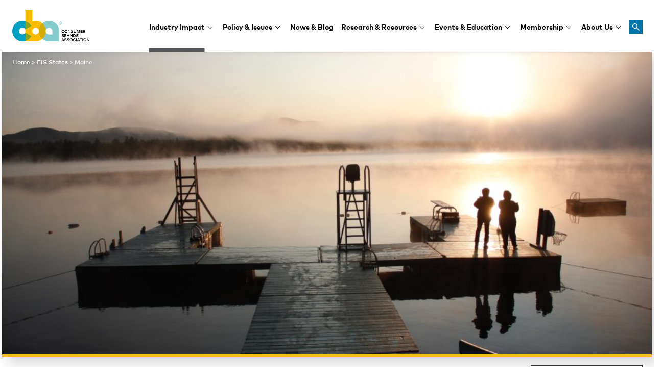

--- FILE ---
content_type: text/html; charset=UTF-8
request_url: https://consumerbrandsassociation.org/industry-impact/states/maine/
body_size: 36911
content:
<!doctype html>
<!--[if lt IE 7]> <html class="lt-ie10 lt-ie9 lt-ie8 lt-ie7"> <![endif]-->
<!--[if IE 7]>    <html class="lt-ie10 lt-ie9 lt-ie8"> <![endif]-->
<!--[if IE 8]>    <html class="lt-ie10 lt-ie9"> <![endif]-->
<!--[if IE 9]>    <html class="lt-ie10"> <![endif]-->
<!--[if gt IE 9]><!--> <html lang="en"> <!--<![endif]-->
<head>
    <!-- Google Tag Manager -->
    <script>(function(w,d,s,l,i){w[l]=w[l]||[];w[l].push({'gtm.start':
    new Date().getTime(),event:'gtm.js'});var f=d.getElementsByTagName(s)[0],
    j=d.createElement(s),dl=l!='dataLayer'?'&l='+l:'';j.async=true;j.src=
    'https://www.googletagmanager.com/gtm.js?id='+i+dl;f.parentNode.insertBefore(j,f);
    })(window,document,'script','dataLayer','GTM-MV3MMV2');</script>
    <!-- End Google Tag Manager -->

    <!-- Pingdom -->
    <script src="//rum-static.pingdom.net/pa-659d94b4daab42001200054b.js" async></script>
    
    <meta charset="utf-8">
    <meta http-equiv="X-UA-Compatible" content="IE=edge"><script type="text/javascript">(window.NREUM||(NREUM={})).init={privacy:{cookies_enabled:true},ajax:{deny_list:["bam.nr-data.net"]},feature_flags:["soft_nav"],distributed_tracing:{enabled:true}};(window.NREUM||(NREUM={})).loader_config={agentID:"1588875393",accountID:"4192921",trustKey:"66686",xpid:"UAcOU19RCRABUVVUBgACU1UI",licenseKey:"NRJS-8e522354352d09f65ff",applicationID:"1546115519",browserID:"1588875393"};;/*! For license information please see nr-loader-spa-1.308.0.min.js.LICENSE.txt */
(()=>{var e,t,r={384:(e,t,r)=>{"use strict";r.d(t,{NT:()=>a,US:()=>u,Zm:()=>o,bQ:()=>d,dV:()=>c,pV:()=>l});var n=r(6154),i=r(1863),s=r(1910);const a={beacon:"bam.nr-data.net",errorBeacon:"bam.nr-data.net"};function o(){return n.gm.NREUM||(n.gm.NREUM={}),void 0===n.gm.newrelic&&(n.gm.newrelic=n.gm.NREUM),n.gm.NREUM}function c(){let e=o();return e.o||(e.o={ST:n.gm.setTimeout,SI:n.gm.setImmediate||n.gm.setInterval,CT:n.gm.clearTimeout,XHR:n.gm.XMLHttpRequest,REQ:n.gm.Request,EV:n.gm.Event,PR:n.gm.Promise,MO:n.gm.MutationObserver,FETCH:n.gm.fetch,WS:n.gm.WebSocket},(0,s.i)(...Object.values(e.o))),e}function d(e,t){let r=o();r.initializedAgents??={},t.initializedAt={ms:(0,i.t)(),date:new Date},r.initializedAgents[e]=t}function u(e,t){o()[e]=t}function l(){return function(){let e=o();const t=e.info||{};e.info={beacon:a.beacon,errorBeacon:a.errorBeacon,...t}}(),function(){let e=o();const t=e.init||{};e.init={...t}}(),c(),function(){let e=o();const t=e.loader_config||{};e.loader_config={...t}}(),o()}},782:(e,t,r)=>{"use strict";r.d(t,{T:()=>n});const n=r(860).K7.pageViewTiming},860:(e,t,r)=>{"use strict";r.d(t,{$J:()=>u,K7:()=>c,P3:()=>d,XX:()=>i,Yy:()=>o,df:()=>s,qY:()=>n,v4:()=>a});const n="events",i="jserrors",s="browser/blobs",a="rum",o="browser/logs",c={ajax:"ajax",genericEvents:"generic_events",jserrors:i,logging:"logging",metrics:"metrics",pageAction:"page_action",pageViewEvent:"page_view_event",pageViewTiming:"page_view_timing",sessionReplay:"session_replay",sessionTrace:"session_trace",softNav:"soft_navigations",spa:"spa"},d={[c.pageViewEvent]:1,[c.pageViewTiming]:2,[c.metrics]:3,[c.jserrors]:4,[c.spa]:5,[c.ajax]:6,[c.sessionTrace]:7,[c.softNav]:8,[c.sessionReplay]:9,[c.logging]:10,[c.genericEvents]:11},u={[c.pageViewEvent]:a,[c.pageViewTiming]:n,[c.ajax]:n,[c.spa]:n,[c.softNav]:n,[c.metrics]:i,[c.jserrors]:i,[c.sessionTrace]:s,[c.sessionReplay]:s,[c.logging]:o,[c.genericEvents]:"ins"}},944:(e,t,r)=>{"use strict";r.d(t,{R:()=>i});var n=r(3241);function i(e,t){"function"==typeof console.debug&&(console.debug("New Relic Warning: https://github.com/newrelic/newrelic-browser-agent/blob/main/docs/warning-codes.md#".concat(e),t),(0,n.W)({agentIdentifier:null,drained:null,type:"data",name:"warn",feature:"warn",data:{code:e,secondary:t}}))}},993:(e,t,r)=>{"use strict";r.d(t,{A$:()=>s,ET:()=>a,TZ:()=>o,p_:()=>i});var n=r(860);const i={ERROR:"ERROR",WARN:"WARN",INFO:"INFO",DEBUG:"DEBUG",TRACE:"TRACE"},s={OFF:0,ERROR:1,WARN:2,INFO:3,DEBUG:4,TRACE:5},a="log",o=n.K7.logging},1541:(e,t,r)=>{"use strict";r.d(t,{U:()=>i,f:()=>n});const n={MFE:"MFE",BA:"BA"};function i(e,t){if(2!==t?.harvestEndpointVersion)return{};const r=t.agentRef.runtime.appMetadata.agents[0].entityGuid;return e?{"source.id":e.id,"source.name":e.name,"source.type":e.type,"parent.id":e.parent?.id||r,"parent.type":e.parent?.type||n.BA}:{"entity.guid":r,appId:t.agentRef.info.applicationID}}},1687:(e,t,r)=>{"use strict";r.d(t,{Ak:()=>d,Ze:()=>h,x3:()=>u});var n=r(3241),i=r(7836),s=r(3606),a=r(860),o=r(2646);const c={};function d(e,t){const r={staged:!1,priority:a.P3[t]||0};l(e),c[e].get(t)||c[e].set(t,r)}function u(e,t){e&&c[e]&&(c[e].get(t)&&c[e].delete(t),p(e,t,!1),c[e].size&&f(e))}function l(e){if(!e)throw new Error("agentIdentifier required");c[e]||(c[e]=new Map)}function h(e="",t="feature",r=!1){if(l(e),!e||!c[e].get(t)||r)return p(e,t);c[e].get(t).staged=!0,f(e)}function f(e){const t=Array.from(c[e]);t.every(([e,t])=>t.staged)&&(t.sort((e,t)=>e[1].priority-t[1].priority),t.forEach(([t])=>{c[e].delete(t),p(e,t)}))}function p(e,t,r=!0){const a=e?i.ee.get(e):i.ee,c=s.i.handlers;if(!a.aborted&&a.backlog&&c){if((0,n.W)({agentIdentifier:e,type:"lifecycle",name:"drain",feature:t}),r){const e=a.backlog[t],r=c[t];if(r){for(let t=0;e&&t<e.length;++t)g(e[t],r);Object.entries(r).forEach(([e,t])=>{Object.values(t||{}).forEach(t=>{t[0]?.on&&t[0]?.context()instanceof o.y&&t[0].on(e,t[1])})})}}a.isolatedBacklog||delete c[t],a.backlog[t]=null,a.emit("drain-"+t,[])}}function g(e,t){var r=e[1];Object.values(t[r]||{}).forEach(t=>{var r=e[0];if(t[0]===r){var n=t[1],i=e[3],s=e[2];n.apply(i,s)}})}},1738:(e,t,r)=>{"use strict";r.d(t,{U:()=>f,Y:()=>h});var n=r(3241),i=r(9908),s=r(1863),a=r(944),o=r(5701),c=r(3969),d=r(8362),u=r(860),l=r(4261);function h(e,t,r,s){const h=s||r;!h||h[e]&&h[e]!==d.d.prototype[e]||(h[e]=function(){(0,i.p)(c.xV,["API/"+e+"/called"],void 0,u.K7.metrics,r.ee),(0,n.W)({agentIdentifier:r.agentIdentifier,drained:!!o.B?.[r.agentIdentifier],type:"data",name:"api",feature:l.Pl+e,data:{}});try{return t.apply(this,arguments)}catch(e){(0,a.R)(23,e)}})}function f(e,t,r,n,a){const o=e.info;null===r?delete o.jsAttributes[t]:o.jsAttributes[t]=r,(a||null===r)&&(0,i.p)(l.Pl+n,[(0,s.t)(),t,r],void 0,"session",e.ee)}},1741:(e,t,r)=>{"use strict";r.d(t,{W:()=>s});var n=r(944),i=r(4261);class s{#e(e,...t){if(this[e]!==s.prototype[e])return this[e](...t);(0,n.R)(35,e)}addPageAction(e,t){return this.#e(i.hG,e,t)}register(e){return this.#e(i.eY,e)}recordCustomEvent(e,t){return this.#e(i.fF,e,t)}setPageViewName(e,t){return this.#e(i.Fw,e,t)}setCustomAttribute(e,t,r){return this.#e(i.cD,e,t,r)}noticeError(e,t){return this.#e(i.o5,e,t)}setUserId(e,t=!1){return this.#e(i.Dl,e,t)}setApplicationVersion(e){return this.#e(i.nb,e)}setErrorHandler(e){return this.#e(i.bt,e)}addRelease(e,t){return this.#e(i.k6,e,t)}log(e,t){return this.#e(i.$9,e,t)}start(){return this.#e(i.d3)}finished(e){return this.#e(i.BL,e)}recordReplay(){return this.#e(i.CH)}pauseReplay(){return this.#e(i.Tb)}addToTrace(e){return this.#e(i.U2,e)}setCurrentRouteName(e){return this.#e(i.PA,e)}interaction(e){return this.#e(i.dT,e)}wrapLogger(e,t,r){return this.#e(i.Wb,e,t,r)}measure(e,t){return this.#e(i.V1,e,t)}consent(e){return this.#e(i.Pv,e)}}},1863:(e,t,r)=>{"use strict";function n(){return Math.floor(performance.now())}r.d(t,{t:()=>n})},1910:(e,t,r)=>{"use strict";r.d(t,{i:()=>s});var n=r(944);const i=new Map;function s(...e){return e.every(e=>{if(i.has(e))return i.get(e);const t="function"==typeof e?e.toString():"",r=t.includes("[native code]"),s=t.includes("nrWrapper");return r||s||(0,n.R)(64,e?.name||t),i.set(e,r),r})}},2555:(e,t,r)=>{"use strict";r.d(t,{D:()=>o,f:()=>a});var n=r(384),i=r(8122);const s={beacon:n.NT.beacon,errorBeacon:n.NT.errorBeacon,licenseKey:void 0,applicationID:void 0,sa:void 0,queueTime:void 0,applicationTime:void 0,ttGuid:void 0,user:void 0,account:void 0,product:void 0,extra:void 0,jsAttributes:{},userAttributes:void 0,atts:void 0,transactionName:void 0,tNamePlain:void 0};function a(e){try{return!!e.licenseKey&&!!e.errorBeacon&&!!e.applicationID}catch(e){return!1}}const o=e=>(0,i.a)(e,s)},2614:(e,t,r)=>{"use strict";r.d(t,{BB:()=>a,H3:()=>n,g:()=>d,iL:()=>c,tS:()=>o,uh:()=>i,wk:()=>s});const n="NRBA",i="SESSION",s=144e5,a=18e5,o={STARTED:"session-started",PAUSE:"session-pause",RESET:"session-reset",RESUME:"session-resume",UPDATE:"session-update"},c={SAME_TAB:"same-tab",CROSS_TAB:"cross-tab"},d={OFF:0,FULL:1,ERROR:2}},2646:(e,t,r)=>{"use strict";r.d(t,{y:()=>n});class n{constructor(e){this.contextId=e}}},2843:(e,t,r)=>{"use strict";r.d(t,{G:()=>s,u:()=>i});var n=r(3878);function i(e,t=!1,r,i){(0,n.DD)("visibilitychange",function(){if(t)return void("hidden"===document.visibilityState&&e());e(document.visibilityState)},r,i)}function s(e,t,r){(0,n.sp)("pagehide",e,t,r)}},3241:(e,t,r)=>{"use strict";r.d(t,{W:()=>s});var n=r(6154);const i="newrelic";function s(e={}){try{n.gm.dispatchEvent(new CustomEvent(i,{detail:e}))}catch(e){}}},3304:(e,t,r)=>{"use strict";r.d(t,{A:()=>s});var n=r(7836);const i=()=>{const e=new WeakSet;return(t,r)=>{if("object"==typeof r&&null!==r){if(e.has(r))return;e.add(r)}return r}};function s(e){try{return JSON.stringify(e,i())??""}catch(e){try{n.ee.emit("internal-error",[e])}catch(e){}return""}}},3333:(e,t,r)=>{"use strict";r.d(t,{$v:()=>u,TZ:()=>n,Xh:()=>c,Zp:()=>i,kd:()=>d,mq:()=>o,nf:()=>a,qN:()=>s});const n=r(860).K7.genericEvents,i=["auxclick","click","copy","keydown","paste","scrollend"],s=["focus","blur"],a=4,o=1e3,c=2e3,d=["PageAction","UserAction","BrowserPerformance"],u={RESOURCES:"experimental.resources",REGISTER:"register"}},3434:(e,t,r)=>{"use strict";r.d(t,{Jt:()=>s,YM:()=>d});var n=r(7836),i=r(5607);const s="nr@original:".concat(i.W),a=50;var o=Object.prototype.hasOwnProperty,c=!1;function d(e,t){return e||(e=n.ee),r.inPlace=function(e,t,n,i,s){n||(n="");const a="-"===n.charAt(0);for(let o=0;o<t.length;o++){const c=t[o],d=e[c];l(d)||(e[c]=r(d,a?c+n:n,i,c,s))}},r.flag=s,r;function r(t,r,n,c,d){return l(t)?t:(r||(r=""),nrWrapper[s]=t,function(e,t,r){if(Object.defineProperty&&Object.keys)try{return Object.keys(e).forEach(function(r){Object.defineProperty(t,r,{get:function(){return e[r]},set:function(t){return e[r]=t,t}})}),t}catch(e){u([e],r)}for(var n in e)o.call(e,n)&&(t[n]=e[n])}(t,nrWrapper,e),nrWrapper);function nrWrapper(){var s,o,l,h;let f;try{o=this,s=[...arguments],l="function"==typeof n?n(s,o):n||{}}catch(t){u([t,"",[s,o,c],l],e)}i(r+"start",[s,o,c],l,d);const p=performance.now();let g;try{return h=t.apply(o,s),g=performance.now(),h}catch(e){throw g=performance.now(),i(r+"err",[s,o,e],l,d),f=e,f}finally{const e=g-p,t={start:p,end:g,duration:e,isLongTask:e>=a,methodName:c,thrownError:f};t.isLongTask&&i("long-task",[t,o],l,d),i(r+"end",[s,o,h],l,d)}}}function i(r,n,i,s){if(!c||t){var a=c;c=!0;try{e.emit(r,n,i,t,s)}catch(t){u([t,r,n,i],e)}c=a}}}function u(e,t){t||(t=n.ee);try{t.emit("internal-error",e)}catch(e){}}function l(e){return!(e&&"function"==typeof e&&e.apply&&!e[s])}},3606:(e,t,r)=>{"use strict";r.d(t,{i:()=>s});var n=r(9908);s.on=a;var i=s.handlers={};function s(e,t,r,s){a(s||n.d,i,e,t,r)}function a(e,t,r,i,s){s||(s="feature"),e||(e=n.d);var a=t[s]=t[s]||{};(a[r]=a[r]||[]).push([e,i])}},3738:(e,t,r)=>{"use strict";r.d(t,{He:()=>i,Kp:()=>o,Lc:()=>d,Rz:()=>u,TZ:()=>n,bD:()=>s,d3:()=>a,jx:()=>l,sl:()=>h,uP:()=>c});const n=r(860).K7.sessionTrace,i="bstResource",s="resource",a="-start",o="-end",c="fn"+a,d="fn"+o,u="pushState",l=1e3,h=3e4},3785:(e,t,r)=>{"use strict";r.d(t,{R:()=>c,b:()=>d});var n=r(9908),i=r(1863),s=r(860),a=r(3969),o=r(993);function c(e,t,r={},c=o.p_.INFO,d=!0,u,l=(0,i.t)()){(0,n.p)(a.xV,["API/logging/".concat(c.toLowerCase(),"/called")],void 0,s.K7.metrics,e),(0,n.p)(o.ET,[l,t,r,c,d,u],void 0,s.K7.logging,e)}function d(e){return"string"==typeof e&&Object.values(o.p_).some(t=>t===e.toUpperCase().trim())}},3878:(e,t,r)=>{"use strict";function n(e,t){return{capture:e,passive:!1,signal:t}}function i(e,t,r=!1,i){window.addEventListener(e,t,n(r,i))}function s(e,t,r=!1,i){document.addEventListener(e,t,n(r,i))}r.d(t,{DD:()=>s,jT:()=>n,sp:()=>i})},3962:(e,t,r)=>{"use strict";r.d(t,{AM:()=>a,O2:()=>l,OV:()=>s,Qu:()=>h,TZ:()=>c,ih:()=>f,pP:()=>o,t1:()=>u,tC:()=>i,wD:()=>d});var n=r(860);const i=["click","keydown","submit"],s="popstate",a="api",o="initialPageLoad",c=n.K7.softNav,d=5e3,u=500,l={INITIAL_PAGE_LOAD:"",ROUTE_CHANGE:1,UNSPECIFIED:2},h={INTERACTION:1,AJAX:2,CUSTOM_END:3,CUSTOM_TRACER:4},f={IP:"in progress",PF:"pending finish",FIN:"finished",CAN:"cancelled"}},3969:(e,t,r)=>{"use strict";r.d(t,{TZ:()=>n,XG:()=>o,rs:()=>i,xV:()=>a,z_:()=>s});const n=r(860).K7.metrics,i="sm",s="cm",a="storeSupportabilityMetrics",o="storeEventMetrics"},4234:(e,t,r)=>{"use strict";r.d(t,{W:()=>s});var n=r(7836),i=r(1687);class s{constructor(e,t){this.agentIdentifier=e,this.ee=n.ee.get(e),this.featureName=t,this.blocked=!1}deregisterDrain(){(0,i.x3)(this.agentIdentifier,this.featureName)}}},4261:(e,t,r)=>{"use strict";r.d(t,{$9:()=>u,BL:()=>c,CH:()=>p,Dl:()=>R,Fw:()=>w,PA:()=>v,Pl:()=>n,Pv:()=>A,Tb:()=>h,U2:()=>a,V1:()=>E,Wb:()=>T,bt:()=>y,cD:()=>b,d3:()=>x,dT:()=>d,eY:()=>g,fF:()=>f,hG:()=>s,hw:()=>i,k6:()=>o,nb:()=>m,o5:()=>l});const n="api-",i=n+"ixn-",s="addPageAction",a="addToTrace",o="addRelease",c="finished",d="interaction",u="log",l="noticeError",h="pauseReplay",f="recordCustomEvent",p="recordReplay",g="register",m="setApplicationVersion",v="setCurrentRouteName",b="setCustomAttribute",y="setErrorHandler",w="setPageViewName",R="setUserId",x="start",T="wrapLogger",E="measure",A="consent"},5205:(e,t,r)=>{"use strict";r.d(t,{j:()=>S});var n=r(384),i=r(1741);var s=r(2555),a=r(3333);const o=e=>{if(!e||"string"!=typeof e)return!1;try{document.createDocumentFragment().querySelector(e)}catch{return!1}return!0};var c=r(2614),d=r(944),u=r(8122);const l="[data-nr-mask]",h=e=>(0,u.a)(e,(()=>{const e={feature_flags:[],experimental:{allow_registered_children:!1,resources:!1},mask_selector:"*",block_selector:"[data-nr-block]",mask_input_options:{color:!1,date:!1,"datetime-local":!1,email:!1,month:!1,number:!1,range:!1,search:!1,tel:!1,text:!1,time:!1,url:!1,week:!1,textarea:!1,select:!1,password:!0}};return{ajax:{deny_list:void 0,block_internal:!0,enabled:!0,autoStart:!0},api:{get allow_registered_children(){return e.feature_flags.includes(a.$v.REGISTER)||e.experimental.allow_registered_children},set allow_registered_children(t){e.experimental.allow_registered_children=t},duplicate_registered_data:!1},browser_consent_mode:{enabled:!1},distributed_tracing:{enabled:void 0,exclude_newrelic_header:void 0,cors_use_newrelic_header:void 0,cors_use_tracecontext_headers:void 0,allowed_origins:void 0},get feature_flags(){return e.feature_flags},set feature_flags(t){e.feature_flags=t},generic_events:{enabled:!0,autoStart:!0},harvest:{interval:30},jserrors:{enabled:!0,autoStart:!0},logging:{enabled:!0,autoStart:!0},metrics:{enabled:!0,autoStart:!0},obfuscate:void 0,page_action:{enabled:!0},page_view_event:{enabled:!0,autoStart:!0},page_view_timing:{enabled:!0,autoStart:!0},performance:{capture_marks:!1,capture_measures:!1,capture_detail:!0,resources:{get enabled(){return e.feature_flags.includes(a.$v.RESOURCES)||e.experimental.resources},set enabled(t){e.experimental.resources=t},asset_types:[],first_party_domains:[],ignore_newrelic:!0}},privacy:{cookies_enabled:!0},proxy:{assets:void 0,beacon:void 0},session:{expiresMs:c.wk,inactiveMs:c.BB},session_replay:{autoStart:!0,enabled:!1,preload:!1,sampling_rate:10,error_sampling_rate:100,collect_fonts:!1,inline_images:!1,fix_stylesheets:!0,mask_all_inputs:!0,get mask_text_selector(){return e.mask_selector},set mask_text_selector(t){o(t)?e.mask_selector="".concat(t,",").concat(l):""===t||null===t?e.mask_selector=l:(0,d.R)(5,t)},get block_class(){return"nr-block"},get ignore_class(){return"nr-ignore"},get mask_text_class(){return"nr-mask"},get block_selector(){return e.block_selector},set block_selector(t){o(t)?e.block_selector+=",".concat(t):""!==t&&(0,d.R)(6,t)},get mask_input_options(){return e.mask_input_options},set mask_input_options(t){t&&"object"==typeof t?e.mask_input_options={...t,password:!0}:(0,d.R)(7,t)}},session_trace:{enabled:!0,autoStart:!0},soft_navigations:{enabled:!0,autoStart:!0},spa:{enabled:!0,autoStart:!0},ssl:void 0,user_actions:{enabled:!0,elementAttributes:["id","className","tagName","type"]}}})());var f=r(6154),p=r(9324);let g=0;const m={buildEnv:p.F3,distMethod:p.Xs,version:p.xv,originTime:f.WN},v={consented:!1},b={appMetadata:{},get consented(){return this.session?.state?.consent||v.consented},set consented(e){v.consented=e},customTransaction:void 0,denyList:void 0,disabled:!1,harvester:void 0,isolatedBacklog:!1,isRecording:!1,loaderType:void 0,maxBytes:3e4,obfuscator:void 0,onerror:void 0,ptid:void 0,releaseIds:{},session:void 0,timeKeeper:void 0,registeredEntities:[],jsAttributesMetadata:{bytes:0},get harvestCount(){return++g}},y=e=>{const t=(0,u.a)(e,b),r=Object.keys(m).reduce((e,t)=>(e[t]={value:m[t],writable:!1,configurable:!0,enumerable:!0},e),{});return Object.defineProperties(t,r)};var w=r(5701);const R=e=>{const t=e.startsWith("http");e+="/",r.p=t?e:"https://"+e};var x=r(7836),T=r(3241);const E={accountID:void 0,trustKey:void 0,agentID:void 0,licenseKey:void 0,applicationID:void 0,xpid:void 0},A=e=>(0,u.a)(e,E),_=new Set;function S(e,t={},r,a){let{init:o,info:c,loader_config:d,runtime:u={},exposed:l=!0}=t;if(!c){const e=(0,n.pV)();o=e.init,c=e.info,d=e.loader_config}e.init=h(o||{}),e.loader_config=A(d||{}),c.jsAttributes??={},f.bv&&(c.jsAttributes.isWorker=!0),e.info=(0,s.D)(c);const p=e.init,g=[c.beacon,c.errorBeacon];_.has(e.agentIdentifier)||(p.proxy.assets&&(R(p.proxy.assets),g.push(p.proxy.assets)),p.proxy.beacon&&g.push(p.proxy.beacon),e.beacons=[...g],function(e){const t=(0,n.pV)();Object.getOwnPropertyNames(i.W.prototype).forEach(r=>{const n=i.W.prototype[r];if("function"!=typeof n||"constructor"===n)return;let s=t[r];e[r]&&!1!==e.exposed&&"micro-agent"!==e.runtime?.loaderType&&(t[r]=(...t)=>{const n=e[r](...t);return s?s(...t):n})})}(e),(0,n.US)("activatedFeatures",w.B)),u.denyList=[...p.ajax.deny_list||[],...p.ajax.block_internal?g:[]],u.ptid=e.agentIdentifier,u.loaderType=r,e.runtime=y(u),_.has(e.agentIdentifier)||(e.ee=x.ee.get(e.agentIdentifier),e.exposed=l,(0,T.W)({agentIdentifier:e.agentIdentifier,drained:!!w.B?.[e.agentIdentifier],type:"lifecycle",name:"initialize",feature:void 0,data:e.config})),_.add(e.agentIdentifier)}},5270:(e,t,r)=>{"use strict";r.d(t,{Aw:()=>a,SR:()=>s,rF:()=>o});var n=r(384),i=r(7767);function s(e){return!!(0,n.dV)().o.MO&&(0,i.V)(e)&&!0===e?.session_trace.enabled}function a(e){return!0===e?.session_replay.preload&&s(e)}function o(e,t){try{if("string"==typeof t?.type){if("password"===t.type.toLowerCase())return"*".repeat(e?.length||0);if(void 0!==t?.dataset?.nrUnmask||t?.classList?.contains("nr-unmask"))return e}}catch(e){}return"string"==typeof e?e.replace(/[\S]/g,"*"):"*".repeat(e?.length||0)}},5289:(e,t,r)=>{"use strict";r.d(t,{GG:()=>a,Qr:()=>c,sB:()=>o});var n=r(3878),i=r(6389);function s(){return"undefined"==typeof document||"complete"===document.readyState}function a(e,t){if(s())return e();const r=(0,i.J)(e),a=setInterval(()=>{s()&&(clearInterval(a),r())},500);(0,n.sp)("load",r,t)}function o(e){if(s())return e();(0,n.DD)("DOMContentLoaded",e)}function c(e){if(s())return e();(0,n.sp)("popstate",e)}},5607:(e,t,r)=>{"use strict";r.d(t,{W:()=>n});const n=(0,r(9566).bz)()},5701:(e,t,r)=>{"use strict";r.d(t,{B:()=>s,t:()=>a});var n=r(3241);const i=new Set,s={};function a(e,t){const r=t.agentIdentifier;s[r]??={},e&&"object"==typeof e&&(i.has(r)||(t.ee.emit("rumresp",[e]),s[r]=e,i.add(r),(0,n.W)({agentIdentifier:r,loaded:!0,drained:!0,type:"lifecycle",name:"load",feature:void 0,data:e})))}},6154:(e,t,r)=>{"use strict";r.d(t,{OF:()=>d,RI:()=>i,WN:()=>h,bv:()=>s,eN:()=>f,gm:()=>a,lR:()=>l,m:()=>c,mw:()=>o,sb:()=>u});var n=r(1863);const i="undefined"!=typeof window&&!!window.document,s="undefined"!=typeof WorkerGlobalScope&&("undefined"!=typeof self&&self instanceof WorkerGlobalScope&&self.navigator instanceof WorkerNavigator||"undefined"!=typeof globalThis&&globalThis instanceof WorkerGlobalScope&&globalThis.navigator instanceof WorkerNavigator),a=i?window:"undefined"!=typeof WorkerGlobalScope&&("undefined"!=typeof self&&self instanceof WorkerGlobalScope&&self||"undefined"!=typeof globalThis&&globalThis instanceof WorkerGlobalScope&&globalThis),o=Boolean("hidden"===a?.document?.visibilityState),c=""+a?.location,d=/iPad|iPhone|iPod/.test(a.navigator?.userAgent),u=d&&"undefined"==typeof SharedWorker,l=(()=>{const e=a.navigator?.userAgent?.match(/Firefox[/\s](\d+\.\d+)/);return Array.isArray(e)&&e.length>=2?+e[1]:0})(),h=Date.now()-(0,n.t)(),f=()=>"undefined"!=typeof PerformanceNavigationTiming&&a?.performance?.getEntriesByType("navigation")?.[0]?.responseStart},6344:(e,t,r)=>{"use strict";r.d(t,{BB:()=>u,Qb:()=>l,TZ:()=>i,Ug:()=>a,Vh:()=>s,_s:()=>o,bc:()=>d,yP:()=>c});var n=r(2614);const i=r(860).K7.sessionReplay,s="errorDuringReplay",a=.12,o={DomContentLoaded:0,Load:1,FullSnapshot:2,IncrementalSnapshot:3,Meta:4,Custom:5},c={[n.g.ERROR]:15e3,[n.g.FULL]:3e5,[n.g.OFF]:0},d={RESET:{message:"Session was reset",sm:"Reset"},IMPORT:{message:"Recorder failed to import",sm:"Import"},TOO_MANY:{message:"429: Too Many Requests",sm:"Too-Many"},TOO_BIG:{message:"Payload was too large",sm:"Too-Big"},CROSS_TAB:{message:"Session Entity was set to OFF on another tab",sm:"Cross-Tab"},ENTITLEMENTS:{message:"Session Replay is not allowed and will not be started",sm:"Entitlement"}},u=5e3,l={API:"api",RESUME:"resume",SWITCH_TO_FULL:"switchToFull",INITIALIZE:"initialize",PRELOAD:"preload"}},6389:(e,t,r)=>{"use strict";function n(e,t=500,r={}){const n=r?.leading||!1;let i;return(...r)=>{n&&void 0===i&&(e.apply(this,r),i=setTimeout(()=>{i=clearTimeout(i)},t)),n||(clearTimeout(i),i=setTimeout(()=>{e.apply(this,r)},t))}}function i(e){let t=!1;return(...r)=>{t||(t=!0,e.apply(this,r))}}r.d(t,{J:()=>i,s:()=>n})},6630:(e,t,r)=>{"use strict";r.d(t,{T:()=>n});const n=r(860).K7.pageViewEvent},6774:(e,t,r)=>{"use strict";r.d(t,{T:()=>n});const n=r(860).K7.jserrors},7295:(e,t,r)=>{"use strict";r.d(t,{Xv:()=>a,gX:()=>i,iW:()=>s});var n=[];function i(e){if(!e||s(e))return!1;if(0===n.length)return!0;if("*"===n[0].hostname)return!1;for(var t=0;t<n.length;t++){var r=n[t];if(r.hostname.test(e.hostname)&&r.pathname.test(e.pathname))return!1}return!0}function s(e){return void 0===e.hostname}function a(e){if(n=[],e&&e.length)for(var t=0;t<e.length;t++){let r=e[t];if(!r)continue;if("*"===r)return void(n=[{hostname:"*"}]);0===r.indexOf("http://")?r=r.substring(7):0===r.indexOf("https://")&&(r=r.substring(8));const i=r.indexOf("/");let s,a;i>0?(s=r.substring(0,i),a=r.substring(i)):(s=r,a="*");let[c]=s.split(":");n.push({hostname:o(c),pathname:o(a,!0)})}}function o(e,t=!1){const r=e.replace(/[.+?^${}()|[\]\\]/g,e=>"\\"+e).replace(/\*/g,".*?");return new RegExp((t?"^":"")+r+"$")}},7485:(e,t,r)=>{"use strict";r.d(t,{D:()=>i});var n=r(6154);function i(e){if(0===(e||"").indexOf("data:"))return{protocol:"data"};try{const t=new URL(e,location.href),r={port:t.port,hostname:t.hostname,pathname:t.pathname,search:t.search,protocol:t.protocol.slice(0,t.protocol.indexOf(":")),sameOrigin:t.protocol===n.gm?.location?.protocol&&t.host===n.gm?.location?.host};return r.port&&""!==r.port||("http:"===t.protocol&&(r.port="80"),"https:"===t.protocol&&(r.port="443")),r.pathname&&""!==r.pathname?r.pathname.startsWith("/")||(r.pathname="/".concat(r.pathname)):r.pathname="/",r}catch(e){return{}}}},7699:(e,t,r)=>{"use strict";r.d(t,{It:()=>s,KC:()=>o,No:()=>i,qh:()=>a});var n=r(860);const i=16e3,s=1e6,a="SESSION_ERROR",o={[n.K7.logging]:!0,[n.K7.genericEvents]:!1,[n.K7.jserrors]:!1,[n.K7.ajax]:!1}},7767:(e,t,r)=>{"use strict";r.d(t,{V:()=>i});var n=r(6154);const i=e=>n.RI&&!0===e?.privacy.cookies_enabled},7836:(e,t,r)=>{"use strict";r.d(t,{P:()=>o,ee:()=>c});var n=r(384),i=r(8990),s=r(2646),a=r(5607);const o="nr@context:".concat(a.W),c=function e(t,r){var n={},a={},u={},l=!1;try{l=16===r.length&&d.initializedAgents?.[r]?.runtime.isolatedBacklog}catch(e){}var h={on:p,addEventListener:p,removeEventListener:function(e,t){var r=n[e];if(!r)return;for(var i=0;i<r.length;i++)r[i]===t&&r.splice(i,1)},emit:function(e,r,n,i,s){!1!==s&&(s=!0);if(c.aborted&&!i)return;t&&s&&t.emit(e,r,n);var o=f(n);g(e).forEach(e=>{e.apply(o,r)});var d=v()[a[e]];d&&d.push([h,e,r,o]);return o},get:m,listeners:g,context:f,buffer:function(e,t){const r=v();if(t=t||"feature",h.aborted)return;Object.entries(e||{}).forEach(([e,n])=>{a[n]=t,t in r||(r[t]=[])})},abort:function(){h._aborted=!0,Object.keys(h.backlog).forEach(e=>{delete h.backlog[e]})},isBuffering:function(e){return!!v()[a[e]]},debugId:r,backlog:l?{}:t&&"object"==typeof t.backlog?t.backlog:{},isolatedBacklog:l};return Object.defineProperty(h,"aborted",{get:()=>{let e=h._aborted||!1;return e||(t&&(e=t.aborted),e)}}),h;function f(e){return e&&e instanceof s.y?e:e?(0,i.I)(e,o,()=>new s.y(o)):new s.y(o)}function p(e,t){n[e]=g(e).concat(t)}function g(e){return n[e]||[]}function m(t){return u[t]=u[t]||e(h,t)}function v(){return h.backlog}}(void 0,"globalEE"),d=(0,n.Zm)();d.ee||(d.ee=c)},8122:(e,t,r)=>{"use strict";r.d(t,{a:()=>i});var n=r(944);function i(e,t){try{if(!e||"object"!=typeof e)return(0,n.R)(3);if(!t||"object"!=typeof t)return(0,n.R)(4);const r=Object.create(Object.getPrototypeOf(t),Object.getOwnPropertyDescriptors(t)),s=0===Object.keys(r).length?e:r;for(let a in s)if(void 0!==e[a])try{if(null===e[a]){r[a]=null;continue}Array.isArray(e[a])&&Array.isArray(t[a])?r[a]=Array.from(new Set([...e[a],...t[a]])):"object"==typeof e[a]&&"object"==typeof t[a]?r[a]=i(e[a],t[a]):r[a]=e[a]}catch(e){r[a]||(0,n.R)(1,e)}return r}catch(e){(0,n.R)(2,e)}}},8139:(e,t,r)=>{"use strict";r.d(t,{u:()=>h});var n=r(7836),i=r(3434),s=r(8990),a=r(6154);const o={},c=a.gm.XMLHttpRequest,d="addEventListener",u="removeEventListener",l="nr@wrapped:".concat(n.P);function h(e){var t=function(e){return(e||n.ee).get("events")}(e);if(o[t.debugId]++)return t;o[t.debugId]=1;var r=(0,i.YM)(t,!0);function h(e){r.inPlace(e,[d,u],"-",p)}function p(e,t){return e[1]}return"getPrototypeOf"in Object&&(a.RI&&f(document,h),c&&f(c.prototype,h),f(a.gm,h)),t.on(d+"-start",function(e,t){var n=e[1];if(null!==n&&("function"==typeof n||"object"==typeof n)&&"newrelic"!==e[0]){var i=(0,s.I)(n,l,function(){var e={object:function(){if("function"!=typeof n.handleEvent)return;return n.handleEvent.apply(n,arguments)},function:n}[typeof n];return e?r(e,"fn-",null,e.name||"anonymous"):n});this.wrapped=e[1]=i}}),t.on(u+"-start",function(e){e[1]=this.wrapped||e[1]}),t}function f(e,t,...r){let n=e;for(;"object"==typeof n&&!Object.prototype.hasOwnProperty.call(n,d);)n=Object.getPrototypeOf(n);n&&t(n,...r)}},8362:(e,t,r)=>{"use strict";r.d(t,{d:()=>s});var n=r(9566),i=r(1741);class s extends i.W{agentIdentifier=(0,n.LA)(16)}},8374:(e,t,r)=>{r.nc=(()=>{try{return document?.currentScript?.nonce}catch(e){}return""})()},8990:(e,t,r)=>{"use strict";r.d(t,{I:()=>i});var n=Object.prototype.hasOwnProperty;function i(e,t,r){if(n.call(e,t))return e[t];var i=r();if(Object.defineProperty&&Object.keys)try{return Object.defineProperty(e,t,{value:i,writable:!0,enumerable:!1}),i}catch(e){}return e[t]=i,i}},9119:(e,t,r)=>{"use strict";r.d(t,{L:()=>s});var n=/([^?#]*)[^#]*(#[^?]*|$).*/,i=/([^?#]*)().*/;function s(e,t){return e?e.replace(t?n:i,"$1$2"):e}},9300:(e,t,r)=>{"use strict";r.d(t,{T:()=>n});const n=r(860).K7.ajax},9324:(e,t,r)=>{"use strict";r.d(t,{AJ:()=>a,F3:()=>i,Xs:()=>s,Yq:()=>o,xv:()=>n});const n="1.308.0",i="PROD",s="CDN",a="@newrelic/rrweb",o="1.0.1"},9566:(e,t,r)=>{"use strict";r.d(t,{LA:()=>o,ZF:()=>c,bz:()=>a,el:()=>d});var n=r(6154);const i="xxxxxxxx-xxxx-4xxx-yxxx-xxxxxxxxxxxx";function s(e,t){return e?15&e[t]:16*Math.random()|0}function a(){const e=n.gm?.crypto||n.gm?.msCrypto;let t,r=0;return e&&e.getRandomValues&&(t=e.getRandomValues(new Uint8Array(30))),i.split("").map(e=>"x"===e?s(t,r++).toString(16):"y"===e?(3&s()|8).toString(16):e).join("")}function o(e){const t=n.gm?.crypto||n.gm?.msCrypto;let r,i=0;t&&t.getRandomValues&&(r=t.getRandomValues(new Uint8Array(e)));const a=[];for(var o=0;o<e;o++)a.push(s(r,i++).toString(16));return a.join("")}function c(){return o(16)}function d(){return o(32)}},9908:(e,t,r)=>{"use strict";r.d(t,{d:()=>n,p:()=>i});var n=r(7836).ee.get("handle");function i(e,t,r,i,s){s?(s.buffer([e],i),s.emit(e,t,r)):(n.buffer([e],i),n.emit(e,t,r))}}},n={};function i(e){var t=n[e];if(void 0!==t)return t.exports;var s=n[e]={exports:{}};return r[e](s,s.exports,i),s.exports}i.m=r,i.d=(e,t)=>{for(var r in t)i.o(t,r)&&!i.o(e,r)&&Object.defineProperty(e,r,{enumerable:!0,get:t[r]})},i.f={},i.e=e=>Promise.all(Object.keys(i.f).reduce((t,r)=>(i.f[r](e,t),t),[])),i.u=e=>({212:"nr-spa-compressor",249:"nr-spa-recorder",478:"nr-spa"}[e]+"-1.308.0.min.js"),i.o=(e,t)=>Object.prototype.hasOwnProperty.call(e,t),e={},t="NRBA-1.308.0.PROD:",i.l=(r,n,s,a)=>{if(e[r])e[r].push(n);else{var o,c;if(void 0!==s)for(var d=document.getElementsByTagName("script"),u=0;u<d.length;u++){var l=d[u];if(l.getAttribute("src")==r||l.getAttribute("data-webpack")==t+s){o=l;break}}if(!o){c=!0;var h={478:"sha512-RSfSVnmHk59T/uIPbdSE0LPeqcEdF4/+XhfJdBuccH5rYMOEZDhFdtnh6X6nJk7hGpzHd9Ujhsy7lZEz/ORYCQ==",249:"sha512-ehJXhmntm85NSqW4MkhfQqmeKFulra3klDyY0OPDUE+sQ3GokHlPh1pmAzuNy//3j4ac6lzIbmXLvGQBMYmrkg==",212:"sha512-B9h4CR46ndKRgMBcK+j67uSR2RCnJfGefU+A7FrgR/k42ovXy5x/MAVFiSvFxuVeEk/pNLgvYGMp1cBSK/G6Fg=="};(o=document.createElement("script")).charset="utf-8",i.nc&&o.setAttribute("nonce",i.nc),o.setAttribute("data-webpack",t+s),o.src=r,0!==o.src.indexOf(window.location.origin+"/")&&(o.crossOrigin="anonymous"),h[a]&&(o.integrity=h[a])}e[r]=[n];var f=(t,n)=>{o.onerror=o.onload=null,clearTimeout(p);var i=e[r];if(delete e[r],o.parentNode&&o.parentNode.removeChild(o),i&&i.forEach(e=>e(n)),t)return t(n)},p=setTimeout(f.bind(null,void 0,{type:"timeout",target:o}),12e4);o.onerror=f.bind(null,o.onerror),o.onload=f.bind(null,o.onload),c&&document.head.appendChild(o)}},i.r=e=>{"undefined"!=typeof Symbol&&Symbol.toStringTag&&Object.defineProperty(e,Symbol.toStringTag,{value:"Module"}),Object.defineProperty(e,"__esModule",{value:!0})},i.p="https://js-agent.newrelic.com/",(()=>{var e={38:0,788:0};i.f.j=(t,r)=>{var n=i.o(e,t)?e[t]:void 0;if(0!==n)if(n)r.push(n[2]);else{var s=new Promise((r,i)=>n=e[t]=[r,i]);r.push(n[2]=s);var a=i.p+i.u(t),o=new Error;i.l(a,r=>{if(i.o(e,t)&&(0!==(n=e[t])&&(e[t]=void 0),n)){var s=r&&("load"===r.type?"missing":r.type),a=r&&r.target&&r.target.src;o.message="Loading chunk "+t+" failed: ("+s+": "+a+")",o.name="ChunkLoadError",o.type=s,o.request=a,n[1](o)}},"chunk-"+t,t)}};var t=(t,r)=>{var n,s,[a,o,c]=r,d=0;if(a.some(t=>0!==e[t])){for(n in o)i.o(o,n)&&(i.m[n]=o[n]);if(c)c(i)}for(t&&t(r);d<a.length;d++)s=a[d],i.o(e,s)&&e[s]&&e[s][0](),e[s]=0},r=self["webpackChunk:NRBA-1.308.0.PROD"]=self["webpackChunk:NRBA-1.308.0.PROD"]||[];r.forEach(t.bind(null,0)),r.push=t.bind(null,r.push.bind(r))})(),(()=>{"use strict";i(8374);var e=i(8362),t=i(860);const r=Object.values(t.K7);var n=i(5205);var s=i(9908),a=i(1863),o=i(4261),c=i(1738);var d=i(1687),u=i(4234),l=i(5289),h=i(6154),f=i(944),p=i(5270),g=i(7767),m=i(6389),v=i(7699);class b extends u.W{constructor(e,t){super(e.agentIdentifier,t),this.agentRef=e,this.abortHandler=void 0,this.featAggregate=void 0,this.loadedSuccessfully=void 0,this.onAggregateImported=new Promise(e=>{this.loadedSuccessfully=e}),this.deferred=Promise.resolve(),!1===e.init[this.featureName].autoStart?this.deferred=new Promise((t,r)=>{this.ee.on("manual-start-all",(0,m.J)(()=>{(0,d.Ak)(e.agentIdentifier,this.featureName),t()}))}):(0,d.Ak)(e.agentIdentifier,t)}importAggregator(e,t,r={}){if(this.featAggregate)return;const n=async()=>{let n;await this.deferred;try{if((0,g.V)(e.init)){const{setupAgentSession:t}=await i.e(478).then(i.bind(i,8766));n=t(e)}}catch(e){(0,f.R)(20,e),this.ee.emit("internal-error",[e]),(0,s.p)(v.qh,[e],void 0,this.featureName,this.ee)}try{if(!this.#t(this.featureName,n,e.init))return(0,d.Ze)(this.agentIdentifier,this.featureName),void this.loadedSuccessfully(!1);const{Aggregate:i}=await t();this.featAggregate=new i(e,r),e.runtime.harvester.initializedAggregates.push(this.featAggregate),this.loadedSuccessfully(!0)}catch(e){(0,f.R)(34,e),this.abortHandler?.(),(0,d.Ze)(this.agentIdentifier,this.featureName,!0),this.loadedSuccessfully(!1),this.ee&&this.ee.abort()}};h.RI?(0,l.GG)(()=>n(),!0):n()}#t(e,r,n){if(this.blocked)return!1;switch(e){case t.K7.sessionReplay:return(0,p.SR)(n)&&!!r;case t.K7.sessionTrace:return!!r;default:return!0}}}var y=i(6630),w=i(2614),R=i(3241);class x extends b{static featureName=y.T;constructor(e){var t;super(e,y.T),this.setupInspectionEvents(e.agentIdentifier),t=e,(0,c.Y)(o.Fw,function(e,r){"string"==typeof e&&("/"!==e.charAt(0)&&(e="/"+e),t.runtime.customTransaction=(r||"http://custom.transaction")+e,(0,s.p)(o.Pl+o.Fw,[(0,a.t)()],void 0,void 0,t.ee))},t),this.importAggregator(e,()=>i.e(478).then(i.bind(i,2467)))}setupInspectionEvents(e){const t=(t,r)=>{t&&(0,R.W)({agentIdentifier:e,timeStamp:t.timeStamp,loaded:"complete"===t.target.readyState,type:"window",name:r,data:t.target.location+""})};(0,l.sB)(e=>{t(e,"DOMContentLoaded")}),(0,l.GG)(e=>{t(e,"load")}),(0,l.Qr)(e=>{t(e,"navigate")}),this.ee.on(w.tS.UPDATE,(t,r)=>{(0,R.W)({agentIdentifier:e,type:"lifecycle",name:"session",data:r})})}}var T=i(384);class E extends e.d{constructor(e){var t;(super(),h.gm)?(this.features={},(0,T.bQ)(this.agentIdentifier,this),this.desiredFeatures=new Set(e.features||[]),this.desiredFeatures.add(x),(0,n.j)(this,e,e.loaderType||"agent"),t=this,(0,c.Y)(o.cD,function(e,r,n=!1){if("string"==typeof e){if(["string","number","boolean"].includes(typeof r)||null===r)return(0,c.U)(t,e,r,o.cD,n);(0,f.R)(40,typeof r)}else(0,f.R)(39,typeof e)},t),function(e){(0,c.Y)(o.Dl,function(t,r=!1){if("string"!=typeof t&&null!==t)return void(0,f.R)(41,typeof t);const n=e.info.jsAttributes["enduser.id"];r&&null!=n&&n!==t?(0,s.p)(o.Pl+"setUserIdAndResetSession",[t],void 0,"session",e.ee):(0,c.U)(e,"enduser.id",t,o.Dl,!0)},e)}(this),function(e){(0,c.Y)(o.nb,function(t){if("string"==typeof t||null===t)return(0,c.U)(e,"application.version",t,o.nb,!1);(0,f.R)(42,typeof t)},e)}(this),function(e){(0,c.Y)(o.d3,function(){e.ee.emit("manual-start-all")},e)}(this),function(e){(0,c.Y)(o.Pv,function(t=!0){if("boolean"==typeof t){if((0,s.p)(o.Pl+o.Pv,[t],void 0,"session",e.ee),e.runtime.consented=t,t){const t=e.features.page_view_event;t.onAggregateImported.then(e=>{const r=t.featAggregate;e&&!r.sentRum&&r.sendRum()})}}else(0,f.R)(65,typeof t)},e)}(this),this.run()):(0,f.R)(21)}get config(){return{info:this.info,init:this.init,loader_config:this.loader_config,runtime:this.runtime}}get api(){return this}run(){try{const e=function(e){const t={};return r.forEach(r=>{t[r]=!!e[r]?.enabled}),t}(this.init),n=[...this.desiredFeatures];n.sort((e,r)=>t.P3[e.featureName]-t.P3[r.featureName]),n.forEach(r=>{if(!e[r.featureName]&&r.featureName!==t.K7.pageViewEvent)return;if(r.featureName===t.K7.spa)return void(0,f.R)(67);const n=function(e){switch(e){case t.K7.ajax:return[t.K7.jserrors];case t.K7.sessionTrace:return[t.K7.ajax,t.K7.pageViewEvent];case t.K7.sessionReplay:return[t.K7.sessionTrace];case t.K7.pageViewTiming:return[t.K7.pageViewEvent];default:return[]}}(r.featureName).filter(e=>!(e in this.features));n.length>0&&(0,f.R)(36,{targetFeature:r.featureName,missingDependencies:n}),this.features[r.featureName]=new r(this)})}catch(e){(0,f.R)(22,e);for(const e in this.features)this.features[e].abortHandler?.();const t=(0,T.Zm)();delete t.initializedAgents[this.agentIdentifier]?.features,delete this.sharedAggregator;return t.ee.get(this.agentIdentifier).abort(),!1}}}var A=i(2843),_=i(782);class S extends b{static featureName=_.T;constructor(e){super(e,_.T),h.RI&&((0,A.u)(()=>(0,s.p)("docHidden",[(0,a.t)()],void 0,_.T,this.ee),!0),(0,A.G)(()=>(0,s.p)("winPagehide",[(0,a.t)()],void 0,_.T,this.ee)),this.importAggregator(e,()=>i.e(478).then(i.bind(i,9917))))}}var O=i(3969);class I extends b{static featureName=O.TZ;constructor(e){super(e,O.TZ),h.RI&&document.addEventListener("securitypolicyviolation",e=>{(0,s.p)(O.xV,["Generic/CSPViolation/Detected"],void 0,this.featureName,this.ee)}),this.importAggregator(e,()=>i.e(478).then(i.bind(i,6555)))}}var N=i(6774),P=i(3878),k=i(3304);class D{constructor(e,t,r,n,i){this.name="UncaughtError",this.message="string"==typeof e?e:(0,k.A)(e),this.sourceURL=t,this.line=r,this.column=n,this.__newrelic=i}}function C(e){return M(e)?e:new D(void 0!==e?.message?e.message:e,e?.filename||e?.sourceURL,e?.lineno||e?.line,e?.colno||e?.col,e?.__newrelic,e?.cause)}function j(e){const t="Unhandled Promise Rejection: ";if(!e?.reason)return;if(M(e.reason)){try{e.reason.message.startsWith(t)||(e.reason.message=t+e.reason.message)}catch(e){}return C(e.reason)}const r=C(e.reason);return(r.message||"").startsWith(t)||(r.message=t+r.message),r}function L(e){if(e.error instanceof SyntaxError&&!/:\d+$/.test(e.error.stack?.trim())){const t=new D(e.message,e.filename,e.lineno,e.colno,e.error.__newrelic,e.cause);return t.name=SyntaxError.name,t}return M(e.error)?e.error:C(e)}function M(e){return e instanceof Error&&!!e.stack}function H(e,r,n,i,o=(0,a.t)()){"string"==typeof e&&(e=new Error(e)),(0,s.p)("err",[e,o,!1,r,n.runtime.isRecording,void 0,i],void 0,t.K7.jserrors,n.ee),(0,s.p)("uaErr",[],void 0,t.K7.genericEvents,n.ee)}var B=i(1541),K=i(993),W=i(3785);function U(e,{customAttributes:t={},level:r=K.p_.INFO}={},n,i,s=(0,a.t)()){(0,W.R)(n.ee,e,t,r,!1,i,s)}function F(e,r,n,i,c=(0,a.t)()){(0,s.p)(o.Pl+o.hG,[c,e,r,i],void 0,t.K7.genericEvents,n.ee)}function V(e,r,n,i,c=(0,a.t)()){const{start:d,end:u,customAttributes:l}=r||{},h={customAttributes:l||{}};if("object"!=typeof h.customAttributes||"string"!=typeof e||0===e.length)return void(0,f.R)(57);const p=(e,t)=>null==e?t:"number"==typeof e?e:e instanceof PerformanceMark?e.startTime:Number.NaN;if(h.start=p(d,0),h.end=p(u,c),Number.isNaN(h.start)||Number.isNaN(h.end))(0,f.R)(57);else{if(h.duration=h.end-h.start,!(h.duration<0))return(0,s.p)(o.Pl+o.V1,[h,e,i],void 0,t.K7.genericEvents,n.ee),h;(0,f.R)(58)}}function G(e,r={},n,i,c=(0,a.t)()){(0,s.p)(o.Pl+o.fF,[c,e,r,i],void 0,t.K7.genericEvents,n.ee)}function z(e){(0,c.Y)(o.eY,function(t){return Y(e,t)},e)}function Y(e,r,n){(0,f.R)(54,"newrelic.register"),r||={},r.type=B.f.MFE,r.licenseKey||=e.info.licenseKey,r.blocked=!1,r.parent=n||{},Array.isArray(r.tags)||(r.tags=[]);const i={};r.tags.forEach(e=>{"name"!==e&&"id"!==e&&(i["source.".concat(e)]=!0)}),r.isolated??=!0;let o=()=>{};const c=e.runtime.registeredEntities;if(!r.isolated){const e=c.find(({metadata:{target:{id:e}}})=>e===r.id&&!r.isolated);if(e)return e}const d=e=>{r.blocked=!0,o=e};function u(e){return"string"==typeof e&&!!e.trim()&&e.trim().length<501||"number"==typeof e}e.init.api.allow_registered_children||d((0,m.J)(()=>(0,f.R)(55))),u(r.id)&&u(r.name)||d((0,m.J)(()=>(0,f.R)(48,r)));const l={addPageAction:(t,n={})=>g(F,[t,{...i,...n},e],r),deregister:()=>{d((0,m.J)(()=>(0,f.R)(68)))},log:(t,n={})=>g(U,[t,{...n,customAttributes:{...i,...n.customAttributes||{}}},e],r),measure:(t,n={})=>g(V,[t,{...n,customAttributes:{...i,...n.customAttributes||{}}},e],r),noticeError:(t,n={})=>g(H,[t,{...i,...n},e],r),register:(t={})=>g(Y,[e,t],l.metadata.target),recordCustomEvent:(t,n={})=>g(G,[t,{...i,...n},e],r),setApplicationVersion:e=>p("application.version",e),setCustomAttribute:(e,t)=>p(e,t),setUserId:e=>p("enduser.id",e),metadata:{customAttributes:i,target:r}},h=()=>(r.blocked&&o(),r.blocked);h()||c.push(l);const p=(e,t)=>{h()||(i[e]=t)},g=(r,n,i)=>{if(h())return;const o=(0,a.t)();(0,s.p)(O.xV,["API/register/".concat(r.name,"/called")],void 0,t.K7.metrics,e.ee);try{if(e.init.api.duplicate_registered_data&&"register"!==r.name){let e=n;if(n[1]instanceof Object){const t={"child.id":i.id,"child.type":i.type};e="customAttributes"in n[1]?[n[0],{...n[1],customAttributes:{...n[1].customAttributes,...t}},...n.slice(2)]:[n[0],{...n[1],...t},...n.slice(2)]}r(...e,void 0,o)}return r(...n,i,o)}catch(e){(0,f.R)(50,e)}};return l}class Z extends b{static featureName=N.T;constructor(e){var t;super(e,N.T),t=e,(0,c.Y)(o.o5,(e,r)=>H(e,r,t),t),function(e){(0,c.Y)(o.bt,function(t){e.runtime.onerror=t},e)}(e),function(e){let t=0;(0,c.Y)(o.k6,function(e,r){++t>10||(this.runtime.releaseIds[e.slice(-200)]=(""+r).slice(-200))},e)}(e),z(e);try{this.removeOnAbort=new AbortController}catch(e){}this.ee.on("internal-error",(t,r)=>{this.abortHandler&&(0,s.p)("ierr",[C(t),(0,a.t)(),!0,{},e.runtime.isRecording,r],void 0,this.featureName,this.ee)}),h.gm.addEventListener("unhandledrejection",t=>{this.abortHandler&&(0,s.p)("err",[j(t),(0,a.t)(),!1,{unhandledPromiseRejection:1},e.runtime.isRecording],void 0,this.featureName,this.ee)},(0,P.jT)(!1,this.removeOnAbort?.signal)),h.gm.addEventListener("error",t=>{this.abortHandler&&(0,s.p)("err",[L(t),(0,a.t)(),!1,{},e.runtime.isRecording],void 0,this.featureName,this.ee)},(0,P.jT)(!1,this.removeOnAbort?.signal)),this.abortHandler=this.#r,this.importAggregator(e,()=>i.e(478).then(i.bind(i,2176)))}#r(){this.removeOnAbort?.abort(),this.abortHandler=void 0}}var q=i(8990);let X=1;function J(e){const t=typeof e;return!e||"object"!==t&&"function"!==t?-1:e===h.gm?0:(0,q.I)(e,"nr@id",function(){return X++})}function Q(e){if("string"==typeof e&&e.length)return e.length;if("object"==typeof e){if("undefined"!=typeof ArrayBuffer&&e instanceof ArrayBuffer&&e.byteLength)return e.byteLength;if("undefined"!=typeof Blob&&e instanceof Blob&&e.size)return e.size;if(!("undefined"!=typeof FormData&&e instanceof FormData))try{return(0,k.A)(e).length}catch(e){return}}}var ee=i(8139),te=i(7836),re=i(3434);const ne={},ie=["open","send"];function se(e){var t=e||te.ee;const r=function(e){return(e||te.ee).get("xhr")}(t);if(void 0===h.gm.XMLHttpRequest)return r;if(ne[r.debugId]++)return r;ne[r.debugId]=1,(0,ee.u)(t);var n=(0,re.YM)(r),i=h.gm.XMLHttpRequest,s=h.gm.MutationObserver,a=h.gm.Promise,o=h.gm.setInterval,c="readystatechange",d=["onload","onerror","onabort","onloadstart","onloadend","onprogress","ontimeout"],u=[],l=h.gm.XMLHttpRequest=function(e){const t=new i(e),s=r.context(t);try{r.emit("new-xhr",[t],s),t.addEventListener(c,(a=s,function(){var e=this;e.readyState>3&&!a.resolved&&(a.resolved=!0,r.emit("xhr-resolved",[],e)),n.inPlace(e,d,"fn-",y)}),(0,P.jT)(!1))}catch(e){(0,f.R)(15,e);try{r.emit("internal-error",[e])}catch(e){}}var a;return t};function p(e,t){n.inPlace(t,["onreadystatechange"],"fn-",y)}if(function(e,t){for(var r in e)t[r]=e[r]}(i,l),l.prototype=i.prototype,n.inPlace(l.prototype,ie,"-xhr-",y),r.on("send-xhr-start",function(e,t){p(e,t),function(e){u.push(e),s&&(g?g.then(b):o?o(b):(m=-m,v.data=m))}(t)}),r.on("open-xhr-start",p),s){var g=a&&a.resolve();if(!o&&!a){var m=1,v=document.createTextNode(m);new s(b).observe(v,{characterData:!0})}}else t.on("fn-end",function(e){e[0]&&e[0].type===c||b()});function b(){for(var e=0;e<u.length;e++)p(0,u[e]);u.length&&(u=[])}function y(e,t){return t}return r}var ae="fetch-",oe=ae+"body-",ce=["arrayBuffer","blob","json","text","formData"],de=h.gm.Request,ue=h.gm.Response,le="prototype";const he={};function fe(e){const t=function(e){return(e||te.ee).get("fetch")}(e);if(!(de&&ue&&h.gm.fetch))return t;if(he[t.debugId]++)return t;function r(e,r,n){var i=e[r];"function"==typeof i&&(e[r]=function(){var e,r=[...arguments],s={};t.emit(n+"before-start",[r],s),s[te.P]&&s[te.P].dt&&(e=s[te.P].dt);var a=i.apply(this,r);return t.emit(n+"start",[r,e],a),a.then(function(e){return t.emit(n+"end",[null,e],a),e},function(e){throw t.emit(n+"end",[e],a),e})})}return he[t.debugId]=1,ce.forEach(e=>{r(de[le],e,oe),r(ue[le],e,oe)}),r(h.gm,"fetch",ae),t.on(ae+"end",function(e,r){var n=this;if(r){var i=r.headers.get("content-length");null!==i&&(n.rxSize=i),t.emit(ae+"done",[null,r],n)}else t.emit(ae+"done",[e],n)}),t}var pe=i(7485),ge=i(9566);class me{constructor(e){this.agentRef=e}generateTracePayload(e){const t=this.agentRef.loader_config;if(!this.shouldGenerateTrace(e)||!t)return null;var r=(t.accountID||"").toString()||null,n=(t.agentID||"").toString()||null,i=(t.trustKey||"").toString()||null;if(!r||!n)return null;var s=(0,ge.ZF)(),a=(0,ge.el)(),o=Date.now(),c={spanId:s,traceId:a,timestamp:o};return(e.sameOrigin||this.isAllowedOrigin(e)&&this.useTraceContextHeadersForCors())&&(c.traceContextParentHeader=this.generateTraceContextParentHeader(s,a),c.traceContextStateHeader=this.generateTraceContextStateHeader(s,o,r,n,i)),(e.sameOrigin&&!this.excludeNewrelicHeader()||!e.sameOrigin&&this.isAllowedOrigin(e)&&this.useNewrelicHeaderForCors())&&(c.newrelicHeader=this.generateTraceHeader(s,a,o,r,n,i)),c}generateTraceContextParentHeader(e,t){return"00-"+t+"-"+e+"-01"}generateTraceContextStateHeader(e,t,r,n,i){return i+"@nr=0-1-"+r+"-"+n+"-"+e+"----"+t}generateTraceHeader(e,t,r,n,i,s){if(!("function"==typeof h.gm?.btoa))return null;var a={v:[0,1],d:{ty:"Browser",ac:n,ap:i,id:e,tr:t,ti:r}};return s&&n!==s&&(a.d.tk=s),btoa((0,k.A)(a))}shouldGenerateTrace(e){return this.agentRef.init?.distributed_tracing?.enabled&&this.isAllowedOrigin(e)}isAllowedOrigin(e){var t=!1;const r=this.agentRef.init?.distributed_tracing;if(e.sameOrigin)t=!0;else if(r?.allowed_origins instanceof Array)for(var n=0;n<r.allowed_origins.length;n++){var i=(0,pe.D)(r.allowed_origins[n]);if(e.hostname===i.hostname&&e.protocol===i.protocol&&e.port===i.port){t=!0;break}}return t}excludeNewrelicHeader(){var e=this.agentRef.init?.distributed_tracing;return!!e&&!!e.exclude_newrelic_header}useNewrelicHeaderForCors(){var e=this.agentRef.init?.distributed_tracing;return!!e&&!1!==e.cors_use_newrelic_header}useTraceContextHeadersForCors(){var e=this.agentRef.init?.distributed_tracing;return!!e&&!!e.cors_use_tracecontext_headers}}var ve=i(9300),be=i(7295);function ye(e){return"string"==typeof e?e:e instanceof(0,T.dV)().o.REQ?e.url:h.gm?.URL&&e instanceof URL?e.href:void 0}var we=["load","error","abort","timeout"],Re=we.length,xe=(0,T.dV)().o.REQ,Te=(0,T.dV)().o.XHR;const Ee="X-NewRelic-App-Data";class Ae extends b{static featureName=ve.T;constructor(e){super(e,ve.T),this.dt=new me(e),this.handler=(e,t,r,n)=>(0,s.p)(e,t,r,n,this.ee);try{const e={xmlhttprequest:"xhr",fetch:"fetch",beacon:"beacon"};h.gm?.performance?.getEntriesByType("resource").forEach(r=>{if(r.initiatorType in e&&0!==r.responseStatus){const n={status:r.responseStatus},i={rxSize:r.transferSize,duration:Math.floor(r.duration),cbTime:0};_e(n,r.name),this.handler("xhr",[n,i,r.startTime,r.responseEnd,e[r.initiatorType]],void 0,t.K7.ajax)}})}catch(e){}fe(this.ee),se(this.ee),function(e,r,n,i){function o(e){var t=this;t.totalCbs=0,t.called=0,t.cbTime=0,t.end=T,t.ended=!1,t.xhrGuids={},t.lastSize=null,t.loadCaptureCalled=!1,t.params=this.params||{},t.metrics=this.metrics||{},t.latestLongtaskEnd=0,e.addEventListener("load",function(r){E(t,e)},(0,P.jT)(!1)),h.lR||e.addEventListener("progress",function(e){t.lastSize=e.loaded},(0,P.jT)(!1))}function c(e){this.params={method:e[0]},_e(this,e[1]),this.metrics={}}function d(t,r){e.loader_config.xpid&&this.sameOrigin&&r.setRequestHeader("X-NewRelic-ID",e.loader_config.xpid);var n=i.generateTracePayload(this.parsedOrigin);if(n){var s=!1;n.newrelicHeader&&(r.setRequestHeader("newrelic",n.newrelicHeader),s=!0),n.traceContextParentHeader&&(r.setRequestHeader("traceparent",n.traceContextParentHeader),n.traceContextStateHeader&&r.setRequestHeader("tracestate",n.traceContextStateHeader),s=!0),s&&(this.dt=n)}}function u(e,t){var n=this.metrics,i=e[0],s=this;if(n&&i){var o=Q(i);o&&(n.txSize=o)}this.startTime=(0,a.t)(),this.body=i,this.listener=function(e){try{"abort"!==e.type||s.loadCaptureCalled||(s.params.aborted=!0),("load"!==e.type||s.called===s.totalCbs&&(s.onloadCalled||"function"!=typeof t.onload)&&"function"==typeof s.end)&&s.end(t)}catch(e){try{r.emit("internal-error",[e])}catch(e){}}};for(var c=0;c<Re;c++)t.addEventListener(we[c],this.listener,(0,P.jT)(!1))}function l(e,t,r){this.cbTime+=e,t?this.onloadCalled=!0:this.called+=1,this.called!==this.totalCbs||!this.onloadCalled&&"function"==typeof r.onload||"function"!=typeof this.end||this.end(r)}function f(e,t){var r=""+J(e)+!!t;this.xhrGuids&&!this.xhrGuids[r]&&(this.xhrGuids[r]=!0,this.totalCbs+=1)}function p(e,t){var r=""+J(e)+!!t;this.xhrGuids&&this.xhrGuids[r]&&(delete this.xhrGuids[r],this.totalCbs-=1)}function g(){this.endTime=(0,a.t)()}function m(e,t){t instanceof Te&&"load"===e[0]&&r.emit("xhr-load-added",[e[1],e[2]],t)}function v(e,t){t instanceof Te&&"load"===e[0]&&r.emit("xhr-load-removed",[e[1],e[2]],t)}function b(e,t,r){t instanceof Te&&("onload"===r&&(this.onload=!0),("load"===(e[0]&&e[0].type)||this.onload)&&(this.xhrCbStart=(0,a.t)()))}function y(e,t){this.xhrCbStart&&r.emit("xhr-cb-time",[(0,a.t)()-this.xhrCbStart,this.onload,t],t)}function w(e){var t,r=e[1]||{};if("string"==typeof e[0]?0===(t=e[0]).length&&h.RI&&(t=""+h.gm.location.href):e[0]&&e[0].url?t=e[0].url:h.gm?.URL&&e[0]&&e[0]instanceof URL?t=e[0].href:"function"==typeof e[0].toString&&(t=e[0].toString()),"string"==typeof t&&0!==t.length){t&&(this.parsedOrigin=(0,pe.D)(t),this.sameOrigin=this.parsedOrigin.sameOrigin);var n=i.generateTracePayload(this.parsedOrigin);if(n&&(n.newrelicHeader||n.traceContextParentHeader))if(e[0]&&e[0].headers)o(e[0].headers,n)&&(this.dt=n);else{var s={};for(var a in r)s[a]=r[a];s.headers=new Headers(r.headers||{}),o(s.headers,n)&&(this.dt=n),e.length>1?e[1]=s:e.push(s)}}function o(e,t){var r=!1;return t.newrelicHeader&&(e.set("newrelic",t.newrelicHeader),r=!0),t.traceContextParentHeader&&(e.set("traceparent",t.traceContextParentHeader),t.traceContextStateHeader&&e.set("tracestate",t.traceContextStateHeader),r=!0),r}}function R(e,t){this.params={},this.metrics={},this.startTime=(0,a.t)(),this.dt=t,e.length>=1&&(this.target=e[0]),e.length>=2&&(this.opts=e[1]);var r=this.opts||{},n=this.target;_e(this,ye(n));var i=(""+(n&&n instanceof xe&&n.method||r.method||"GET")).toUpperCase();this.params.method=i,this.body=r.body,this.txSize=Q(r.body)||0}function x(e,r){if(this.endTime=(0,a.t)(),this.params||(this.params={}),(0,be.iW)(this.params))return;let i;this.params.status=r?r.status:0,"string"==typeof this.rxSize&&this.rxSize.length>0&&(i=+this.rxSize);const s={txSize:this.txSize,rxSize:i,duration:(0,a.t)()-this.startTime};n("xhr",[this.params,s,this.startTime,this.endTime,"fetch"],this,t.K7.ajax)}function T(e){const r=this.params,i=this.metrics;if(!this.ended){this.ended=!0;for(let t=0;t<Re;t++)e.removeEventListener(we[t],this.listener,!1);r.aborted||(0,be.iW)(r)||(i.duration=(0,a.t)()-this.startTime,this.loadCaptureCalled||4!==e.readyState?null==r.status&&(r.status=0):E(this,e),i.cbTime=this.cbTime,n("xhr",[r,i,this.startTime,this.endTime,"xhr"],this,t.K7.ajax))}}function E(e,n){e.params.status=n.status;var i=function(e,t){var r=e.responseType;return"json"===r&&null!==t?t:"arraybuffer"===r||"blob"===r||"json"===r?Q(e.response):"text"===r||""===r||void 0===r?Q(e.responseText):void 0}(n,e.lastSize);if(i&&(e.metrics.rxSize=i),e.sameOrigin&&n.getAllResponseHeaders().indexOf(Ee)>=0){var a=n.getResponseHeader(Ee);a&&((0,s.p)(O.rs,["Ajax/CrossApplicationTracing/Header/Seen"],void 0,t.K7.metrics,r),e.params.cat=a.split(", ").pop())}e.loadCaptureCalled=!0}r.on("new-xhr",o),r.on("open-xhr-start",c),r.on("open-xhr-end",d),r.on("send-xhr-start",u),r.on("xhr-cb-time",l),r.on("xhr-load-added",f),r.on("xhr-load-removed",p),r.on("xhr-resolved",g),r.on("addEventListener-end",m),r.on("removeEventListener-end",v),r.on("fn-end",y),r.on("fetch-before-start",w),r.on("fetch-start",R),r.on("fn-start",b),r.on("fetch-done",x)}(e,this.ee,this.handler,this.dt),this.importAggregator(e,()=>i.e(478).then(i.bind(i,3845)))}}function _e(e,t){var r=(0,pe.D)(t),n=e.params||e;n.hostname=r.hostname,n.port=r.port,n.protocol=r.protocol,n.host=r.hostname+":"+r.port,n.pathname=r.pathname,e.parsedOrigin=r,e.sameOrigin=r.sameOrigin}const Se={},Oe=["pushState","replaceState"];function Ie(e){const t=function(e){return(e||te.ee).get("history")}(e);return!h.RI||Se[t.debugId]++||(Se[t.debugId]=1,(0,re.YM)(t).inPlace(window.history,Oe,"-")),t}var Ne=i(3738);function Pe(e){(0,c.Y)(o.BL,function(r=Date.now()){const n=r-h.WN;n<0&&(0,f.R)(62,r),(0,s.p)(O.XG,[o.BL,{time:n}],void 0,t.K7.metrics,e.ee),e.addToTrace({name:o.BL,start:r,origin:"nr"}),(0,s.p)(o.Pl+o.hG,[n,o.BL],void 0,t.K7.genericEvents,e.ee)},e)}const{He:ke,bD:De,d3:Ce,Kp:je,TZ:Le,Lc:Me,uP:He,Rz:Be}=Ne;class Ke extends b{static featureName=Le;constructor(e){var r;super(e,Le),r=e,(0,c.Y)(o.U2,function(e){if(!(e&&"object"==typeof e&&e.name&&e.start))return;const n={n:e.name,s:e.start-h.WN,e:(e.end||e.start)-h.WN,o:e.origin||"",t:"api"};n.s<0||n.e<0||n.e<n.s?(0,f.R)(61,{start:n.s,end:n.e}):(0,s.p)("bstApi",[n],void 0,t.K7.sessionTrace,r.ee)},r),Pe(e);if(!(0,g.V)(e.init))return void this.deregisterDrain();const n=this.ee;let d;Ie(n),this.eventsEE=(0,ee.u)(n),this.eventsEE.on(He,function(e,t){this.bstStart=(0,a.t)()}),this.eventsEE.on(Me,function(e,r){(0,s.p)("bst",[e[0],r,this.bstStart,(0,a.t)()],void 0,t.K7.sessionTrace,n)}),n.on(Be+Ce,function(e){this.time=(0,a.t)(),this.startPath=location.pathname+location.hash}),n.on(Be+je,function(e){(0,s.p)("bstHist",[location.pathname+location.hash,this.startPath,this.time],void 0,t.K7.sessionTrace,n)});try{d=new PerformanceObserver(e=>{const r=e.getEntries();(0,s.p)(ke,[r],void 0,t.K7.sessionTrace,n)}),d.observe({type:De,buffered:!0})}catch(e){}this.importAggregator(e,()=>i.e(478).then(i.bind(i,6974)),{resourceObserver:d})}}var We=i(6344);class Ue extends b{static featureName=We.TZ;#n;recorder;constructor(e){var r;let n;super(e,We.TZ),r=e,(0,c.Y)(o.CH,function(){(0,s.p)(o.CH,[],void 0,t.K7.sessionReplay,r.ee)},r),function(e){(0,c.Y)(o.Tb,function(){(0,s.p)(o.Tb,[],void 0,t.K7.sessionReplay,e.ee)},e)}(e);try{n=JSON.parse(localStorage.getItem("".concat(w.H3,"_").concat(w.uh)))}catch(e){}(0,p.SR)(e.init)&&this.ee.on(o.CH,()=>this.#i()),this.#s(n)&&this.importRecorder().then(e=>{e.startRecording(We.Qb.PRELOAD,n?.sessionReplayMode)}),this.importAggregator(this.agentRef,()=>i.e(478).then(i.bind(i,6167)),this),this.ee.on("err",e=>{this.blocked||this.agentRef.runtime.isRecording&&(this.errorNoticed=!0,(0,s.p)(We.Vh,[e],void 0,this.featureName,this.ee))})}#s(e){return e&&(e.sessionReplayMode===w.g.FULL||e.sessionReplayMode===w.g.ERROR)||(0,p.Aw)(this.agentRef.init)}importRecorder(){return this.recorder?Promise.resolve(this.recorder):(this.#n??=Promise.all([i.e(478),i.e(249)]).then(i.bind(i,4866)).then(({Recorder:e})=>(this.recorder=new e(this),this.recorder)).catch(e=>{throw this.ee.emit("internal-error",[e]),this.blocked=!0,e}),this.#n)}#i(){this.blocked||(this.featAggregate?this.featAggregate.mode!==w.g.FULL&&this.featAggregate.initializeRecording(w.g.FULL,!0,We.Qb.API):this.importRecorder().then(()=>{this.recorder.startRecording(We.Qb.API,w.g.FULL)}))}}var Fe=i(3962);class Ve extends b{static featureName=Fe.TZ;constructor(e){if(super(e,Fe.TZ),function(e){const r=e.ee.get("tracer");function n(){}(0,c.Y)(o.dT,function(e){return(new n).get("object"==typeof e?e:{})},e);const i=n.prototype={createTracer:function(n,i){var o={},c=this,d="function"==typeof i;return(0,s.p)(O.xV,["API/createTracer/called"],void 0,t.K7.metrics,e.ee),function(){if(r.emit((d?"":"no-")+"fn-start",[(0,a.t)(),c,d],o),d)try{return i.apply(this,arguments)}catch(e){const t="string"==typeof e?new Error(e):e;throw r.emit("fn-err",[arguments,this,t],o),t}finally{r.emit("fn-end",[(0,a.t)()],o)}}}};["actionText","setName","setAttribute","save","ignore","onEnd","getContext","end","get"].forEach(r=>{c.Y.apply(this,[r,function(){return(0,s.p)(o.hw+r,[performance.now(),...arguments],this,t.K7.softNav,e.ee),this},e,i])}),(0,c.Y)(o.PA,function(){(0,s.p)(o.hw+"routeName",[performance.now(),...arguments],void 0,t.K7.softNav,e.ee)},e)}(e),!h.RI||!(0,T.dV)().o.MO)return;const r=Ie(this.ee);try{this.removeOnAbort=new AbortController}catch(e){}Fe.tC.forEach(e=>{(0,P.sp)(e,e=>{l(e)},!0,this.removeOnAbort?.signal)});const n=()=>(0,s.p)("newURL",[(0,a.t)(),""+window.location],void 0,this.featureName,this.ee);r.on("pushState-end",n),r.on("replaceState-end",n),(0,P.sp)(Fe.OV,e=>{l(e),(0,s.p)("newURL",[e.timeStamp,""+window.location],void 0,this.featureName,this.ee)},!0,this.removeOnAbort?.signal);let d=!1;const u=new((0,T.dV)().o.MO)((e,t)=>{d||(d=!0,requestAnimationFrame(()=>{(0,s.p)("newDom",[(0,a.t)()],void 0,this.featureName,this.ee),d=!1}))}),l=(0,m.s)(e=>{"loading"!==document.readyState&&((0,s.p)("newUIEvent",[e],void 0,this.featureName,this.ee),u.observe(document.body,{attributes:!0,childList:!0,subtree:!0,characterData:!0}))},100,{leading:!0});this.abortHandler=function(){this.removeOnAbort?.abort(),u.disconnect(),this.abortHandler=void 0},this.importAggregator(e,()=>i.e(478).then(i.bind(i,4393)),{domObserver:u})}}var Ge=i(3333),ze=i(9119);const Ye={},Ze=new Set;function qe(e){return"string"==typeof e?{type:"string",size:(new TextEncoder).encode(e).length}:e instanceof ArrayBuffer?{type:"ArrayBuffer",size:e.byteLength}:e instanceof Blob?{type:"Blob",size:e.size}:e instanceof DataView?{type:"DataView",size:e.byteLength}:ArrayBuffer.isView(e)?{type:"TypedArray",size:e.byteLength}:{type:"unknown",size:0}}class Xe{constructor(e,t){this.timestamp=(0,a.t)(),this.currentUrl=(0,ze.L)(window.location.href),this.socketId=(0,ge.LA)(8),this.requestedUrl=(0,ze.L)(e),this.requestedProtocols=Array.isArray(t)?t.join(","):t||"",this.openedAt=void 0,this.protocol=void 0,this.extensions=void 0,this.binaryType=void 0,this.messageOrigin=void 0,this.messageCount=0,this.messageBytes=0,this.messageBytesMin=0,this.messageBytesMax=0,this.messageTypes=void 0,this.sendCount=0,this.sendBytes=0,this.sendBytesMin=0,this.sendBytesMax=0,this.sendTypes=void 0,this.closedAt=void 0,this.closeCode=void 0,this.closeReason="unknown",this.closeWasClean=void 0,this.connectedDuration=0,this.hasErrors=void 0}}class $e extends b{static featureName=Ge.TZ;constructor(e){super(e,Ge.TZ);const r=e.init.feature_flags.includes("websockets"),n=[e.init.page_action.enabled,e.init.performance.capture_marks,e.init.performance.capture_measures,e.init.performance.resources.enabled,e.init.user_actions.enabled,r];var d;let u,l;if(d=e,(0,c.Y)(o.hG,(e,t)=>F(e,t,d),d),function(e){(0,c.Y)(o.fF,(t,r)=>G(t,r,e),e)}(e),Pe(e),z(e),function(e){(0,c.Y)(o.V1,(t,r)=>V(t,r,e),e)}(e),r&&(l=function(e){if(!(0,T.dV)().o.WS)return e;const t=e.get("websockets");if(Ye[t.debugId]++)return t;Ye[t.debugId]=1,(0,A.G)(()=>{const e=(0,a.t)();Ze.forEach(r=>{r.nrData.closedAt=e,r.nrData.closeCode=1001,r.nrData.closeReason="Page navigating away",r.nrData.closeWasClean=!1,r.nrData.openedAt&&(r.nrData.connectedDuration=e-r.nrData.openedAt),t.emit("ws",[r.nrData],r)})});class r extends WebSocket{static name="WebSocket";static toString(){return"function WebSocket() { [native code] }"}toString(){return"[object WebSocket]"}get[Symbol.toStringTag](){return r.name}#a(e){(e.__newrelic??={}).socketId=this.nrData.socketId,this.nrData.hasErrors??=!0}constructor(...e){super(...e),this.nrData=new Xe(e[0],e[1]),this.addEventListener("open",()=>{this.nrData.openedAt=(0,a.t)(),["protocol","extensions","binaryType"].forEach(e=>{this.nrData[e]=this[e]}),Ze.add(this)}),this.addEventListener("message",e=>{const{type:t,size:r}=qe(e.data);this.nrData.messageOrigin??=(0,ze.L)(e.origin),this.nrData.messageCount++,this.nrData.messageBytes+=r,this.nrData.messageBytesMin=Math.min(this.nrData.messageBytesMin||1/0,r),this.nrData.messageBytesMax=Math.max(this.nrData.messageBytesMax,r),(this.nrData.messageTypes??"").includes(t)||(this.nrData.messageTypes=this.nrData.messageTypes?"".concat(this.nrData.messageTypes,",").concat(t):t)}),this.addEventListener("close",e=>{this.nrData.closedAt=(0,a.t)(),this.nrData.closeCode=e.code,e.reason&&(this.nrData.closeReason=e.reason),this.nrData.closeWasClean=e.wasClean,this.nrData.connectedDuration=this.nrData.closedAt-this.nrData.openedAt,Ze.delete(this),t.emit("ws",[this.nrData],this)})}addEventListener(e,t,...r){const n=this,i="function"==typeof t?function(...e){try{return t.apply(this,e)}catch(e){throw n.#a(e),e}}:t?.handleEvent?{handleEvent:function(...e){try{return t.handleEvent.apply(t,e)}catch(e){throw n.#a(e),e}}}:t;return super.addEventListener(e,i,...r)}send(e){if(this.readyState===WebSocket.OPEN){const{type:t,size:r}=qe(e);this.nrData.sendCount++,this.nrData.sendBytes+=r,this.nrData.sendBytesMin=Math.min(this.nrData.sendBytesMin||1/0,r),this.nrData.sendBytesMax=Math.max(this.nrData.sendBytesMax,r),(this.nrData.sendTypes??"").includes(t)||(this.nrData.sendTypes=this.nrData.sendTypes?"".concat(this.nrData.sendTypes,",").concat(t):t)}try{return super.send(e)}catch(e){throw this.#a(e),e}}close(...e){try{super.close(...e)}catch(e){throw this.#a(e),e}}}return h.gm.WebSocket=r,t}(this.ee)),h.RI){if(fe(this.ee),se(this.ee),u=Ie(this.ee),e.init.user_actions.enabled){function f(t){const r=(0,pe.D)(t);return e.beacons.includes(r.hostname+":"+r.port)}function p(){u.emit("navChange")}Ge.Zp.forEach(e=>(0,P.sp)(e,e=>(0,s.p)("ua",[e],void 0,this.featureName,this.ee),!0)),Ge.qN.forEach(e=>{const t=(0,m.s)(e=>{(0,s.p)("ua",[e],void 0,this.featureName,this.ee)},500,{leading:!0});(0,P.sp)(e,t)}),h.gm.addEventListener("error",()=>{(0,s.p)("uaErr",[],void 0,t.K7.genericEvents,this.ee)},(0,P.jT)(!1,this.removeOnAbort?.signal)),this.ee.on("open-xhr-start",(e,r)=>{f(e[1])||r.addEventListener("readystatechange",()=>{2===r.readyState&&(0,s.p)("uaXhr",[],void 0,t.K7.genericEvents,this.ee)})}),this.ee.on("fetch-start",e=>{e.length>=1&&!f(ye(e[0]))&&(0,s.p)("uaXhr",[],void 0,t.K7.genericEvents,this.ee)}),u.on("pushState-end",p),u.on("replaceState-end",p),window.addEventListener("hashchange",p,(0,P.jT)(!0,this.removeOnAbort?.signal)),window.addEventListener("popstate",p,(0,P.jT)(!0,this.removeOnAbort?.signal))}if(e.init.performance.resources.enabled&&h.gm.PerformanceObserver?.supportedEntryTypes.includes("resource")){new PerformanceObserver(e=>{e.getEntries().forEach(e=>{(0,s.p)("browserPerformance.resource",[e],void 0,this.featureName,this.ee)})}).observe({type:"resource",buffered:!0})}}r&&l.on("ws",e=>{(0,s.p)("ws-complete",[e],void 0,this.featureName,this.ee)});try{this.removeOnAbort=new AbortController}catch(g){}this.abortHandler=()=>{this.removeOnAbort?.abort(),this.abortHandler=void 0},n.some(e=>e)?this.importAggregator(e,()=>i.e(478).then(i.bind(i,8019))):this.deregisterDrain()}}var Je=i(2646);const Qe=new Map;function et(e,t,r,n,i=!0){if("object"!=typeof t||!t||"string"!=typeof r||!r||"function"!=typeof t[r])return(0,f.R)(29);const s=function(e){return(e||te.ee).get("logger")}(e),a=(0,re.YM)(s),o=new Je.y(te.P);o.level=n.level,o.customAttributes=n.customAttributes,o.autoCaptured=i;const c=t[r]?.[re.Jt]||t[r];return Qe.set(c,o),a.inPlace(t,[r],"wrap-logger-",()=>Qe.get(c)),s}var tt=i(1910);class rt extends b{static featureName=K.TZ;constructor(e){var t;super(e,K.TZ),t=e,(0,c.Y)(o.$9,(e,r)=>U(e,r,t),t),function(e){(0,c.Y)(o.Wb,(t,r,{customAttributes:n={},level:i=K.p_.INFO}={})=>{et(e.ee,t,r,{customAttributes:n,level:i},!1)},e)}(e),z(e);const r=this.ee;["log","error","warn","info","debug","trace"].forEach(e=>{(0,tt.i)(h.gm.console[e]),et(r,h.gm.console,e,{level:"log"===e?"info":e})}),this.ee.on("wrap-logger-end",function([e]){const{level:t,customAttributes:n,autoCaptured:i}=this;(0,W.R)(r,e,n,t,i)}),this.importAggregator(e,()=>i.e(478).then(i.bind(i,5288)))}}new E({features:[Ae,x,S,Ke,Ue,I,Z,$e,rt,Ve],loaderType:"spa"})})()})();</script>
    <meta name="viewport" content="width=device-width, initial-scale=1.0, maximum-scale=1.0, user-scalable=0" />

    <link href="https://fonts.googleapis.com/css?family=DM+Sans&display=swap" rel="stylesheet">
    <link href="https://fonts.googleapis.com/css?family=Be+Vietnam:400,600,700&display=swap" rel="stylesheet">
    <link rel="shortcut icon" href="https://consumerbrandsassociation.org/favicon.ico" />

    <title>Maine - Consumer Brands Association</title>
    <meta name='robots' content='index, follow, max-image-preview:large, max-snippet:-1, max-video-preview:-1' />
	<style>img:is([sizes="auto" i], [sizes^="auto," i]) { contain-intrinsic-size: 3000px 1500px }</style>
	
	<!-- This site is optimized with the Yoast SEO plugin v25.9 - https://yoast.com/wordpress/plugins/seo/ -->
	<link rel="canonical" href="https://consumerbrandsassociation.org/industry-impact/states/maine/" />
	<meta property="og:locale" content="en_US" />
	<meta property="og:type" content="article" />
	<meta property="og:title" content="Maine - Consumer Brands Association" />
	<meta property="og:url" content="https://consumerbrandsassociation.org/industry-impact/states/maine/" />
	<meta property="og:site_name" content="Consumer Brands Association" />
	<meta property="article:modified_time" content="2019-12-19T22:21:13+00:00" />
	<meta property="og:image" content="https://consumerbrandsassociation.org/wp-content/uploads/2019/11/david-anderson-4IFBF7OUDsc-unsplash-1920x1330.jpg" />
	<meta property="og:image:width" content="2211" />
	<meta property="og:image:height" content="1990" />
	<meta property="og:image:type" content="image/png" />
	<meta name="twitter:card" content="summary_large_image" />
	<script type="application/ld+json" class="yoast-schema-graph">{"@context":"https://schema.org","@graph":[{"@type":"WebPage","@id":"https://consumerbrandsassociation.org/industry-impact/states/maine/","url":"https://consumerbrandsassociation.org/industry-impact/states/maine/","name":"Maine - Consumer Brands Association","isPartOf":{"@id":"https://consumerbrandsassociation.org/#website"},"datePublished":"2019-11-25T18:28:37+00:00","dateModified":"2019-12-19T22:21:13+00:00","breadcrumb":{"@id":"https://consumerbrandsassociation.org/industry-impact/states/maine/#breadcrumb"},"inLanguage":"en-US","potentialAction":[{"@type":"ReadAction","target":["https://consumerbrandsassociation.org/industry-impact/states/maine/"]}]},{"@type":"BreadcrumbList","@id":"https://consumerbrandsassociation.org/industry-impact/states/maine/#breadcrumb","itemListElement":[{"@type":"ListItem","position":1,"name":"Home","item":"https://consumerbrandsassociation.org/"},{"@type":"ListItem","position":2,"name":"EIS States","item":"https://consumerbrandsassociation.org/industry-impact/states/"},{"@type":"ListItem","position":3,"name":"Maine"}]},{"@type":"WebSite","@id":"https://consumerbrandsassociation.org/#website","url":"https://consumerbrandsassociation.org/","name":"Consumer Brands Association","description":"","publisher":{"@id":"https://consumerbrandsassociation.org/#organization"},"potentialAction":[{"@type":"SearchAction","target":{"@type":"EntryPoint","urlTemplate":"https://consumerbrandsassociation.org/?s={search_term_string}"},"query-input":{"@type":"PropertyValueSpecification","valueRequired":true,"valueName":"search_term_string"}}],"inLanguage":"en-US"},{"@type":"Organization","@id":"https://consumerbrandsassociation.org/#organization","name":"Consumer Brands Association","url":"https://consumerbrandsassociation.org/","logo":{"@type":"ImageObject","inLanguage":"en-US","@id":"https://consumerbrandsassociation.org/#/schema/logo/image/","url":"https://consumerbrandsassociation.org/wp-content/uploads/2019/12/CBA_LOGO_CMYK_Vert.png","contentUrl":"https://consumerbrandsassociation.org/wp-content/uploads/2019/12/CBA_LOGO_CMYK_Vert.png","width":2211,"height":1990,"caption":"Consumer Brands Association"},"image":{"@id":"https://consumerbrandsassociation.org/#/schema/logo/image/"}}]}</script>
	<!-- / Yoast SEO plugin. -->


<link rel='dns-prefetch' href='//consumerbrandsassociation.org' />
<link rel='dns-prefetch' href='//code.jquery.com' />
<link rel="alternate" type="application/rss+xml" title="Consumer Brands Association &raquo; Maine Comments Feed" href="https://consumerbrandsassociation.org/industry-impact/states/maine/feed/" />
<link rel='stylesheet' id='wp-block-library-css' href='https://consumerbrandsassociation.org/wp-includes/css/dist/block-library/style.min.css?ver=6.8.2' type='text/css' media='all' />
<style id='classic-theme-styles-inline-css' type='text/css'>
/*! This file is auto-generated */
.wp-block-button__link{color:#fff;background-color:#32373c;border-radius:9999px;box-shadow:none;text-decoration:none;padding:calc(.667em + 2px) calc(1.333em + 2px);font-size:1.125em}.wp-block-file__button{background:#32373c;color:#fff;text-decoration:none}
</style>
<style id='global-styles-inline-css' type='text/css'>
:root{--wp--preset--aspect-ratio--square: 1;--wp--preset--aspect-ratio--4-3: 4/3;--wp--preset--aspect-ratio--3-4: 3/4;--wp--preset--aspect-ratio--3-2: 3/2;--wp--preset--aspect-ratio--2-3: 2/3;--wp--preset--aspect-ratio--16-9: 16/9;--wp--preset--aspect-ratio--9-16: 9/16;--wp--preset--color--black: #000000;--wp--preset--color--cyan-bluish-gray: #abb8c3;--wp--preset--color--white: #ffffff;--wp--preset--color--pale-pink: #f78da7;--wp--preset--color--vivid-red: #cf2e2e;--wp--preset--color--luminous-vivid-orange: #ff6900;--wp--preset--color--luminous-vivid-amber: #fcb900;--wp--preset--color--light-green-cyan: #7bdcb5;--wp--preset--color--vivid-green-cyan: #00d084;--wp--preset--color--pale-cyan-blue: #8ed1fc;--wp--preset--color--vivid-cyan-blue: #0693e3;--wp--preset--color--vivid-purple: #9b51e0;--wp--preset--gradient--vivid-cyan-blue-to-vivid-purple: linear-gradient(135deg,rgba(6,147,227,1) 0%,rgb(155,81,224) 100%);--wp--preset--gradient--light-green-cyan-to-vivid-green-cyan: linear-gradient(135deg,rgb(122,220,180) 0%,rgb(0,208,130) 100%);--wp--preset--gradient--luminous-vivid-amber-to-luminous-vivid-orange: linear-gradient(135deg,rgba(252,185,0,1) 0%,rgba(255,105,0,1) 100%);--wp--preset--gradient--luminous-vivid-orange-to-vivid-red: linear-gradient(135deg,rgba(255,105,0,1) 0%,rgb(207,46,46) 100%);--wp--preset--gradient--very-light-gray-to-cyan-bluish-gray: linear-gradient(135deg,rgb(238,238,238) 0%,rgb(169,184,195) 100%);--wp--preset--gradient--cool-to-warm-spectrum: linear-gradient(135deg,rgb(74,234,220) 0%,rgb(151,120,209) 20%,rgb(207,42,186) 40%,rgb(238,44,130) 60%,rgb(251,105,98) 80%,rgb(254,248,76) 100%);--wp--preset--gradient--blush-light-purple: linear-gradient(135deg,rgb(255,206,236) 0%,rgb(152,150,240) 100%);--wp--preset--gradient--blush-bordeaux: linear-gradient(135deg,rgb(254,205,165) 0%,rgb(254,45,45) 50%,rgb(107,0,62) 100%);--wp--preset--gradient--luminous-dusk: linear-gradient(135deg,rgb(255,203,112) 0%,rgb(199,81,192) 50%,rgb(65,88,208) 100%);--wp--preset--gradient--pale-ocean: linear-gradient(135deg,rgb(255,245,203) 0%,rgb(182,227,212) 50%,rgb(51,167,181) 100%);--wp--preset--gradient--electric-grass: linear-gradient(135deg,rgb(202,248,128) 0%,rgb(113,206,126) 100%);--wp--preset--gradient--midnight: linear-gradient(135deg,rgb(2,3,129) 0%,rgb(40,116,252) 100%);--wp--preset--font-size--small: 13px;--wp--preset--font-size--medium: 20px;--wp--preset--font-size--large: 36px;--wp--preset--font-size--x-large: 42px;--wp--preset--spacing--20: 0.44rem;--wp--preset--spacing--30: 0.67rem;--wp--preset--spacing--40: 1rem;--wp--preset--spacing--50: 1.5rem;--wp--preset--spacing--60: 2.25rem;--wp--preset--spacing--70: 3.38rem;--wp--preset--spacing--80: 5.06rem;--wp--preset--shadow--natural: 6px 6px 9px rgba(0, 0, 0, 0.2);--wp--preset--shadow--deep: 12px 12px 50px rgba(0, 0, 0, 0.4);--wp--preset--shadow--sharp: 6px 6px 0px rgba(0, 0, 0, 0.2);--wp--preset--shadow--outlined: 6px 6px 0px -3px rgba(255, 255, 255, 1), 6px 6px rgba(0, 0, 0, 1);--wp--preset--shadow--crisp: 6px 6px 0px rgba(0, 0, 0, 1);}:where(.is-layout-flex){gap: 0.5em;}:where(.is-layout-grid){gap: 0.5em;}body .is-layout-flex{display: flex;}.is-layout-flex{flex-wrap: wrap;align-items: center;}.is-layout-flex > :is(*, div){margin: 0;}body .is-layout-grid{display: grid;}.is-layout-grid > :is(*, div){margin: 0;}:where(.wp-block-columns.is-layout-flex){gap: 2em;}:where(.wp-block-columns.is-layout-grid){gap: 2em;}:where(.wp-block-post-template.is-layout-flex){gap: 1.25em;}:where(.wp-block-post-template.is-layout-grid){gap: 1.25em;}.has-black-color{color: var(--wp--preset--color--black) !important;}.has-cyan-bluish-gray-color{color: var(--wp--preset--color--cyan-bluish-gray) !important;}.has-white-color{color: var(--wp--preset--color--white) !important;}.has-pale-pink-color{color: var(--wp--preset--color--pale-pink) !important;}.has-vivid-red-color{color: var(--wp--preset--color--vivid-red) !important;}.has-luminous-vivid-orange-color{color: var(--wp--preset--color--luminous-vivid-orange) !important;}.has-luminous-vivid-amber-color{color: var(--wp--preset--color--luminous-vivid-amber) !important;}.has-light-green-cyan-color{color: var(--wp--preset--color--light-green-cyan) !important;}.has-vivid-green-cyan-color{color: var(--wp--preset--color--vivid-green-cyan) !important;}.has-pale-cyan-blue-color{color: var(--wp--preset--color--pale-cyan-blue) !important;}.has-vivid-cyan-blue-color{color: var(--wp--preset--color--vivid-cyan-blue) !important;}.has-vivid-purple-color{color: var(--wp--preset--color--vivid-purple) !important;}.has-black-background-color{background-color: var(--wp--preset--color--black) !important;}.has-cyan-bluish-gray-background-color{background-color: var(--wp--preset--color--cyan-bluish-gray) !important;}.has-white-background-color{background-color: var(--wp--preset--color--white) !important;}.has-pale-pink-background-color{background-color: var(--wp--preset--color--pale-pink) !important;}.has-vivid-red-background-color{background-color: var(--wp--preset--color--vivid-red) !important;}.has-luminous-vivid-orange-background-color{background-color: var(--wp--preset--color--luminous-vivid-orange) !important;}.has-luminous-vivid-amber-background-color{background-color: var(--wp--preset--color--luminous-vivid-amber) !important;}.has-light-green-cyan-background-color{background-color: var(--wp--preset--color--light-green-cyan) !important;}.has-vivid-green-cyan-background-color{background-color: var(--wp--preset--color--vivid-green-cyan) !important;}.has-pale-cyan-blue-background-color{background-color: var(--wp--preset--color--pale-cyan-blue) !important;}.has-vivid-cyan-blue-background-color{background-color: var(--wp--preset--color--vivid-cyan-blue) !important;}.has-vivid-purple-background-color{background-color: var(--wp--preset--color--vivid-purple) !important;}.has-black-border-color{border-color: var(--wp--preset--color--black) !important;}.has-cyan-bluish-gray-border-color{border-color: var(--wp--preset--color--cyan-bluish-gray) !important;}.has-white-border-color{border-color: var(--wp--preset--color--white) !important;}.has-pale-pink-border-color{border-color: var(--wp--preset--color--pale-pink) !important;}.has-vivid-red-border-color{border-color: var(--wp--preset--color--vivid-red) !important;}.has-luminous-vivid-orange-border-color{border-color: var(--wp--preset--color--luminous-vivid-orange) !important;}.has-luminous-vivid-amber-border-color{border-color: var(--wp--preset--color--luminous-vivid-amber) !important;}.has-light-green-cyan-border-color{border-color: var(--wp--preset--color--light-green-cyan) !important;}.has-vivid-green-cyan-border-color{border-color: var(--wp--preset--color--vivid-green-cyan) !important;}.has-pale-cyan-blue-border-color{border-color: var(--wp--preset--color--pale-cyan-blue) !important;}.has-vivid-cyan-blue-border-color{border-color: var(--wp--preset--color--vivid-cyan-blue) !important;}.has-vivid-purple-border-color{border-color: var(--wp--preset--color--vivid-purple) !important;}.has-vivid-cyan-blue-to-vivid-purple-gradient-background{background: var(--wp--preset--gradient--vivid-cyan-blue-to-vivid-purple) !important;}.has-light-green-cyan-to-vivid-green-cyan-gradient-background{background: var(--wp--preset--gradient--light-green-cyan-to-vivid-green-cyan) !important;}.has-luminous-vivid-amber-to-luminous-vivid-orange-gradient-background{background: var(--wp--preset--gradient--luminous-vivid-amber-to-luminous-vivid-orange) !important;}.has-luminous-vivid-orange-to-vivid-red-gradient-background{background: var(--wp--preset--gradient--luminous-vivid-orange-to-vivid-red) !important;}.has-very-light-gray-to-cyan-bluish-gray-gradient-background{background: var(--wp--preset--gradient--very-light-gray-to-cyan-bluish-gray) !important;}.has-cool-to-warm-spectrum-gradient-background{background: var(--wp--preset--gradient--cool-to-warm-spectrum) !important;}.has-blush-light-purple-gradient-background{background: var(--wp--preset--gradient--blush-light-purple) !important;}.has-blush-bordeaux-gradient-background{background: var(--wp--preset--gradient--blush-bordeaux) !important;}.has-luminous-dusk-gradient-background{background: var(--wp--preset--gradient--luminous-dusk) !important;}.has-pale-ocean-gradient-background{background: var(--wp--preset--gradient--pale-ocean) !important;}.has-electric-grass-gradient-background{background: var(--wp--preset--gradient--electric-grass) !important;}.has-midnight-gradient-background{background: var(--wp--preset--gradient--midnight) !important;}.has-small-font-size{font-size: var(--wp--preset--font-size--small) !important;}.has-medium-font-size{font-size: var(--wp--preset--font-size--medium) !important;}.has-large-font-size{font-size: var(--wp--preset--font-size--large) !important;}.has-x-large-font-size{font-size: var(--wp--preset--font-size--x-large) !important;}
:where(.wp-block-post-template.is-layout-flex){gap: 1.25em;}:where(.wp-block-post-template.is-layout-grid){gap: 1.25em;}
:where(.wp-block-columns.is-layout-flex){gap: 2em;}:where(.wp-block-columns.is-layout-grid){gap: 2em;}
:root :where(.wp-block-pullquote){font-size: 1.5em;line-height: 1.6;}
</style>
<link rel='stylesheet' id='addtocalendar-css' href='https://consumerbrandsassociation.org/wp-content/plugins/addtocalendar/public/css/addtocalendar.css?ver=1.0.0' type='text/css' media='all' />
<link rel='stylesheet' id='contact-form-7-css' href='https://consumerbrandsassociation.org/wp-content/plugins/contact-form-7/includes/css/styles.css?ver=6.1.1' type='text/css' media='all' />
<link rel='stylesheet' id='simple-banner-style-css' href='https://consumerbrandsassociation.org/wp-content/plugins/simple-banner/simple-banner.css?ver=3.0.10' type='text/css' media='all' />
<link rel='stylesheet' id='style-css' href='https://consumerbrandsassociation.org/wp-content/themes/cba/dist/css/main.min.css?ver=2025.10.15' type='text/css' media='all' />
<script type="text/javascript" src="https://code.jquery.com/jquery-3.6.0.min.js?ver=6.8.2" id="jquery-js"></script>
<script type="text/javascript" id="simple-banner-script-js-before">
/* <![CDATA[ */
const simpleBannerScriptParams = {"pro_version_enabled":"","debug_mode":false,"id":1349,"version":"3.0.10","banner_params":[{"hide_simple_banner":"yes","simple_banner_prepend_element":false,"simple_banner_position":"static","header_margin":"40px","header_padding":"60px","wp_body_open_enabled":"","wp_body_open":true,"simple_banner_z_index":"","simple_banner_text":"Join Consumer Brands and industry CEOs for the CPG Summit \u2014 Where CPG's most prominent leaders come together. <a href=\"https:\/\/consumerbrandsassociation.org\/events\/cpg-executive-summit\/\"> Learn more.","disabled_on_current_page":false,"disabled_pages_array":[],"is_current_page_a_post":false,"disabled_on_posts":"","simple_banner_disabled_page_paths":false,"simple_banner_font_size":"16px","simple_banner_color":"#00aba6","simple_banner_text_color":"","simple_banner_link_color":"#f7bd19","simple_banner_close_color":"","simple_banner_custom_css":"","simple_banner_scrolling_custom_css":"","simple_banner_text_custom_css":"","simple_banner_button_css":"","site_custom_css":"","keep_site_custom_css":"","site_custom_js":"","keep_site_custom_js":"","close_button_enabled":"","close_button_expiration":"","close_button_cookie_set":false,"current_date":{"date":"2026-01-22 12:09:46.261905","timezone_type":3,"timezone":"UTC"},"start_date":{"date":"2026-01-22 12:09:46.261918","timezone_type":3,"timezone":"UTC"},"end_date":{"date":"2026-01-22 12:09:46.261928","timezone_type":3,"timezone":"UTC"},"simple_banner_start_after_date":false,"simple_banner_remove_after_date":"","simple_banner_insert_inside_element":""}]}
/* ]]> */
</script>
<script type="text/javascript" src="https://consumerbrandsassociation.org/wp-content/plugins/simple-banner/simple-banner.js?ver=3.0.10" id="simple-banner-script-js"></script>
<link rel="https://api.w.org/" href="https://consumerbrandsassociation.org/wp-json/" /><link rel="EditURI" type="application/rsd+xml" title="RSD" href="https://consumerbrandsassociation.org/xmlrpc.php?rsd" />
<meta name="generator" content="WordPress 6.8.2" />
<link rel='shortlink' href='https://consumerbrandsassociation.org/?p=1349' />
<link rel="alternate" title="oEmbed (JSON)" type="application/json+oembed" href="https://consumerbrandsassociation.org/wp-json/oembed/1.0/embed?url=https%3A%2F%2Fconsumerbrandsassociation.org%2Findustry-impact%2Fstates%2Fmaine%2F" />
<link rel="alternate" title="oEmbed (XML)" type="text/xml+oembed" href="https://consumerbrandsassociation.org/wp-json/oembed/1.0/embed?url=https%3A%2F%2Fconsumerbrandsassociation.org%2Findustry-impact%2Fstates%2Fmaine%2F&#038;format=xml" />
<script type="text/javascript">
_linkedin_partner_id = "5151546";
window._linkedin_data_partner_ids = window._linkedin_data_partner_ids || [];
window._linkedin_data_partner_ids.push(_linkedin_partner_id);
</script><script type="text/javascript">
(function(l) {
if (!l){window.lintrk = function(a,b){window.lintrk.q.push([a,b])};
window.lintrk.q=[]}
var s = document.getElementsByTagName("script")[0];
var b = document.createElement("script");
b.type = "text/javascript";b.async = true;
b.src = "https://snap.licdn.com/li.lms-analytics/insight.min.js";
s.parentNode.insertBefore(b, s);})(window.lintrk);
</script>
<noscript>
<img height="1" width="1" style="display:none;" alt="" src="https://px.ads.linkedin.com/collect/?pid=5151546&fmt=gif" />
</noscript>
<!-- Hotjar Tracking Code for consumerbrandsassociation.org -->
<script>
    (function(h,o,t,j,a,r){
        h.hj=h.hj||function(){(h.hj.q=h.hj.q||[]).push(arguments)};
        h._hjSettings={hjid:1664517,hjsv:6};
        a=o.getElementsByTagName('head')[0];
        r=o.createElement('script');r.async=1;
        r.src=t+h._hjSettings.hjid+j+h._hjSettings.hjsv;
        a.appendChild(r);
    })(window,document,'https://static.hotjar.com/c/hotjar-','.js?sv=');
</script><style id="simple-banner-hide" type="text/css">.simple-banner{display:none;}</style><style id="simple-banner-position" type="text/css">.simple-banner{position:static;}</style><style id="simple-banner-font-size" type="text/css">.simple-banner .simple-banner-text{font-size:16px;}</style><style id="simple-banner-background-color" type="text/css">.simple-banner{background:#00aba6;}</style><style id="simple-banner-text-color" type="text/css">.simple-banner .simple-banner-text{color: #ffffff;}</style><style id="simple-banner-link-color" type="text/css">.simple-banner .simple-banner-text a{color:#f7bd19;}</style><style id="simple-banner-z-index" type="text/css">.simple-banner{z-index: 99999;}</style><style id="simple-banner-site-custom-css-dummy" type="text/css"></style><script id="simple-banner-site-custom-js-dummy" type="text/javascript"></script><link rel="icon" href="https://consumerbrandsassociation.org/wp-content/uploads/2019/12/cropped-favicon-32x32.png" sizes="32x32" />
<link rel="icon" href="https://consumerbrandsassociation.org/wp-content/uploads/2019/12/cropped-favicon-192x192.png" sizes="192x192" />
<link rel="apple-touch-icon" href="https://consumerbrandsassociation.org/wp-content/uploads/2019/12/cropped-favicon-180x180.png" />
<meta name="msapplication-TileImage" content="https://consumerbrandsassociation.org/wp-content/uploads/2019/12/cropped-favicon-270x270.png" />
		<style type="text/css" id="wp-custom-css">
			a:focus {
  outline: none;
}

.search-page-template{
 
padding-bottom: 150px;

}


.scroll-to-top {
	display: none !important;
}

.person-page__leave{
	display:none;
}


.page-id-8652 .page-section{
	padding-bottom:0px;
}

.page-id-1901 .page-section.columned-content--skewed,
.page-id-8652 .page-section.call-to-action{
	padding-bottom:5em;
}


.single-states .page-tools__sub-nav + .page-section{
	padding:15px 0px 80px 0px;
}


 .single-states .page-tools__sub-nav .container,
	.page-id-192 .page-tools__sub-nav .container{
		flex-wrap:wrap;
	}

.page-id-192 .dropdown-intro,
	.single-states .dropdown-intro{
		margin: calc(40 / 16* 1em) 0 0 0;
	}

.page-id-192 .page-section--map {
	
	margin:15px;
}

.page-id-192 .story-style--small {
		padding:0px;
	}

.story-style--small .story-container{
	margin: calc(50 / 16* 1em) 0;
}


@media (max-width: 767px) {
	
	.single-states .page-tools__sub-nav .container,
	.page-id-192 .page-tools__sub-nav .container{
		flex-direction:column;
		gap:30px;
	}
	
	.page-id-192 .dropdown-intro,
	.single-states .dropdown-intro{
		margin:0px;
	}
	
}


@media (max-width: calc(61.9375em)) {
	.page-section--main{
/* 		overflow:hidden; */
	}
	
    .story-style--small .story-container {
        overflow: visible;
    }
	
	.page-id-192 .story-style--small {
		overflow:visible;
	}
	
	.page-id-192 .page-section--map{
		margin: calc(40 / 16* 1em) 0;
	}
	

	.page-id-192 .page-section--data-point-blocks,
	.page-id-192 .page-section--story{
		padding: 2em 0;
	}
	

	.page-id-192 .columned-content--default .columned-content__column{
		margin-bottom:35px;
	}
	
}

/* Adjust padding on WYSIWYG */
body.single-events div.content-with-media__container div.content-with-media__row.content-with-media--image-right div.content-with-media__content.wysiwyg-content {
	padding-top:0;
}
/* customize padding on container */
body.single-events div.page-section.page-section--content-with-media.content-with-media.content-with-media--default {
	padding-bottom:0;
}

/* override padding */

body.single-events div.page-section.page-section--content-with-media.content-with-media.content-with-media--default div.container div.content-with-media__container div.content-with-media__row.content-with-media--image-right div.content-with-media__content.wysiwyg-content {
	max-width:500px;
	padding-left:initial;
	padding-right:initial;
}

body.single-events div.page-section.page-section-sponsor.sponsor {
	margin:calc(100 / 16 * 1em) 0
}

/* override margin */
body.single-events div.page-section.page-section--call-to-action-slim.call-to-action-slim {
	margin-top:0;
}

/* Set background colors for FAQs */
.accordion-faqs .accordion-item.checklist .accordion-icon, .accordion-faqs .accordion-item.checklist .accordion-panel::before , .accordion-faqs .accordion-item.transportation .accordion-icon, .accordion-faqs .accordion-item.transportation .accordion-panel::before, .accordion-faqs .accordion-item.cancellation .accordion-icon, .accordion-faqs .accordion-item.transportation .accordion-panel::before,.accordion-faqs .accordion-item.cancellation .accordion-panel::before  {

   background-color:#437798;

}

.accordion-faqs .accordion-item.credits .accordion-icon ,.accordion-faqs .accordion-item.credits .accordion-panel::before, .accordion-faqs .accordion-item.registration .accordion-icon,.accordion-faqs .accordion-item.registration .accordion-panel::before, .accordion-faqs .accordion-item.media .accordion-icon, .accordion-faqs .accordion-item.media .accordion-panel::before
{

   background-color:#94c9cc;

}

.menu-indent {
	padding-left: 10px;
}		</style>
		
</head>

<body class="wp-singular states-template-default single single-states postid-1349 wp-theme-cba">

    <!-- Google Tag Manager (noscript) -->
    <noscript><iframe src="https://www.googletagmanager.com/ns.html?id=GTM-MV3MMV2"
    height="0" width="0" style="display:none;visibility:hidden"></iframe></noscript>
    <!-- End Google Tag Manager (noscript) -->

    
    <header class="page-section page-section--site-header site-header" role="banner">
        <div class="container">
            <div class="site-header__logo">
                                <a href="https://consumerbrandsassociation.org">
                    <img src="https://consumerbrandsassociation.org/wp-content/uploads/2021/08/cba-logo-4color-rgb-300x121®.png" alt="cba-logo-4color-rgb-300x121®">
                </a>
            </div>

            <div class="site-header__navigation">
                <div class="site-header__primary-nav">

                    <ul id="menu-primary-navigation" class="menu"><li id="menu-item-27654" class=" menu-item menu-item-type-custom menu-item-object-custom menu-item-has-children current-menu-ancestor"><a href="#">Industry Impact</a>
<ul class="sub-menu">
<li id="menu-item-27655" class=" menu-item menu-item-type-post_type menu-item-object-page"><a href="https://consumerbrandsassociation.org/industry-impact/">Overview</a></li>
</ul>
</li>
<li id="menu-item-27778" class="mega-menu-holder menu-item-has-children menu-item menu-item-type-custom menu-item-object-custom"><a href="#">Policy &#038; Issues</a>            <div class="mega-menu">
                <div class="mm-flex-container">

                                                <div class="mm-flex-column mm-content-col">
                                <header>
                                    <img width="28" height="28" src="https://consumerbrandsassociation.org/wp-content/uploads/2025/10/P-I-Logo.png" class="mega-menu-icon" alt="" loading="lazy" decoding="async" /><h2>Policy &amp; Issues</h2>                                </header>
                                <div class="mega-menu-content"><p>Consumer Brands advocates for policies that enable brands to deliver safe, affordable, convenient, high-quality product choices that meet consumers evolving demands.</p>
</div>                            </div>
                        
                                            <div class="mm-flex-column">
                                                                                                <h3>Product Policy</h3>
                                                                                                    <ul>
                                                                                        <li><a href="https://consumerbrandsassociation.org/chemicals-management/">Chemicals Management</a></li>
                                                                                            <li><a href="https://consumerbrandsassociation.org/food-processing/">Food Processing</a></li>
                                                                                            <li><a href="https://consumerbrandsassociation.org/ingredient-safety/">Ingredient Safety</a></li>
                                                                                            <li><a href="https://consumerbrandsassociation.org/nutrition/">Nutrition</a></li>
                                                                                </ul>
                                                                                                                                <h3>Consumer Transparency</h3>
                                                                                                    <ul>
                                                                                        <li><a href="https://consumerbrandsassociation.org/consumer-transparency/">Consumer Transparency Initiatives</a></li>
                                                                                </ul>
                                                                                                                                <h3>Supply Chain</h3>
                                                                                                    <ul>
                                                                                        <li><a href="https://consumerbrandsassociation.org/trade-tariffs/">Trade &amp; Tariffs</a></li>
                                                                                            <li><a href="https://consumerbrandsassociation.org/transportation-logistics/">Transportation &amp; Logistics</a></li>
                                                                                </ul>
                                                                                    </div>
                    
                                            <div class="mm-flex-column">
                                                                                                <h3>Packaging &amp; Sustainability</h3>
                                                                                                    <ul>
                                                                                        <li><a href="https://consumerbrandsassociation.org/extended-producer-responsibility/">Extended Producer Responsibility</a></li>
                                                                                            <li><a href="https://consumerbrandsassociation.org/molecular-advanced-recycling/">Molecular (Advanced) Recycling</a></li>
                                                                                            <li><a href="https://consumerbrandsassociation.org/packaging-sustainability/">Packaging Sustainability</a></li>
                                                                                </ul>
                                                                                                                                <h3>Legal &amp; Regulatory</h3>
                                                                                                    <ul>
                                                                                        <li><a href="https://consumerbrandsassociation.org/legal/">Legal</a></li>
                                                                                            <li><a href="https://consumerbrandsassociation.org/regulatory/">Regulatory</a></li>
                                                                                </ul>
                                                                                    </div>
                    
                </div>
            </div><!-- mega-menu -->
            </li>
<li id="menu-item-233" class=" menu-item menu-item-type-post_type menu-item-object-page"><a href="https://consumerbrandsassociation.org/news-blog/">News &#038; Blog</a></li>
<li id="menu-item-847" class=" menu-item menu-item-type-post_type menu-item-object-page menu-item-has-children"><a href="https://consumerbrandsassociation.org/research/">Research &#038; Resources</a>
<ul class="sub-menu">
<li id="menu-item-1924" class="no-active-state menu-item menu-item-type-post_type menu-item-object-page"><a href="https://consumerbrandsassociation.org/research/">Research</a></li>
<li id="menu-item-2313" class=" menu-item menu-item-type-custom menu-item-object-custom"><a href="https://portal.consumerbrandsassociation.org/publications">Resources</a></li>
</ul>
</li>
<li id="menu-item-234" class=" menu-item menu-item-type-post_type menu-item-object-page menu-item-has-children"><a href="https://consumerbrandsassociation.org/events-education/">Events &#038; Education</a>
<ul class="sub-menu">
<li id="menu-item-27656" class=" menu-item menu-item-type-post_type menu-item-object-page"><a href="https://consumerbrandsassociation.org/events-education/">Events &#038; Webinars</a></li>
<li id="menu-item-27657" class=" menu-item menu-item-type-post_type menu-item-object-page"><a href="https://consumerbrandsassociation.org/about-us/programs-initiatives/better-process-control-school/">Better Process Control School</a></li>
<li id="menu-item-27658" class=" menu-item menu-item-type-custom menu-item-object-custom"><a href="https://consumerbrandsassociation.org/events/fblc/">Food and Beverage Labeling Course</a></li>
</ul>
</li>
<li id="menu-item-1925" class=" menu-item menu-item-type-post_type menu-item-object-page menu-item-has-children"><a href="https://consumerbrandsassociation.org/membership-benefits/">Membership</a>
<ul class="sub-menu">
<li id="menu-item-1723" class="no-active-state menu-item menu-item-type-post_type menu-item-object-page"><a href="https://consumerbrandsassociation.org/membership-benefits/">Membership Benefits</a></li>
<li id="menu-item-1722" class=" menu-item menu-item-type-post_type menu-item-object-page"><a href="https://consumerbrandsassociation.org/membership-benefits/types-of-membership/">Types of Membership</a></li>
<li id="menu-item-1719" class=" menu-item menu-item-type-post_type menu-item-object-page"><a href="https://consumerbrandsassociation.org/membership-benefits/membership-list/">Membership List</a></li>
<li id="menu-item-9739" class=" menu-item menu-item-type-post_type menu-item-object-page"><a href="https://consumerbrandsassociation.org/membership-benefits/ally-members/">Industry Allies</a></li>
</ul>
</li>
<li id="menu-item-848" class=" menu-item menu-item-type-post_type menu-item-object-page menu-item-has-children"><a href="https://consumerbrandsassociation.org/about-us/">About Us</a>
<ul class="sub-menu">
<li id="menu-item-1926" class="no-active-state menu-item menu-item-type-post_type menu-item-object-page"><a href="https://consumerbrandsassociation.org/about-us/">Overview &#038; Mission</a></li>
<li id="menu-item-27882" class=" menu-item menu-item-type-post_type menu-item-object-page"><a href="https://consumerbrandsassociation.org/about-us/programs-initiatives/">Programs &#038; Initiatives</a></li>
<li id="menu-item-240" class="menu-indent menu-item menu-item-type-post_type menu-item-object-page"><a href="https://consumerbrandsassociation.org/about-us/smartlabel/">SmartLabel</a></li>
<li id="menu-item-241" class=" menu-item menu-item-type-post_type menu-item-object-page"><a href="https://consumerbrandsassociation.org/about-us/board-of-directors/">Board of Directors</a></li>
<li id="menu-item-21260" class=" menu-item menu-item-type-post_type menu-item-object-page"><a href="https://consumerbrandsassociation.org/about-us/staff/">Staff</a></li>
<li id="menu-item-242" class=" menu-item menu-item-type-post_type menu-item-object-page"><a href="https://consumerbrandsassociation.org/about-us/careers/">Careers</a></li>
</ul>
</li>
</ul>
                    <a class="go-to-search" href="/?s= ">
                        <img src="/wp-content/themes/cba/dist/images/new-search.svg" alt="search">
                    </a>



                </div>
            </div>

            <div class="site-header__mobile-container">
                <div class="site-header__mobile-toggle">
                    <div class="mobile-toggle__bar">
                        <div class="bar"></div>
                        <div class="bar"></div>
                        <div class="bar"></div>
                    </div>
                    <a class="go-to-search" href="/?s= ">
                        <img src="/wp-content/themes/cba/dist/images/new-search.svg" alt="search">
                    </a>
                </div>
            </div>

        </div>

    </header>
    <div class="site-header__mobile-nav">
        <div class="site-header__primary-nav">
            <ul id="menu-primary-navigation-1" class="menu"><li id="menu-item-27654" class=" menu-item menu-item-type-custom menu-item-object-custom menu-item-has-children current-menu-ancestor"><a href="#">Industry Impact</a>
<ul class="sub-menu">
<li id="menu-item-27655" class=" menu-item menu-item-type-post_type menu-item-object-page"><a href="https://consumerbrandsassociation.org/industry-impact/">Overview</a></li>
</ul>
</li>
<li id="menu-item-27778" class="mega-menu-holder menu-item-has-children menu-item menu-item-type-custom menu-item-object-custom"><a href="#">Policy &#038; Issues</a>            <div class="mega-menu">
                <div class="mm-flex-container">

                                                <div class="mm-flex-column mm-content-col">
                                <header>
                                    <img width="28" height="28" src="https://consumerbrandsassociation.org/wp-content/uploads/2025/10/P-I-Logo.png" class="mega-menu-icon" alt="" loading="lazy" decoding="async" /><h2>Policy &amp; Issues</h2>                                </header>
                                <div class="mega-menu-content"><p>Consumer Brands advocates for policies that enable brands to deliver safe, affordable, convenient, high-quality product choices that meet consumers evolving demands.</p>
</div>                            </div>
                        
                                            <div class="mm-flex-column">
                                                                                                <h3>Product Policy</h3>
                                                                                                    <ul>
                                                                                        <li><a href="https://consumerbrandsassociation.org/chemicals-management/">Chemicals Management</a></li>
                                                                                            <li><a href="https://consumerbrandsassociation.org/food-processing/">Food Processing</a></li>
                                                                                            <li><a href="https://consumerbrandsassociation.org/ingredient-safety/">Ingredient Safety</a></li>
                                                                                            <li><a href="https://consumerbrandsassociation.org/nutrition/">Nutrition</a></li>
                                                                                </ul>
                                                                                                                                <h3>Consumer Transparency</h3>
                                                                                                    <ul>
                                                                                        <li><a href="https://consumerbrandsassociation.org/consumer-transparency/">Consumer Transparency Initiatives</a></li>
                                                                                </ul>
                                                                                                                                <h3>Supply Chain</h3>
                                                                                                    <ul>
                                                                                        <li><a href="https://consumerbrandsassociation.org/trade-tariffs/">Trade &amp; Tariffs</a></li>
                                                                                            <li><a href="https://consumerbrandsassociation.org/transportation-logistics/">Transportation &amp; Logistics</a></li>
                                                                                </ul>
                                                                                    </div>
                    
                                            <div class="mm-flex-column">
                                                                                                <h3>Packaging &amp; Sustainability</h3>
                                                                                                    <ul>
                                                                                        <li><a href="https://consumerbrandsassociation.org/extended-producer-responsibility/">Extended Producer Responsibility</a></li>
                                                                                            <li><a href="https://consumerbrandsassociation.org/molecular-advanced-recycling/">Molecular (Advanced) Recycling</a></li>
                                                                                            <li><a href="https://consumerbrandsassociation.org/packaging-sustainability/">Packaging Sustainability</a></li>
                                                                                </ul>
                                                                                                                                <h3>Legal &amp; Regulatory</h3>
                                                                                                    <ul>
                                                                                        <li><a href="https://consumerbrandsassociation.org/legal/">Legal</a></li>
                                                                                            <li><a href="https://consumerbrandsassociation.org/regulatory/">Regulatory</a></li>
                                                                                </ul>
                                                                                    </div>
                    
                </div>
            </div><!-- mega-menu -->
            </li>
<li id="menu-item-233" class=" menu-item menu-item-type-post_type menu-item-object-page"><a href="https://consumerbrandsassociation.org/news-blog/">News &#038; Blog</a></li>
<li id="menu-item-847" class=" menu-item menu-item-type-post_type menu-item-object-page menu-item-has-children"><a href="https://consumerbrandsassociation.org/research/">Research &#038; Resources</a>
<ul class="sub-menu">
<li id="menu-item-1924" class="no-active-state menu-item menu-item-type-post_type menu-item-object-page"><a href="https://consumerbrandsassociation.org/research/">Research</a></li>
<li id="menu-item-2313" class=" menu-item menu-item-type-custom menu-item-object-custom"><a href="https://portal.consumerbrandsassociation.org/publications">Resources</a></li>
</ul>
</li>
<li id="menu-item-234" class=" menu-item menu-item-type-post_type menu-item-object-page menu-item-has-children"><a href="https://consumerbrandsassociation.org/events-education/">Events &#038; Education</a>
<ul class="sub-menu">
<li id="menu-item-27656" class=" menu-item menu-item-type-post_type menu-item-object-page"><a href="https://consumerbrandsassociation.org/events-education/">Events &#038; Webinars</a></li>
<li id="menu-item-27657" class=" menu-item menu-item-type-post_type menu-item-object-page"><a href="https://consumerbrandsassociation.org/about-us/programs-initiatives/better-process-control-school/">Better Process Control School</a></li>
<li id="menu-item-27658" class=" menu-item menu-item-type-custom menu-item-object-custom"><a href="https://consumerbrandsassociation.org/events/fblc/">Food and Beverage Labeling Course</a></li>
</ul>
</li>
<li id="menu-item-1925" class=" menu-item menu-item-type-post_type menu-item-object-page menu-item-has-children"><a href="https://consumerbrandsassociation.org/membership-benefits/">Membership</a>
<ul class="sub-menu">
<li id="menu-item-1723" class="no-active-state menu-item menu-item-type-post_type menu-item-object-page"><a href="https://consumerbrandsassociation.org/membership-benefits/">Membership Benefits</a></li>
<li id="menu-item-1722" class=" menu-item menu-item-type-post_type menu-item-object-page"><a href="https://consumerbrandsassociation.org/membership-benefits/types-of-membership/">Types of Membership</a></li>
<li id="menu-item-1719" class=" menu-item menu-item-type-post_type menu-item-object-page"><a href="https://consumerbrandsassociation.org/membership-benefits/membership-list/">Membership List</a></li>
<li id="menu-item-9739" class=" menu-item menu-item-type-post_type menu-item-object-page"><a href="https://consumerbrandsassociation.org/membership-benefits/ally-members/">Industry Allies</a></li>
</ul>
</li>
<li id="menu-item-848" class=" menu-item menu-item-type-post_type menu-item-object-page menu-item-has-children"><a href="https://consumerbrandsassociation.org/about-us/">About Us</a>
<ul class="sub-menu">
<li id="menu-item-1926" class="no-active-state menu-item menu-item-type-post_type menu-item-object-page"><a href="https://consumerbrandsassociation.org/about-us/">Overview &#038; Mission</a></li>
<li id="menu-item-27882" class=" menu-item menu-item-type-post_type menu-item-object-page"><a href="https://consumerbrandsassociation.org/about-us/programs-initiatives/">Programs &#038; Initiatives</a></li>
<li id="menu-item-240" class="menu-indent menu-item menu-item-type-post_type menu-item-object-page"><a href="https://consumerbrandsassociation.org/about-us/smartlabel/">SmartLabel</a></li>
<li id="menu-item-241" class=" menu-item menu-item-type-post_type menu-item-object-page"><a href="https://consumerbrandsassociation.org/about-us/board-of-directors/">Board of Directors</a></li>
<li id="menu-item-21260" class=" menu-item menu-item-type-post_type menu-item-object-page"><a href="https://consumerbrandsassociation.org/about-us/staff/">Staff</a></li>
<li id="menu-item-242" class=" menu-item menu-item-type-post_type menu-item-object-page"><a href="https://consumerbrandsassociation.org/about-us/careers/">Careers</a></li>
</ul>
</li>
</ul>        </div>

        

        <div class="site-footer__social-container">
            <div class="socials">
                <p class="socials__headline gray-subheadline">Follow Us</p>
                
                <div class="social-item">
                    <a href="https://www.linkedin.com/company/consumerbrandsassociation/" target="_blank">
                    <i class="fab fa-linkedin-in"></i>                    <span>https://www.linkedin.com/company/consumerbrandsassociation/</span>
                    </a>
                </div>

                
                <div class="social-item">
                    <a href="https://twitter.com/consumerbrands" target="_blank">
                    <i class="fab fa-twitter"></i>                    <span>https://twitter.com/consumerbrands</span>
                    </a>
                </div>

                
                <div class="social-item">
                    <a href="https://www.facebook.com/ConsumerBrandsAssociation" target="_blank">
                    <i class="fab fa-facebook-f"></i>                    <span>https://www.facebook.com/ConsumerBrandsAssociation</span>
                    </a>
                </div>

                
                <div class="social-item">
                    <a href="https://www.youtube.com/channel/UCtUehfpXw8vm2O4mgGRHCPQ/" target="_blank">
                    <i class="fab fa-youtube"></i>                    <span>https://www.youtube.com/channel/UCtUehfpXw8vm2O4mgGRHCPQ/</span>
                    </a>
                </div>

                
            </div>
            <div class="share-this-link__container">
                <a href="" class="share-this-link">Share This Site<i class="fas fa-share-alt"></i></a>
                <div class="share-this-link__links">
                    <a href="https://www.linkedin.com/shareArticle?mini=true&url=https://consumerbrandsassociation.org" target="_blank"><i class="fab fa-linkedin-in"></i><span>share linkedin</span></a>
                    <a href="/cdn-cgi/l/email-protection#97a8e4e2f5fdf2f4e3aad4f8f9e4e2faf2e5b7d5e5f6f9f3e4b7d6e4e4f8f4fef6e3fef8f9b1f5f8f3eeaaffe3e3e7e4adb8b8f4f8f9e4e2faf2e5f5e5f6f9f3e4f6e4e4f8f4fef6e3fef8f9b9f8e5f0" target="_blank"><i class="fas fa-envelope"></i><span>share emali</span></a>
                    <a href="https://twitter.com/intent/tweet?text=Consumer Brands Association&url=https://consumerbrandsassociation.org&via=consumerbrands&hashtags=" target="_blank"><i class="icon-x-twitter"></i><span>share twitter</span></a>
                    <a href="https://www.facebook.com/sharer.php?u=https://consumerbrandsassociation.org" target="_blank"><i class="fab fa-facebook-f"></i><span>share facebook</span></a>
                    <i class="fal fa-times"></i>
                </div>
            </div>
        </div>

    </div>

        <script data-cfasync="false" src="/cdn-cgi/scripts/5c5dd728/cloudflare-static/email-decode.min.js"></script><script type="text/javascript">
        var stateInfo = [{"name":"South Dakota","code":"US-SD","map_headline":"CPG supports 15% of South Dakota jobs.","slug":"south-dakota"},{"name":"Tennessee","code":"US-TN","map_headline":"CPG supports 11% of Tennessee\u2019s economy.","slug":"tennessee"},{"name":"Texas","code":"US-TX","map_headline":"CPG supports one in 10 Texas jobs.","slug":"texas"},{"name":"Utah","code":"US-UT","map_headline":"CPG supports one in 10 Utah jobs.","slug":"utah"},{"name":"Vermont","code":"US-VT","map_headline":"CPG supports 13% of Vermont jobs.","slug":"vermont"},{"name":"Virginia","code":"US-VA","map_headline":"CPG supports a tenth of Virginia\u2019s economy.","slug":"virginia"},{"name":"Washington","code":"US-WA","map_headline":"CPG supports one in 10 Washington jobs.","slug":"washington"},{"name":"West Virginia","code":"US-WV","map_headline":"The consumer packaged goods industry makes an impact in communities across West Virginia.","slug":"west-virginia"},{"name":"Wisconsin","code":"US-WI","map_headline":"CPG supports 16% of Wisconsin\u2019s economy.","slug":"wisconsin"},{"name":"Wyoming","code":"US-WY","map_headline":"CPG supports 7% of Wyoming jobs.","slug":"wyoming"},{"name":"Washington, D.C.","code":"US-DC","map_headline":"The consumer packaged goods industry makes an impact in communities across Washington, D.C.","slug":"washington-d-c"},{"name":"Massachusetts","code":"US-MA","map_headline":"CPG supports 8% of Massachusetts jobs.","slug":"massachusetts"},{"name":"Michigan","code":"US-MI","map_headline":"CPG supports one in 10 Michigan jobs.","slug":"michigan"},{"name":"Minnesota","code":"US-MN","map_headline":"CPG supports 13% of Minnesota jobs.","slug":"minnesota"},{"name":"Mississippi","code":"US-MS","map_headline":"CPG supports 11% of Mississippi jobs.","slug":"mississippi"},{"name":"Missouri","code":"US-MO","map_headline":"CPG supports 13% of Missouri\u2019s economy.","slug":"missouri"},{"name":"Montana","code":"US-MT","map_headline":"The consumer packaged goods industry makes an impact in communities across Montana.","slug":"montana"},{"name":"Nebraska","code":"US-NE","map_headline":"CPG supports one in five Nebraska jobs.","slug":"nebraska"},{"name":"Nevada","code":"US-NV","map_headline":"The consumer packaged goods industry makes an impact in communities across Nevada.","slug":"nevada"},{"name":"New Hampshire","code":"US-NH","map_headline":"The consumer packaged goods industry impacts communities all across New Hampshire.","slug":"new-hampshire"},{"name":"New Jersey","code":"US-NJ","map_headline":"CPG supports a tenth of New Jersey\u2019s economy.","slug":"new-jersey"},{"name":"New Mexico","code":"US-NM","map_headline":"The consumer packaged goods industry makes an impact in communities across New Mexico.","slug":"new-mexico"},{"name":"New York","code":"US-NY","map_headline":"The consumer packaged goods industry impacts communities all across New York.","slug":"new-york"},{"name":"North Carolina","code":"US-NC","map_headline":"CPG supports 14% of North Carolina\u2019s economy.","slug":"north-carolina"},{"name":"North Dakota","code":"US-ND","map_headline":"CPG supports 11% of North Dakota\u2019s economy.","slug":"north-dakota"},{"name":"Ohio","code":"US-OH","map_headline":"CPG supports 12% of Ohio\u2019s economy.","slug":"ohio"},{"name":"Oklahoma","code":"US-OK","map_headline":"CPG supports one in 10 Oklahoma jobs.","slug":"oklahoma"},{"name":"Oregon","code":"US-OR","map_headline":"CPG supports 12% of Oregon jobs.","slug":"oregon"},{"name":"Pennsylvania","code":"US-PA","map_headline":"CPG supports 11% of Pennsylvania jobs.","slug":"pennsylvania"},{"name":"Rhode Island","code":"US-RI","map_headline":"CPG supports 7% of Rhode Island's economy.","slug":"rhode-island"},{"name":"South Carolina","code":"US-SC","map_headline":"CPG supports 9% of South Carolina jobs.","slug":"south-carolina"},{"name":"Alabama","code":"US-AL","map_headline":"CPG supports one in 10 Alabama jobs.","slug":"alabama"},{"name":"Alaska","code":"US-AK","map_headline":"CPG supports one in 10 Alaska jobs.","slug":"alaska"},{"name":"Arizona","code":"US-AZ","map_headline":"CPG supports 9% of Arizona jobs.","slug":"arizona"},{"name":"Arkansas","code":"US-AR","map_headline":"CPG supports 16% of Arkansas\u2019 economy.","slug":"arkansas"},{"name":"California","code":"US-CA","map_headline":"CPG supports a tenth of California\u2019s economy.","slug":"california"},{"name":"Colorado","code":"US-CO","map_headline":"CPG supports one in 10 Colorado jobs.","slug":"colorado"},{"name":"Connecticut","code":"US-CT","map_headline":"CPG supports 7% of Connecticut's GDP.","slug":"connecticut"},{"name":"Delaware","code":"US-DE","map_headline":"CPG supports one in 10 Delaware jobs.","slug":"delaware"},{"name":"Florida","code":"US-FL","map_headline":"CPG supports 9% of Florida jobs.","slug":"florida"},{"name":"Georgia","code":"US-GA","map_headline":"CPG supports 12% of Georgia\u2019s economy.","slug":"georgia"},{"name":"Hawaii","code":"US-HI","map_headline":"CPG supports 9% of Hawaii jobs.","slug":"hawaii"},{"name":"Idaho","code":"US-ID","map_headline":"CPG supports 16% of Idaho\u2019s economy.","slug":"idaho"},{"name":"Illinois","code":"US-IL","map_headline":"CPG supports 12% of Illinois\u2019 economy.","slug":"illinois"},{"name":"Indiana","code":"US-IN","map_headline":"CPG supports 11% of Indiana's economy.","slug":"indiana"},{"name":"Iowa","code":"US-IA","map_headline":"CPG supports nearly a fifth (19%) of Iowa\u2019s economy.","slug":"iowa"},{"name":"Kansas","code":"US-KS","map_headline":"CPG supports 15% of Kansas\u2019 economy.","slug":"kansas"},{"name":"Kentucky","code":"US-KY","map_headline":"CPG supports 13% of Kentucky\u2019s economy.","slug":"kentucky"},{"name":"Louisiana","code":"US-LA","map_headline":"CPG supports 9% of Louisiana's economy.","slug":"louisiana"},{"name":"Maine","code":"US-ME","map_headline":"CPG supports one in 10 Maine jobs.","slug":"maine"},{"name":"Maryland","code":"US-MD","map_headline":"CPG supports 7% of Maryland's economy.","slug":"maryland"}];
    </script>
    <div class="scroll-to-top">
    <?xml version="1.0" encoding="UTF-8"?>         <svg xmlns="http://www.w3.org/2000/svg" data-name="Layer 2" viewBox="0 0 46 46"><g data-name="Layer 1"><rect width="45" height="45" x=".5" y=".5" rx="2" ry="2" style="fill:#eef0f5;stroke:rgba(83,86,90,.6)"/><path d="m23.01 18.18-7.83 7.7c-.25.25-.25.65 0 .89l1.05 1.04c.25.25.65.25.9 0l6.33-6.22 6.33 6.22c.25.25.65.25.9 0l1.05-1.04c.25-.25.25-.65 0-.89l-7.83-7.7a.634.634 0 0 0-.9 0Z" style="fill:#53565a"/></g></svg>
    </div>

    <div id="content" role="main" class="page-section--main">


    <div class="page-section page-section--hero hero hero--default">
        
        <div class="container">
            <div class="page-tools__breadcrumbs">
                <p id="breadcrumbs"><span><span><a href="https://consumerbrandsassociation.org/">Home</a></span> &gt; <span><a href="https://consumerbrandsassociation.org/industry-impact/states/">EIS States</a></span> &gt; <span class="breadcrumb_last" aria-current="page">Maine</span></span></p>
            </div>
            <div class="hero__content wysiwyg-content">

                <p class="hero__content-state-title">State-by-State Impact:   Maine</p>
                <h1>CPG supports one in 10 Maine jobs.</h1>
<p>The food, beverage, household and personal care products we make have a positive impact on the lives of every person, every day.</p>

            </div>
            <div class="hero__image-container ">

                                <div class="hero__background-image hero__background-image--desktop" style="background-image: url(https://consumerbrandsassociation.org/wp-content/uploads/2019/11/david-anderson-4IFBF7OUDsc-unsplash-1024x683.jpg);"></div>

                            </div>
            
        </div>
            </div>
    <div class="page-tools__sub-nav">
        <div class="container">
            <div class="page__sub-nav-container">
                <a href="/industry-impact" class="overview-link">Overview</a>
                <div class="page-sub-nav__state-reports active">
                    <span>State Reports<i class="fas fa-chevron-down"></i></span>
                    <ul class="sub-menu">
                        <!--fwp-loop-->
<li class="menu-item"><a href="https://consumerbrandsassociation.org/industry-impact/states/alabama/">Alabama</a></li><li class="menu-item"><a href="https://consumerbrandsassociation.org/industry-impact/states/alaska/">Alaska</a></li><li class="menu-item"><a href="https://consumerbrandsassociation.org/industry-impact/states/arizona/">Arizona</a></li><li class="menu-item"><a href="https://consumerbrandsassociation.org/industry-impact/states/arkansas/">Arkansas</a></li><li class="menu-item"><a href="https://consumerbrandsassociation.org/industry-impact/states/california/">California</a></li><li class="menu-item"><a href="https://consumerbrandsassociation.org/industry-impact/states/colorado/">Colorado</a></li><li class="menu-item"><a href="https://consumerbrandsassociation.org/industry-impact/states/connecticut/">Connecticut</a></li><li class="menu-item"><a href="https://consumerbrandsassociation.org/industry-impact/states/delaware/">Delaware</a></li><li class="menu-item"><a href="https://consumerbrandsassociation.org/industry-impact/states/florida/">Florida</a></li><li class="menu-item"><a href="https://consumerbrandsassociation.org/industry-impact/states/georgia/">Georgia</a></li><li class="menu-item"><a href="https://consumerbrandsassociation.org/industry-impact/states/hawaii/">Hawaii</a></li><li class="menu-item"><a href="https://consumerbrandsassociation.org/industry-impact/states/idaho/">Idaho</a></li><li class="menu-item"><a href="https://consumerbrandsassociation.org/industry-impact/states/illinois/">Illinois</a></li><li class="menu-item"><a href="https://consumerbrandsassociation.org/industry-impact/states/indiana/">Indiana</a></li><li class="menu-item"><a href="https://consumerbrandsassociation.org/industry-impact/states/iowa/">Iowa</a></li><li class="menu-item"><a href="https://consumerbrandsassociation.org/industry-impact/states/kansas/">Kansas</a></li><li class="menu-item"><a href="https://consumerbrandsassociation.org/industry-impact/states/kentucky/">Kentucky</a></li><li class="menu-item"><a href="https://consumerbrandsassociation.org/industry-impact/states/louisiana/">Louisiana</a></li><li class="menu-item current-menu-item"><a href="https://consumerbrandsassociation.org/industry-impact/states/maine/">Maine</a></li><li class="menu-item"><a href="https://consumerbrandsassociation.org/industry-impact/states/maryland/">Maryland</a></li><li class="menu-item"><a href="https://consumerbrandsassociation.org/industry-impact/states/massachusetts/">Massachusetts</a></li><li class="menu-item"><a href="https://consumerbrandsassociation.org/industry-impact/states/michigan/">Michigan</a></li><li class="menu-item"><a href="https://consumerbrandsassociation.org/industry-impact/states/minnesota/">Minnesota</a></li><li class="menu-item"><a href="https://consumerbrandsassociation.org/industry-impact/states/mississippi/">Mississippi</a></li><li class="menu-item"><a href="https://consumerbrandsassociation.org/industry-impact/states/missouri/">Missouri</a></li><li class="menu-item"><a href="https://consumerbrandsassociation.org/industry-impact/states/montana/">Montana</a></li><li class="menu-item"><a href="https://consumerbrandsassociation.org/industry-impact/states/nebraska/">Nebraska</a></li><li class="menu-item"><a href="https://consumerbrandsassociation.org/industry-impact/states/nevada/">Nevada</a></li><li class="menu-item"><a href="https://consumerbrandsassociation.org/industry-impact/states/new-hampshire/">New Hampshire</a></li><li class="menu-item"><a href="https://consumerbrandsassociation.org/industry-impact/states/new-jersey/">New Jersey</a></li><li class="menu-item"><a href="https://consumerbrandsassociation.org/industry-impact/states/new-mexico/">New Mexico</a></li><li class="menu-item"><a href="https://consumerbrandsassociation.org/industry-impact/states/new-york/">New York</a></li><li class="menu-item"><a href="https://consumerbrandsassociation.org/industry-impact/states/north-carolina/">North Carolina</a></li><li class="menu-item"><a href="https://consumerbrandsassociation.org/industry-impact/states/north-dakota/">North Dakota</a></li><li class="menu-item"><a href="https://consumerbrandsassociation.org/industry-impact/states/ohio/">Ohio</a></li><li class="menu-item"><a href="https://consumerbrandsassociation.org/industry-impact/states/oklahoma/">Oklahoma</a></li><li class="menu-item"><a href="https://consumerbrandsassociation.org/industry-impact/states/oregon/">Oregon</a></li><li class="menu-item"><a href="https://consumerbrandsassociation.org/industry-impact/states/pennsylvania/">Pennsylvania</a></li><li class="menu-item"><a href="https://consumerbrandsassociation.org/industry-impact/states/rhode-island/">Rhode Island</a></li><li class="menu-item"><a href="https://consumerbrandsassociation.org/industry-impact/states/south-carolina/">South Carolina</a></li><li class="menu-item"><a href="https://consumerbrandsassociation.org/industry-impact/states/south-dakota/">South Dakota</a></li><li class="menu-item"><a href="https://consumerbrandsassociation.org/industry-impact/states/tennessee/">Tennessee</a></li><li class="menu-item"><a href="https://consumerbrandsassociation.org/industry-impact/states/texas/">Texas</a></li><li class="menu-item"><a href="https://consumerbrandsassociation.org/industry-impact/states/utah/">Utah</a></li><li class="menu-item"><a href="https://consumerbrandsassociation.org/industry-impact/states/vermont/">Vermont</a></li><li class="menu-item"><a href="https://consumerbrandsassociation.org/industry-impact/states/virginia/">Virginia</a></li><li class="menu-item"><a href="https://consumerbrandsassociation.org/industry-impact/states/washington/">Washington</a></li><li class="menu-item"><a href="https://consumerbrandsassociation.org/industry-impact/states/washington-d-c/">Washington, D.C.</a></li><li class="menu-item"><a href="https://consumerbrandsassociation.org/industry-impact/states/west-virginia/">West Virginia</a></li><li class="menu-item"><a href="https://consumerbrandsassociation.org/industry-impact/states/wisconsin/">Wisconsin</a></li><li class="menu-item"><a href="https://consumerbrandsassociation.org/industry-impact/states/wyoming/">Wyoming</a></li>                    </ul>
                </div>
                            </div>
            <div class="page__sub-nav-callout">
                <a href="https://consumerbrandsassociation.org/wp-content/uploads/2024/10/CBA-Economic-Contribution-Report-Oct-2024.pdf" target="_blank" class="button button--light">Impact Report <i class="fas fa-arrow-to-bottom"></i></a>
            </div>

            <div class="dropdown-intro">
                <p>The consumer packaged goods (CPG) industry, comprised of the makers of America’s trusted household brands, is the largest manufacturing employer in the United States.</p>
<p>Across the country, 22.3 million jobs are supported by the CPG industry, which represents 10.5% of the national total employment - meaning one in 10 American jobs is supported by the CPG industry.</p>
<p>However, the CPG industry’s impact reverberates far beyond data points and balance sheets. It touches the lives of every American every day.</p>            </div>
            
            <div class="dropdown">
                <div class="selected">Explore sections</div>
                <div class="options">
                    <ul>
                        <li class="menu-item">
                            <a href="/industry-impact">Overview</a>
                        </li>
                        <li class="menu-item menu-item-has-children columned">
                            <a href="#">State Reports</a>
                            <ul class="sub-menu">
                                <li class="menu-item"><a href="https://consumerbrandsassociation.org/industry-impact/states/alabama/">Alabama</a></li><li class="menu-item"><a href="https://consumerbrandsassociation.org/industry-impact/states/alaska/">Alaska</a></li><li class="menu-item"><a href="https://consumerbrandsassociation.org/industry-impact/states/arizona/">Arizona</a></li><li class="menu-item"><a href="https://consumerbrandsassociation.org/industry-impact/states/arkansas/">Arkansas</a></li><li class="menu-item"><a href="https://consumerbrandsassociation.org/industry-impact/states/california/">California</a></li><li class="menu-item"><a href="https://consumerbrandsassociation.org/industry-impact/states/colorado/">Colorado</a></li><li class="menu-item"><a href="https://consumerbrandsassociation.org/industry-impact/states/connecticut/">Connecticut</a></li><li class="menu-item"><a href="https://consumerbrandsassociation.org/industry-impact/states/delaware/">Delaware</a></li><li class="menu-item"><a href="https://consumerbrandsassociation.org/industry-impact/states/florida/">Florida</a></li><li class="menu-item"><a href="https://consumerbrandsassociation.org/industry-impact/states/georgia/">Georgia</a></li><li class="menu-item"><a href="https://consumerbrandsassociation.org/industry-impact/states/hawaii/">Hawaii</a></li><li class="menu-item"><a href="https://consumerbrandsassociation.org/industry-impact/states/idaho/">Idaho</a></li><li class="menu-item"><a href="https://consumerbrandsassociation.org/industry-impact/states/illinois/">Illinois</a></li><li class="menu-item"><a href="https://consumerbrandsassociation.org/industry-impact/states/indiana/">Indiana</a></li><li class="menu-item"><a href="https://consumerbrandsassociation.org/industry-impact/states/iowa/">Iowa</a></li><li class="menu-item"><a href="https://consumerbrandsassociation.org/industry-impact/states/kansas/">Kansas</a></li><li class="menu-item"><a href="https://consumerbrandsassociation.org/industry-impact/states/kentucky/">Kentucky</a></li><li class="menu-item"><a href="https://consumerbrandsassociation.org/industry-impact/states/louisiana/">Louisiana</a></li><li class="menu-item current-menu-item"><a href="https://consumerbrandsassociation.org/industry-impact/states/maine/">Maine</a></li><li class="menu-item"><a href="https://consumerbrandsassociation.org/industry-impact/states/maryland/">Maryland</a></li><li class="menu-item"><a href="https://consumerbrandsassociation.org/industry-impact/states/massachusetts/">Massachusetts</a></li><li class="menu-item"><a href="https://consumerbrandsassociation.org/industry-impact/states/michigan/">Michigan</a></li><li class="menu-item"><a href="https://consumerbrandsassociation.org/industry-impact/states/minnesota/">Minnesota</a></li><li class="menu-item"><a href="https://consumerbrandsassociation.org/industry-impact/states/mississippi/">Mississippi</a></li><li class="menu-item"><a href="https://consumerbrandsassociation.org/industry-impact/states/missouri/">Missouri</a></li><li class="menu-item"><a href="https://consumerbrandsassociation.org/industry-impact/states/montana/">Montana</a></li><li class="menu-item"><a href="https://consumerbrandsassociation.org/industry-impact/states/nebraska/">Nebraska</a></li><li class="menu-item"><a href="https://consumerbrandsassociation.org/industry-impact/states/nevada/">Nevada</a></li><li class="menu-item"><a href="https://consumerbrandsassociation.org/industry-impact/states/new-hampshire/">New Hampshire</a></li><li class="menu-item"><a href="https://consumerbrandsassociation.org/industry-impact/states/new-jersey/">New Jersey</a></li><li class="menu-item"><a href="https://consumerbrandsassociation.org/industry-impact/states/new-mexico/">New Mexico</a></li><li class="menu-item"><a href="https://consumerbrandsassociation.org/industry-impact/states/new-york/">New York</a></li><li class="menu-item"><a href="https://consumerbrandsassociation.org/industry-impact/states/north-carolina/">North Carolina</a></li><li class="menu-item"><a href="https://consumerbrandsassociation.org/industry-impact/states/north-dakota/">North Dakota</a></li><li class="menu-item"><a href="https://consumerbrandsassociation.org/industry-impact/states/ohio/">Ohio</a></li><li class="menu-item"><a href="https://consumerbrandsassociation.org/industry-impact/states/oklahoma/">Oklahoma</a></li><li class="menu-item"><a href="https://consumerbrandsassociation.org/industry-impact/states/oregon/">Oregon</a></li><li class="menu-item"><a href="https://consumerbrandsassociation.org/industry-impact/states/pennsylvania/">Pennsylvania</a></li><li class="menu-item"><a href="https://consumerbrandsassociation.org/industry-impact/states/rhode-island/">Rhode Island</a></li><li class="menu-item"><a href="https://consumerbrandsassociation.org/industry-impact/states/south-carolina/">South Carolina</a></li><li class="menu-item"><a href="https://consumerbrandsassociation.org/industry-impact/states/south-dakota/">South Dakota</a></li><li class="menu-item"><a href="https://consumerbrandsassociation.org/industry-impact/states/tennessee/">Tennessee</a></li><li class="menu-item"><a href="https://consumerbrandsassociation.org/industry-impact/states/texas/">Texas</a></li><li class="menu-item"><a href="https://consumerbrandsassociation.org/industry-impact/states/utah/">Utah</a></li><li class="menu-item"><a href="https://consumerbrandsassociation.org/industry-impact/states/vermont/">Vermont</a></li><li class="menu-item"><a href="https://consumerbrandsassociation.org/industry-impact/states/virginia/">Virginia</a></li><li class="menu-item"><a href="https://consumerbrandsassociation.org/industry-impact/states/washington/">Washington</a></li><li class="menu-item"><a href="https://consumerbrandsassociation.org/industry-impact/states/washington-d-c/">Washington, D.C.</a></li><li class="menu-item"><a href="https://consumerbrandsassociation.org/industry-impact/states/west-virginia/">West Virginia</a></li><li class="menu-item"><a href="https://consumerbrandsassociation.org/industry-impact/states/wisconsin/">Wisconsin</a></li><li class="menu-item"><a href="https://consumerbrandsassociation.org/industry-impact/states/wyoming/">Wyoming</a></li>                            </ul>
                        </li>
                        <li class="menu-item">
                            <a href="https://consumerbrandsassociation.org/wp-content/uploads/2024/10/CBA-Economic-Contribution-Report-Oct-2024.pdf" target="_blank">Economic Impact Report</a>
                        </li>
                    </ul>
                </div>
            </div>
        </div>
    </div>

    <div class="page-section page-section--data-point-blocks data-point-blocks">

        <div class="container">

            <div class="data-point-blocks__section-intro wysiwyg-content">

                <h2>Impact in Maine</h2>
                <p>The CPG industry is a force for good in Maine. The products residents rely on to power their day have a massive impact on the state’s economy.</p>        

            </div>

            <div class="data-point-blocks__blocks-container">

                
                <div class="data-point-blocks__block wysiwyg-content">
                                        <div class="block__stat block__stat-color--blue">
                        <p><strong>101 K</strong></p>
                        <p>State Jobs</p>
                    </div>

                                            <p class="block__title gray-subheadline">Employment</p>
                        <div class="block__additional-content">
                            <p>11,620</p>
                            <p>Direct</p>
                        </div>
                    
                </div>

                
                <div class="data-point-blocks__block wysiwyg-content">
                                        <div class="block__stat block__stat-color--orange">
                        <p>$<strong>5.6 B</strong></p>
                        <p>Total Income</p>
                    </div>

                                            <p class="block__title gray-subheadline">Labor Income</p>
                        <div class="block__additional-content">
                            <p>$737.0  M</p>
                            <p>Direct</p>
                        </div>
                    
                </div>

                
                <div class="data-point-blocks__block wysiwyg-content">
                                        <div class="block__stat block__stat-color--aqua">
                        <p>$<strong>10.1 B</strong></p>
                        <p>Contribution to GDP</p>
                    </div>

                                            <p class="block__title gray-subheadline">Value Added</p>
                        <div class="block__additional-content">
                            <p>$1.6  B</p>
                            <p>Direct</p>
                        </div>
                    
                </div>

                            </div>

            <div class="data-point-blocks__buttons-container">
                <a href="https://consumerbrandsassociation.org/wp-content/uploads/pdfs/state-pdfs/maine.pdf" class="button button--blue" target="_blank">Download Maine Report <i class="fas fa-arrow-to-bottom"></i></a>
            </div>
        </div>

    </div>
    <div class="page-section page-section--districts districts">

        <div class="container">

            <div class="districts__select-content">

                <h3>Impact in Maine Congressional Districts</h3>
                <p>View information about your congressional district by selecting from the drop-down list.</p>

            </div>
            <div class="districts__select-container">

                <h3>Choose District:</h3>
                <div class="districts__filter">        
                    <div id="state-page--districts-filter" class="dropdown district-filter">
                        <div class="selected">Select District</div>
                        <div class="options">
                            <ul>
                                <li data-value="">Select District</li>
                                                                    <li data-value="ME-1">ME-1</li>
                                                                    <li data-value="ME-2">ME-2</li>
                                                            </ul>
                        </div>
                    </div>
                </div>
                
                            </div>

        </div>

    </div>
    <div class="page-section page-section--data-point-blocks data-point-blocks data-point-blocks--districts">
        
        
    </div>

                                                                                                                                                                                                                                                                    

<div  class="page-section page-section--email-signup email-signup email-signup--compact"  >

    <div class="container">

        <div class="email-signup__content-container">

            <div class="email-signup__content wysiwyg-content">

                <p style="text-align: left"><span style="color: #000000">The best collection of industry news, straight to your inbox.</span></p>
<h2 style="text-align: left"><span style="color: #000000">Consumer Brands SmartBrief</span></h2>
<p style="text-align: left"><span style="color: #000000"><a class="button button--light" href="https://www.smartbrief.com/ConsumerBrands/index.jsp?campaign=pd_optin_promo_website_consumerbrands_2020" style="color: #000000">Sign Up</a></span></p>

            </div>
            <div class="email-signup__form">

                
            </div>

        </div>
        <div class="email-signup__additional-container">
        
            
            
        </div>

    </div>

</div>
<script type="text/javascript">
    var currentState = 'ME'
</script>

        <div class="dynamic-background-text dynamic-background-text--bottom">
            <div class="container">
                <h1 class="outline"></h1>
            </div>
        </div>
        <div class="dynamic-background-text dynamic-background-text--top">
            <div class="container">
                <h1 class="outline"></h1>
            </div>
        </div>
    </div>

    <footer class="page-section page-section--site-footer site-footer" role="contentinfo">

        <div class="container">

            <div class="site-footer__copyright wysiwyg-content">
                                <a href="https://consumerbrandsassociation.org">
                    <img src="https://consumerbrandsassociation.org/wp-content/uploads/2025/01/CBA_LOGO-300x198.png" alt="CBA_LOGO">
                </a>

                <p>© Copyright 2025 Consumer Brands Association</p>
<p>1001 19th St N, Floor 7, Arlington, VA 22209</p>
<p>(571) 378-6760</p>
<p><a href="https://consumerbrandsassociation.org/privacy-policy/">Privacy Statement</a></p>

            </div>
            <div class="site-footer__navigation">

            <ul id="menu-footer-navigation" class="menu"><li id="menu-item-247" class="menu-item menu-item-type-post_type menu-item-object-page menu-item-247"><a href="https://consumerbrandsassociation.org/about-us/careers/">Careers</a></li>
<li id="menu-item-1956" class="menu-item menu-item-type-post_type menu-item-object-page menu-item-has-children menu-item-1956"><a href="https://consumerbrandsassociation.org/about-us/">About Us</a>
<ul class="sub-menu">
	<li id="menu-item-246" class="menu-item menu-item-type-post_type menu-item-object-page menu-item-246"><a href="https://consumerbrandsassociation.org/about-us/board-of-directors/">Board of Directors</a></li>
	<li id="menu-item-21258" class="menu-item menu-item-type-post_type menu-item-object-page menu-item-21258"><a href="https://consumerbrandsassociation.org/about-us/staff/">Staff</a></li>
	<li id="menu-item-24818" class="menu-item menu-item-type-post_type menu-item-object-page menu-item-24818"><a href="https://consumerbrandsassociation.org/about-us/contact/">Contact</a></li>
	<li id="menu-item-249" class="menu-item menu-item-type-post_type menu-item-object-page menu-item-249"><a href="https://consumerbrandsassociation.org/about-us/programs-initiatives/">Programs &#038; Initiatives</a></li>
</ul>
</li>
</ul>
            </div>
            <div class="site-footer__social-container">

                <div class="socials">
                    <p class="socials__headline gray-subheadline">Follow Us</p>
                    
                    <div class="social-item">
                        <a href="https://www.linkedin.com/company/consumerbrandsassociation/" target="_blank">
                        <i class="fab fa-linkedin-in"></i>                        <span>https://www.linkedin.com/company/consumerbrandsassociation/</span>
                        </a>
                    </div>

                    
                    <div class="social-item">
                        <a href="https://twitter.com/consumerbrands" target="_blank">
                        <i class="fab fa-twitter"></i>                        <span>https://twitter.com/consumerbrands</span>
                        </a>
                    </div>

                    
                    <div class="social-item">
                        <a href="https://www.facebook.com/ConsumerBrandsAssociation" target="_blank">
                        <i class="fab fa-facebook-f"></i>                        <span>https://www.facebook.com/ConsumerBrandsAssociation</span>
                        </a>
                    </div>

                    
                    <div class="social-item">
                        <a href="https://www.youtube.com/channel/UCtUehfpXw8vm2O4mgGRHCPQ/" target="_blank">
                        <i class="fab fa-youtube"></i>                        <span>https://www.youtube.com/channel/UCtUehfpXw8vm2O4mgGRHCPQ/</span>
                        </a>
                    </div>

                    
                </div>
                <div class="share-this-link__container">
                    <a href="" class="share-this-link">Share This Site<i class="fas fa-share-alt"></i></a>
                    <div class="share-this-link__links">
                        <a href="https://www.linkedin.com/shareArticle?mini=true&url=https://consumerbrandsassociation.org" target="_blank"><i class="fab fa-linkedin-in"></i><span>share linkedin</span></a>
                        <a href="/cdn-cgi/l/email-protection#b689c5c3d4dcd3d5c28bf5d9d8c5c3dbd3c496f4c4d7d8d2c596f7c5c5d9d5dfd7c2dfd9d890d4d9d2cf8bdec2c2c6c58c9999d5d9d8c5c3dbd3c4d4c4d7d8d2c5d7c5c5d9d5dfd7c2dfd9d898d9c4d1" target="_blank"><i class="fas fa-envelope"></i><span>share emali</span></a>
                        <a href="https://twitter.com/intent/tweet?text=Consumer Brands Association&url=https://consumerbrandsassociation.org&via=consumerbrands&hashtags=" target="_blank"><i class="icon-x-twitter"></i><span>share twitter</span></a>
                        <a href="https://www.facebook.com/sharer.php?u=https://consumerbrandsassociation.org" target="_blank"><i class="fab fa-facebook-f"></i><span>share facebook</span></a>
                        <i class="fal fa-times"></i>
                    </div>
                </div>

            </div>

        </div>

    </footer>

        
    <script data-cfasync="false" src="/cdn-cgi/scripts/5c5dd728/cloudflare-static/email-decode.min.js"></script><script type="speculationrules">
{"prefetch":[{"source":"document","where":{"and":[{"href_matches":"\/*"},{"not":{"href_matches":["\/wp-*.php","\/wp-admin\/*","\/wp-content\/uploads\/*","\/wp-content\/*","\/wp-content\/plugins\/*","\/wp-content\/themes\/cba\/*","\/*\\?(.+)"]}},{"not":{"selector_matches":"a[rel~=\"nofollow\"]"}},{"not":{"selector_matches":".no-prefetch, .no-prefetch a"}}]},"eagerness":"conservative"}]}
</script>
<script>(function(){var s=document.createElement('script');var e = !document.body ? document.querySelector('head'):document.body;s.src='https://acsbapp.com/apps/app/dist/js/app.js';s.setAttribute('data-source', 'WordPress');s.setAttribute('data-plugin-version', '2.7');s.defer=true;s.onload=function(){acsbJS.init({
                statementLink     : '',
                footerHtml        : '',
                hideMobile        : false,
                hideTrigger       : false,
                language          : 'en',
                position          : 'right',
                leadColor         : '#333333',
                triggerColor      : '#34a0c6',
                triggerRadius     : '50%',
                triggerPositionX  : 'right',
                triggerPositionY  : 'bottom',
                triggerIcon       : 'people',
                triggerSize       : 'medium',
                triggerOffsetX    : 20,
                triggerOffsetY    : 20,
                mobile            : {
                    triggerSize       : 'small',
                    triggerPositionX  : 'left',
                    triggerPositionY  : 'center',
                    triggerOffsetX    : 0,
                    triggerOffsetY    : 0,
                    triggerRadius     : '50%'
                }
            });
        };
    e.appendChild(s);}());</script><script type="text/javascript">
_linkedin_partner_id = "5151546";
window._linkedin_data_partner_ids = window._linkedin_data_partner_ids || [];
window._linkedin_data_partner_ids.push(_linkedin_partner_id);
</script><script type="text/javascript">
(function(l) {
if (!l){window.lintrk = function(a,b){window.lintrk.q.push([a,b])};
window.lintrk.q=[]}
var s = document.getElementsByTagName("script")[0];
var b = document.createElement("script");
b.type = "text/javascript";b.async = true;
b.src = "https://snap.licdn.com/li.lms-analytics/insight.min.js";
s.parentNode.insertBefore(b, s);})(window.lintrk);
</script>
<noscript>
<img height="1" width="1" style="display:none;" alt="" src="https://px.ads.linkedin.com/collect/?pid=5151546&fmt=gif" />
</noscript><div class="simple-banner simple-banner-text" style="display:none !important"></div><script type="text/javascript" src="https://consumerbrandsassociation.org/wp-content/plugins/addtocalendar/public/js/jquery.addtocalendar.min.js?ver=1.0.0" id="addtocalendar-js"></script>
<script type="text/javascript" src="https://consumerbrandsassociation.org/wp-includes/js/dist/hooks.min.js?ver=4d63a3d491d11ffd8ac6" id="wp-hooks-js"></script>
<script type="text/javascript" src="https://consumerbrandsassociation.org/wp-includes/js/dist/i18n.min.js?ver=5e580eb46a90c2b997e6" id="wp-i18n-js"></script>
<script type="text/javascript" id="wp-i18n-js-after">
/* <![CDATA[ */
wp.i18n.setLocaleData( { 'text direction\u0004ltr': [ 'ltr' ] } );
/* ]]> */
</script>
<script type="text/javascript" src="https://consumerbrandsassociation.org/wp-content/plugins/contact-form-7/includes/swv/js/index.js?ver=6.1.1" id="swv-js"></script>
<script type="text/javascript" id="contact-form-7-js-before">
/* <![CDATA[ */
var wpcf7 = {
    "api": {
        "root": "https:\/\/consumerbrandsassociation.org\/wp-json\/",
        "namespace": "contact-form-7\/v1"
    }
};
/* ]]> */
</script>
<script type="text/javascript" src="https://consumerbrandsassociation.org/wp-content/plugins/contact-form-7/includes/js/index.js?ver=6.1.1" id="contact-form-7-js"></script>
<script type="text/javascript" src="https://consumerbrandsassociation.org/wp-content/themes/cba/dist/js/matchHeight.min.js?ver=2025.10.15" id="match-height-js"></script>
<script type="text/javascript" id="script-js-extra">
/* <![CDATA[ */
var ajax_globals = {"ajax_url":"https:\/\/consumerbrandsassociation.org\/wp-admin\/admin-ajax.php"};
/* ]]> */
</script>
<script type="text/javascript" src="https://consumerbrandsassociation.org/wp-content/themes/cba/dist/js/main.min.js?ver=2025.10.15" id="script-js"></script>
<script type="text/javascript" src="https://consumerbrandsassociation.org/wp-content/themes/cba/assets/js/lib/megamenu.js?ver=2025.10.15" id="megamenu-js"></script>
<script type="text/javascript" id="atc_script_handle-js-extra">
/* <![CDATA[ */
var atc_option = "{\"filename\":\"sample\",\"target\":\"_blank\",\"providers\":{\"google\":\"Google Calendar\",\"outlook\":\"Outlook Calendar\",\"yahoo\":\"Yahoo! Calendar\",\"other\":\"Other Calendar\"}}";
/* ]]> */
</script>
<script type="text/javascript" src="https://consumerbrandsassociation.org/wp-content/plugins/addtocalendar/public/js/main.js?ver=1.0.0" id="atc_script_handle-js"></script>

<script type="text/javascript">window.NREUM||(NREUM={});NREUM.info={"beacon":"bam.nr-data.net","licenseKey":"NRJS-8e522354352d09f65ff","applicationID":"1546115519","transactionName":"Yl1SNxEAV0ECAEZcXlsXcQAXCFZcTBBbW1ZZXR0QFwBNVxA=","queueTime":0,"applicationTime":770,"atts":"ThpRQVkaRE8=","errorBeacon":"bam.nr-data.net","agent":""}</script><script defer src="https://static.cloudflareinsights.com/beacon.min.js/vcd15cbe7772f49c399c6a5babf22c1241717689176015" integrity="sha512-ZpsOmlRQV6y907TI0dKBHq9Md29nnaEIPlkf84rnaERnq6zvWvPUqr2ft8M1aS28oN72PdrCzSjY4U6VaAw1EQ==" data-cf-beacon='{"version":"2024.11.0","token":"ecb70a39774149d9a5d291643cb33311","r":1,"server_timing":{"name":{"cfCacheStatus":true,"cfEdge":true,"cfExtPri":true,"cfL4":true,"cfOrigin":true,"cfSpeedBrain":true},"location_startswith":null}}' crossorigin="anonymous"></script>
</body>
</html>

--- FILE ---
content_type: text/css
request_url: https://consumerbrandsassociation.org/wp-content/themes/cba/dist/css/main.min.css?ver=2025.10.15
body_size: 101585
content:
/*!**************************************************************************************************************!*\
  !*** css ./node_modules/css-loader/dist/cjs.js??ruleSet[1].rules[2].use[1]!./assets/scss/vendor/markPro.css ***!
  \**************************************************************************************************************/
/**
 * @license
 * MyFonts Webfont Build ID 3836645, 2019-11-12T17:09:59-0500
 * 
 * The fonts listed in this notice are subject to the End User License
 * Agreement(s) entered into by the website owner. All other parties are 
 * explicitly restricted from using the Licensed Webfonts(s).
 * 
 * You may obtain a valid license at the URLs below.
 * 
 * Webfont: FF Mark Web Pro Regular by FontFont
 * URL: https://www.myfonts.com/fonts/fontfont/mark/pro-regular/
 * Copyright: 2016 published by Monotype GmbH
 * Licensed pageviews: 500,000
 * 
 * Webfont: FF Mark Web Pro Light by FontFont
 * URL: https://www.myfonts.com/fonts/fontfont/mark/pro-light/
 * Copyright: 2013 published by FontShop International GmbH
 * Licensed pageviews: 500,000
 * 
 * Webfont: FF Mark Web Pro Light Italic by FontFont
 * URL: https://www.myfonts.com/fonts/fontfont/mark/pro-light-italic/
 * Copyright: 2013 published by FontShop International GmbH
 * Licensed pageviews: 500,000
 * 
 * Webfont: FF Mark Web Pro Italic by FontFont
 * URL: https://www.myfonts.com/fonts/fontfont/mark/pro-italic/
 * Copyright: 2013 published by FontShop International GmbH
 * Licensed pageviews: 500,000
 * 
 * Webfont: FF Mark Web Pro Medium by FontFont
 * URL: https://www.myfonts.com/fonts/fontfont/mark/pro-medium/
 * Copyright: 2013 published by FontShop International GmbH
 * Licensed pageviews: 500,000
 * 
 * Webfont: FF Mark Web Pro Bold by FontFont
 * URL: https://www.myfonts.com/fonts/fontfont/mark/pro-bold/
 * Copyright: 2013 published by FontShop International GmbH
 * Licensed pageviews: 500,000
 * 
 * Webfont: FF Mark Web Pro Black by FontFont
 * URL: https://www.myfonts.com/fonts/fontfont/mark/pro-black/
 * Copyright: 2016 published by Monotype GmbH
 * Licensed pageviews: 50,000
 * 
 * 
 * 
 * © 2019 MyFonts Inc
*/


/* @import must be at top of file, otherwise CSS will not work */
/* @import url("//hello.myfonts.net/count/3a8ae5"); */

  
@font-face {font-family: 'FFMarkWebProRegular';src: url('../fonts/3A8AE5_0_0.eot');src: url('../fonts/3A8AE5_0_0.eot?#iefix') format('embedded-opentype'),url('../fonts/3A8AE5_0_0.woff2') format('woff2'),url('../fonts/3A8AE5_0_0.woff') format('woff'),url('../fonts/3A8AE5_0_0.ttf') format('truetype');}
 
  
@font-face {font-family: 'FFMarkWebProLight';src: url('../fonts/3A8AE5_1_0.eot');src: url('../fonts/3A8AE5_1_0.eot?#iefix') format('embedded-opentype'),url('../fonts/3A8AE5_1_0.woff2') format('woff2'),url('../fonts/3A8AE5_1_0.woff') format('woff'),url('../fonts/3A8AE5_1_0.ttf') format('truetype');}
 
  
@font-face {font-family: 'FFMarkWebProLightItalic';src: url('../fonts/3A8AE5_2_0.eot');src: url('../fonts/3A8AE5_2_0.eot?#iefix') format('embedded-opentype'),url('../fonts/3A8AE5_2_0.woff2') format('woff2'),url('../fonts/3A8AE5_2_0.woff') format('woff'),url('../fonts/3A8AE5_2_0.ttf') format('truetype');}
 
  
@font-face {font-family: 'FFMarkWebProItalic';src: url('../fonts/3A8AE5_3_0.eot');src: url('../fonts/3A8AE5_3_0.eot?#iefix') format('embedded-opentype'),url('../fonts/3A8AE5_3_0.woff2') format('woff2'),url('../fonts/3A8AE5_3_0.woff') format('woff'),url('../fonts/3A8AE5_3_0.ttf') format('truetype');}
 
  
@font-face {font-family: 'FFMarkWebProMedium';src: url('../fonts/3A8AE5_4_0.eot');src: url('../fonts/3A8AE5_4_0.eot?#iefix') format('embedded-opentype'),url('../fonts/3A8AE5_4_0.woff2') format('woff2'),url('../fonts/3A8AE5_4_0.woff') format('woff'),url('../fonts/3A8AE5_4_0.ttf') format('truetype');}
 
  
@font-face {font-family: 'FFMarkWebProBold';src: url('../fonts/3A8AE5_5_0.eot');src: url('../fonts/3A8AE5_5_0.eot?#iefix') format('embedded-opentype'),url('../fonts/3A8AE5_5_0.woff2') format('woff2'),url('../fonts/3A8AE5_5_0.woff') format('woff'),url('../fonts/3A8AE5_5_0.ttf') format('truetype');}
 
  
@font-face {font-family: 'FFMarkWebProBlack';src: url('../fonts/3A8AE5_6_0.eot');src: url('../fonts/3A8AE5_6_0.eot?#iefix') format('embedded-opentype'),url('../fonts/3A8AE5_6_0.woff2') format('woff2'),url('../fonts/3A8AE5_6_0.woff') format('woff'),url('../fonts/3A8AE5_6_0.ttf') format('truetype');}
 
/*!***************************************************************************************************************!*\
  !*** css ./node_modules/css-loader/dist/cjs.js??ruleSet[1].rules[2].use[1]!./assets/scss/vendor/flickity.css ***!
  \***************************************************************************************************************/
/*! Flickity v2.2.1
https://flickity.metafizzy.co
---------------------------------------------- */

.flickity-enabled {
    position: relative;
}

.flickity-enabled:focus {
    outline: none;
}

.flickity-viewport {
    overflow: hidden;
    position: relative;
    height: 100%;
}

.flickity-slider {
    position: absolute;
    width: 100%;
    height: 100%;
}

/* draggable */

.flickity-enabled.is-draggable {
    -webkit-tap-highlight-color: transparent;
    -webkit-user-select: none;
    -moz-user-select: none;
    -ms-user-select: none;
    user-select: none;
}

.flickity-enabled.is-draggable .flickity-viewport {
    cursor: move;
    cursor: -webkit-grab;
    cursor: grab;
}

.flickity-enabled.is-draggable .flickity-viewport.is-pointer-down {
    cursor: -webkit-grabbing;
    cursor: grabbing;
}

/* ---- flickity-button ---- */

.flickity-button {
    position: absolute;
    background: hsla(0, 0%, 100%, 0.75);
    border: none;
    color: #333;
}

.flickity-button:hover {
    background: white;
    cursor: pointer;
}

.flickity-button:focus {
    outline: none;
    box-shadow: 0 0 0 5px #19F;
}

.flickity-button:active {
    opacity: 0.6;
}

.flickity-button:disabled {
    opacity: 0.3;
    cursor: auto;
    /* prevent disabled button from capturing pointer up event. #716 */
    pointer-events: none;
}

.flickity-button-icon {
    fill: currentColor;
}

/* ---- previous/next buttons ---- */

.flickity-prev-next-button {
    top: 50%;
    width: 44px;
    height: 44px;
    border-radius: 50%;
    /* vertically center */
    transform: translateY(-50%);
}

.flickity-prev-next-button.previous {
    left: 10px;
}

.flickity-prev-next-button.next {
    right: 10px;
}

/* right to left */
.flickity-rtl .flickity-prev-next-button.previous {
    left: auto;
    right: 10px;
}

.flickity-rtl .flickity-prev-next-button.next {
    right: auto;
    left: 10px;
}

.flickity-prev-next-button .flickity-button-icon {
    position: absolute;
    left: 20%;
    top: 20%;
    width: 60%;
    height: 60%;
}

/* ---- page dots ---- */

.flickity-page-dots {
    position: absolute;
    width: 100%;
    bottom: -25px;
    padding: 0;
    margin: 0;
    list-style: none;
    text-align: center;
    line-height: 1;
}

.flickity-rtl .flickity-page-dots {
    direction: rtl;
}

.flickity-page-dots .dot {
    display: inline-block;
    width: 10px;
    height: 10px;
    margin: 0 8px;
    background: #333;
    border-radius: 50%;
    opacity: 0.25;
    cursor: pointer;
}

.flickity-page-dots .dot.is-selected {
    opacity: 1;
}
/*!*************************************************************************************************************!*\
  !*** css ./node_modules/css-loader/dist/cjs.js??ruleSet[1].rules[2].use[1]!./assets/scss/vendor/swiper.css ***!
  \*************************************************************************************************************/
/**
 * Swiper 11.1.10
 * Most modern mobile touch slider and framework with hardware accelerated transitions
 * https://swiperjs.com
 *
 * Copyright 2014-2024 Vladimir Kharlampidi
 *
 * Released under the MIT License
 *
 * Released on: August 21, 2024
 */

/* FONT_START */
@font-face {
    font-family: 'swiper-icons';
    src: url('data:application/font-woff;charset=utf-8;base64, [base64]//wADZ2x5ZgAAAywAAADMAAAD2MHtryVoZWFkAAABbAAAADAAAAA2E2+eoWhoZWEAAAGcAAAAHwAAACQC9gDzaG10eAAAAigAAAAZAAAArgJkABFsb2NhAAAC0AAAAFoAAABaFQAUGG1heHAAAAG8AAAAHwAAACAAcABAbmFtZQAAA/gAAAE5AAACXvFdBwlwb3N0AAAFNAAAAGIAAACE5s74hXjaY2BkYGAAYpf5Hu/j+W2+MnAzMYDAzaX6QjD6/4//Bxj5GA8AuRwMYGkAPywL13jaY2BkYGA88P8Agx4j+/8fQDYfA1AEBWgDAIB2BOoAeNpjYGRgYNBh4GdgYgABEMnIABJzYNADCQAACWgAsQB42mNgYfzCOIGBlYGB0YcxjYGBwR1Kf2WQZGhhYGBiYGVmgAFGBiQQkOaawtDAoMBQxXjg/wEGPcYDDA4wNUA2CCgwsAAAO4EL6gAAeNpj2M0gyAACqxgGNWBkZ2D4/wMA+xkDdgAAAHjaY2BgYGaAYBkGRgYQiAHyGMF8FgYHIM3DwMHABGQrMOgyWDLEM1T9/w8UBfEMgLzE////P/5//f/V/xv+r4eaAAeMbAxwIUYmIMHEgKYAYjUcsDAwsLKxc3BycfPw8jEQA/[base64]/uznmfPFBNODM2K7MTQ45YEAZqGP81AmGGcF3iPqOop0r1SPTaTbVkfUe4HXj97wYE+yNwWYxwWu4v1ugWHgo3S1XdZEVqWM7ET0cfnLGxWfkgR42o2PvWrDMBSFj/IHLaF0zKjRgdiVMwScNRAoWUoH78Y2icB/yIY09An6AH2Bdu/UB+yxopYshQiEvnvu0dURgDt8QeC8PDw7Fpji3fEA4z/PEJ6YOB5hKh4dj3EvXhxPqH/SKUY3rJ7srZ4FZnh1PMAtPhwP6fl2PMJMPDgeQ4rY8YT6Gzao0eAEA409DuggmTnFnOcSCiEiLMgxCiTI6Cq5DZUd3Qmp10vO0LaLTd2cjN4fOumlc7lUYbSQcZFkutRG7g6JKZKy0RmdLY680CDnEJ+UMkpFFe1RN7nxdVpXrC4aTtnaurOnYercZg2YVmLN/d/gczfEimrE/fs/bOuq29Zmn8tloORaXgZgGa78yO9/cnXm2BpaGvq25Dv9S4E9+5SIc9PqupJKhYFSSl47+Qcr1mYNAAAAeNptw0cKwkAAAMDZJA8Q7OUJvkLsPfZ6zFVERPy8qHh2YER+3i/BP83vIBLLySsoKimrqKqpa2hp6+jq6RsYGhmbmJqZSy0sraxtbO3sHRydnEMU4uR6yx7JJXveP7WrDycAAAAAAAH//wACeNpjYGRgYOABYhkgZgJCZgZNBkYGLQZtIJsFLMYAAAw3ALgAeNolizEKgDAQBCchRbC2sFER0YD6qVQiBCv/H9ezGI6Z5XBAw8CBK/m5iQQVauVbXLnOrMZv2oLdKFa8Pjuru2hJzGabmOSLzNMzvutpB3N42mNgZGBg4GKQYzBhYMxJLMlj4GBgAYow/P/PAJJhLM6sSoWKfWCAAwDAjgbRAAB42mNgYGBkAIIbCZo5IPrmUn0hGA0AO8EFTQAA');
    font-weight: 400;
    font-style: normal;
}
/* FONT_END */
:root {
    --swiper-theme-color: #007aff;
    /*
  --swiper-preloader-color: var(--swiper-theme-color);
  --swiper-wrapper-transition-timing-function: initial;
  */
}
:host {
    position: relative;
    display: block;
    margin-left: auto;
    margin-right: auto;
    z-index: 1;
}
.swiper {
    margin-left: auto;
    margin-right: auto;
    position: relative;
    overflow: hidden;
    list-style: none;
    padding: 0;
    /* Fix of Webkit flickering */
    z-index: 1;
    display: block;
}
.swiper-vertical > .swiper-wrapper {
    flex-direction: column;
}
.swiper-wrapper {
    position: relative;
    width: 100%;
    height: 100%;
    z-index: 1;
    display: flex;
    transition-property: transform;
    transition-timing-function: var(--swiper-wrapper-transition-timing-function, initial);
    box-sizing: content-box;
}
.swiper-android .swiper-slide,
.swiper-ios .swiper-slide,
.swiper-wrapper {
    transform: translate3d(0px, 0, 0);
}
.swiper-horizontal {
    touch-action: pan-y;
}
.swiper-vertical {
    touch-action: pan-x;
}
.swiper-slide {
    flex-shrink: 0;
    width: 100%;
    height: 100%;
    position: relative;
    transition-property: transform;
    display: block;
}
.swiper-slide-invisible-blank {
    visibility: hidden;
}
/* Auto Height */
.swiper-autoheight,
.swiper-autoheight .swiper-slide {
    height: auto;
}
.swiper-autoheight .swiper-wrapper {
    align-items: flex-start;
    transition-property: transform, height;
}
.swiper-backface-hidden .swiper-slide {
    transform: translateZ(0);
    -webkit-backface-visibility: hidden;
    backface-visibility: hidden;
}
/* 3D Effects */
.swiper-3d.swiper-css-mode .swiper-wrapper {
    perspective: 1200px;
}
.swiper-3d .swiper-wrapper {
    transform-style: preserve-3d;
}
.swiper-3d {
    perspective: 1200px;
}
.swiper-3d .swiper-slide,
.swiper-3d .swiper-cube-shadow {
    transform-style: preserve-3d;
}
/* CSS Mode */
.swiper-css-mode > .swiper-wrapper {
    overflow: auto;
    scrollbar-width: none;
    /* For Firefox */
    -ms-overflow-style: none;
    /* For Internet Explorer and Edge */
}
.swiper-css-mode > .swiper-wrapper::-webkit-scrollbar {
    display: none;
}
.swiper-css-mode > .swiper-wrapper > .swiper-slide {
    scroll-snap-align: start start;
}
.swiper-css-mode.swiper-horizontal > .swiper-wrapper {
    scroll-snap-type: x mandatory;
}
.swiper-css-mode.swiper-vertical > .swiper-wrapper {
    scroll-snap-type: y mandatory;
}
.swiper-css-mode.swiper-free-mode > .swiper-wrapper {
    scroll-snap-type: none;
}
.swiper-css-mode.swiper-free-mode > .swiper-wrapper > .swiper-slide {
    scroll-snap-align: none;
}
.swiper-css-mode.swiper-centered > .swiper-wrapper::before {
    content: '';
    flex-shrink: 0;
    order: 9999;
}
.swiper-css-mode.swiper-centered > .swiper-wrapper > .swiper-slide {
    scroll-snap-align: center center;
    scroll-snap-stop: always;
}
.swiper-css-mode.swiper-centered.swiper-horizontal > .swiper-wrapper > .swiper-slide:first-child {
    margin-inline-start: var(--swiper-centered-offset-before);
}
.swiper-css-mode.swiper-centered.swiper-horizontal > .swiper-wrapper::before {
    height: 100%;
    min-height: 1px;
    width: var(--swiper-centered-offset-after);
}
.swiper-css-mode.swiper-centered.swiper-vertical > .swiper-wrapper > .swiper-slide:first-child {
    margin-block-start: var(--swiper-centered-offset-before);
}
.swiper-css-mode.swiper-centered.swiper-vertical > .swiper-wrapper::before {
    width: 100%;
    min-width: 1px;
    height: var(--swiper-centered-offset-after);
}
/* Slide styles start */
/* 3D Shadows */
.swiper-3d .swiper-slide-shadow,
.swiper-3d .swiper-slide-shadow-left,
.swiper-3d .swiper-slide-shadow-right,
.swiper-3d .swiper-slide-shadow-top,
.swiper-3d .swiper-slide-shadow-bottom,
.swiper-3d .swiper-slide-shadow,
.swiper-3d .swiper-slide-shadow-left,
.swiper-3d .swiper-slide-shadow-right,
.swiper-3d .swiper-slide-shadow-top,
.swiper-3d .swiper-slide-shadow-bottom {
    position: absolute;
    left: 0;
    top: 0;
    width: 100%;
    height: 100%;
    pointer-events: none;
    z-index: 10;
}
.swiper-3d .swiper-slide-shadow {
    background: rgba(0, 0, 0, 0.15);
}
.swiper-3d .swiper-slide-shadow-left {
    background-image: linear-gradient(to left, rgba(0, 0, 0, 0.5), rgba(0, 0, 0, 0));
}
.swiper-3d .swiper-slide-shadow-right {
    background-image: linear-gradient(to right, rgba(0, 0, 0, 0.5), rgba(0, 0, 0, 0));
}
.swiper-3d .swiper-slide-shadow-top {
    background-image: linear-gradient(to top, rgba(0, 0, 0, 0.5), rgba(0, 0, 0, 0));
}
.swiper-3d .swiper-slide-shadow-bottom {
    background-image: linear-gradient(to bottom, rgba(0, 0, 0, 0.5), rgba(0, 0, 0, 0));
}
.swiper-lazy-preloader {
    width: 42px;
    height: 42px;
    position: absolute;
    left: 50%;
    top: 50%;
    margin-left: -21px;
    margin-top: -21px;
    z-index: 10;
    transform-origin: 50%;
    box-sizing: border-box;
    border: 4px solid var(--swiper-preloader-color, var(--swiper-theme-color));
    border-radius: 50%;
    border-top-color: transparent;
}
.swiper:not(.swiper-watch-progress) .swiper-lazy-preloader,
.swiper-watch-progress .swiper-slide-visible .swiper-lazy-preloader {
    animation: swiper-preloader-spin 1s infinite linear;
}
.swiper-lazy-preloader-white {
    --swiper-preloader-color: #fff;
}
.swiper-lazy-preloader-black {
    --swiper-preloader-color: #000;
}
@keyframes swiper-preloader-spin {
    0% {
        transform: rotate(0deg);
    }
    100% {
        transform: rotate(360deg);
    }
}
/* Slide styles end */
.swiper-virtual .swiper-slide {
    -webkit-backface-visibility: hidden;
    transform: translateZ(0);
}
.swiper-virtual.swiper-css-mode .swiper-wrapper::after {
    content: '';
    position: absolute;
    left: 0;
    top: 0;
    pointer-events: none;
}
.swiper-virtual.swiper-css-mode.swiper-horizontal .swiper-wrapper::after {
    height: 1px;
    width: var(--swiper-virtual-size);
}
.swiper-virtual.swiper-css-mode.swiper-vertical .swiper-wrapper::after {
    width: 1px;
    height: var(--swiper-virtual-size);
}
:root {
    --swiper-navigation-size: 44px;
    /*
  --swiper-navigation-top-offset: 50%;
  --swiper-navigation-sides-offset: 10px;
  --swiper-navigation-color: var(--swiper-theme-color);
  */
}
.swiper-button-prev,
.swiper-button-next {
    position: absolute;
    top: var(--swiper-navigation-top-offset, 50%);
    width: calc(var(--swiper-navigation-size) / 44 * 27);
    height: var(--swiper-navigation-size);
    margin-top: calc(0px - (var(--swiper-navigation-size) / 2));
    z-index: 10;
    cursor: pointer;
    display: flex;
    align-items: center;
    justify-content: center;
    color: var(--swiper-navigation-color, var(--swiper-theme-color));
}
.swiper-button-prev.swiper-button-disabled,
.swiper-button-next.swiper-button-disabled {
    opacity: 0.35;
    cursor: auto;
    pointer-events: none;
}
.swiper-button-prev.swiper-button-hidden,
.swiper-button-next.swiper-button-hidden {
    opacity: 0;
    cursor: auto;
    pointer-events: none;
}
.swiper-navigation-disabled .swiper-button-prev,
.swiper-navigation-disabled .swiper-button-next {
    display: none !important;
}
.swiper-button-prev svg,
.swiper-button-next svg {
    width: 100%;
    height: 100%;
    object-fit: contain;
    transform-origin: center;
}
.swiper-rtl .swiper-button-prev svg,
.swiper-rtl .swiper-button-next svg {
    transform: rotate(180deg);
}
.swiper-button-prev,
.swiper-rtl .swiper-button-next {
    left: var(--swiper-navigation-sides-offset, 10px);
    right: auto;
}
.swiper-button-next,
.swiper-rtl .swiper-button-prev {
    right: var(--swiper-navigation-sides-offset, 10px);
    left: auto;
}
.swiper-button-lock {
    display: none;
}
/* Navigation font start */
.swiper-button-prev:after,
.swiper-button-next:after {
    font-family: swiper-icons;
    font-size: var(--swiper-navigation-size);
    text-transform: none !important;
    letter-spacing: 0;
    font-variant: initial;
    line-height: 1;
}
.swiper-button-prev:after,
.swiper-rtl .swiper-button-next:after {
    content: 'prev';
}
.swiper-button-next,
.swiper-rtl .swiper-button-prev {
    right: var(--swiper-navigation-sides-offset, 10px);
    left: auto;
}
.swiper-button-next:after,
.swiper-rtl .swiper-button-prev:after {
    content: 'next';
}
/* Navigation font end */
:root {
    /*
  --swiper-pagination-color: var(--swiper-theme-color);
  --swiper-pagination-left: auto;
  --swiper-pagination-right: 8px;
  --swiper-pagination-bottom: 8px;
  --swiper-pagination-top: auto;
  --swiper-pagination-fraction-color: inherit;
  --swiper-pagination-progressbar-bg-color: rgba(0,0,0,0.25);
  --swiper-pagination-progressbar-size: 4px;
  --swiper-pagination-bullet-size: 8px;
  --swiper-pagination-bullet-width: 8px;
  --swiper-pagination-bullet-height: 8px;
  --swiper-pagination-bullet-border-radius: 50%;
  --swiper-pagination-bullet-inactive-color: #000;
  --swiper-pagination-bullet-inactive-opacity: 0.2;
  --swiper-pagination-bullet-opacity: 1;
  --swiper-pagination-bullet-horizontal-gap: 4px;
  --swiper-pagination-bullet-vertical-gap: 6px;
  */
}
.swiper-pagination {
    position: absolute;
    text-align: center;
    transition: 300ms opacity;
    transform: translate3d(0, 0, 0);
    z-index: 10;
}
.swiper-pagination.swiper-pagination-hidden {
    opacity: 0;
}
.swiper-pagination-disabled > .swiper-pagination,
.swiper-pagination.swiper-pagination-disabled {
    display: none !important;
}
/* Common Styles */
.swiper-pagination-fraction,
.swiper-pagination-custom,
.swiper-horizontal > .swiper-pagination-bullets,
.swiper-pagination-bullets.swiper-pagination-horizontal {
    bottom: var(--swiper-pagination-bottom, 8px);
    top: var(--swiper-pagination-top, auto);
    left: 0;
    width: 100%;
}
/* Bullets */
.swiper-pagination-bullets-dynamic {
    overflow: hidden;
    font-size: 0;
}
.swiper-pagination-bullets-dynamic .swiper-pagination-bullet {
    transform: scale(0.33);
    position: relative;
}
.swiper-pagination-bullets-dynamic .swiper-pagination-bullet-active {
    transform: scale(1);
}
.swiper-pagination-bullets-dynamic .swiper-pagination-bullet-active-main {
    transform: scale(1);
}
.swiper-pagination-bullets-dynamic .swiper-pagination-bullet-active-prev {
    transform: scale(0.66);
}
.swiper-pagination-bullets-dynamic .swiper-pagination-bullet-active-prev-prev {
    transform: scale(0.33);
}
.swiper-pagination-bullets-dynamic .swiper-pagination-bullet-active-next {
    transform: scale(0.66);
}
.swiper-pagination-bullets-dynamic .swiper-pagination-bullet-active-next-next {
    transform: scale(0.33);
}
.swiper-pagination-bullet {
    width: var(--swiper-pagination-bullet-width, var(--swiper-pagination-bullet-size, 8px));
    height: var(--swiper-pagination-bullet-height, var(--swiper-pagination-bullet-size, 8px));
    display: inline-block;
    border-radius: var(--swiper-pagination-bullet-border-radius, 50%);
    background: var(--swiper-pagination-bullet-inactive-color, #000);
    opacity: var(--swiper-pagination-bullet-inactive-opacity, 0.2);
}
button.swiper-pagination-bullet {
    border: none;
    margin: 0;
    padding: 0;
    box-shadow: none;
    -webkit-appearance: none;
    appearance: none;
}
.swiper-pagination-clickable .swiper-pagination-bullet {
    cursor: pointer;
}
.swiper-pagination-bullet:only-child {
    display: none !important;
}
.swiper-pagination-bullet-active {
    opacity: var(--swiper-pagination-bullet-opacity, 1);
    background: var(--swiper-pagination-color, var(--swiper-theme-color));
}
.swiper-vertical > .swiper-pagination-bullets,
.swiper-pagination-vertical.swiper-pagination-bullets {
    right: var(--swiper-pagination-right, 8px);
    left: var(--swiper-pagination-left, auto);
    top: 50%;
    transform: translate3d(0px, -50%, 0);
}
.swiper-vertical > .swiper-pagination-bullets .swiper-pagination-bullet,
.swiper-pagination-vertical.swiper-pagination-bullets .swiper-pagination-bullet {
    margin: var(--swiper-pagination-bullet-vertical-gap, 6px) 0;
    display: block;
}
.swiper-vertical > .swiper-pagination-bullets.swiper-pagination-bullets-dynamic,
.swiper-pagination-vertical.swiper-pagination-bullets.swiper-pagination-bullets-dynamic {
    top: 50%;
    transform: translateY(-50%);
    width: 8px;
}
.swiper-vertical > .swiper-pagination-bullets.swiper-pagination-bullets-dynamic .swiper-pagination-bullet,
.swiper-pagination-vertical.swiper-pagination-bullets.swiper-pagination-bullets-dynamic .swiper-pagination-bullet {
    display: inline-block;
    transition:
        200ms transform,
        200ms top;
}
.swiper-horizontal > .swiper-pagination-bullets .swiper-pagination-bullet,
.swiper-pagination-horizontal.swiper-pagination-bullets .swiper-pagination-bullet {
    margin: 0 var(--swiper-pagination-bullet-horizontal-gap, 4px);
}
.swiper-horizontal > .swiper-pagination-bullets.swiper-pagination-bullets-dynamic,
.swiper-pagination-horizontal.swiper-pagination-bullets.swiper-pagination-bullets-dynamic {
    left: 50%;
    transform: translateX(-50%);
    white-space: nowrap;
}
.swiper-horizontal > .swiper-pagination-bullets.swiper-pagination-bullets-dynamic .swiper-pagination-bullet,
.swiper-pagination-horizontal.swiper-pagination-bullets.swiper-pagination-bullets-dynamic .swiper-pagination-bullet {
    transition:
        200ms transform,
        200ms left;
}
.swiper-horizontal.swiper-rtl > .swiper-pagination-bullets-dynamic .swiper-pagination-bullet {
    transition:
        200ms transform,
        200ms right;
}
/* Fraction */
.swiper-pagination-fraction {
    color: var(--swiper-pagination-fraction-color, inherit);
}
/* Progress */
.swiper-pagination-progressbar {
    background: var(--swiper-pagination-progressbar-bg-color, rgba(0, 0, 0, 0.25));
    position: absolute;
}
.swiper-pagination-progressbar .swiper-pagination-progressbar-fill {
    background: var(--swiper-pagination-color, var(--swiper-theme-color));
    position: absolute;
    left: 0;
    top: 0;
    width: 100%;
    height: 100%;
    transform: scale(0);
    transform-origin: left top;
}
.swiper-rtl .swiper-pagination-progressbar .swiper-pagination-progressbar-fill {
    transform-origin: right top;
}
.swiper-horizontal > .swiper-pagination-progressbar,
.swiper-pagination-progressbar.swiper-pagination-horizontal,
.swiper-vertical > .swiper-pagination-progressbar.swiper-pagination-progressbar-opposite,
.swiper-pagination-progressbar.swiper-pagination-vertical.swiper-pagination-progressbar-opposite {
    width: 100%;
    height: var(--swiper-pagination-progressbar-size, 4px);
    left: 0;
    top: 0;
}
.swiper-vertical > .swiper-pagination-progressbar,
.swiper-pagination-progressbar.swiper-pagination-vertical,
.swiper-horizontal > .swiper-pagination-progressbar.swiper-pagination-progressbar-opposite,
.swiper-pagination-progressbar.swiper-pagination-horizontal.swiper-pagination-progressbar-opposite {
    width: var(--swiper-pagination-progressbar-size, 4px);
    height: 100%;
    left: 0;
    top: 0;
}
.swiper-pagination-lock {
    display: none;
}
:root {
    /*
  --swiper-scrollbar-border-radius: 10px;
  --swiper-scrollbar-top: auto;
  --swiper-scrollbar-bottom: 4px;
  --swiper-scrollbar-left: auto;
  --swiper-scrollbar-right: 4px;
  --swiper-scrollbar-sides-offset: 1%;
  --swiper-scrollbar-bg-color: rgba(0, 0, 0, 0.1);
  --swiper-scrollbar-drag-bg-color: rgba(0, 0, 0, 0.5);
  --swiper-scrollbar-size: 4px;
  */
}
.swiper-scrollbar {
    border-radius: var(--swiper-scrollbar-border-radius, 10px);
    position: relative;
    touch-action: none;
    background: var(--swiper-scrollbar-bg-color, rgba(0, 0, 0, 0.1));
}
.swiper-scrollbar-disabled > .swiper-scrollbar,
.swiper-scrollbar.swiper-scrollbar-disabled {
    display: none !important;
}
.swiper-horizontal > .swiper-scrollbar,
.swiper-scrollbar.swiper-scrollbar-horizontal {
    position: absolute;
    left: var(--swiper-scrollbar-sides-offset, 1%);
    bottom: var(--swiper-scrollbar-bottom, 4px);
    top: var(--swiper-scrollbar-top, auto);
    z-index: 50;
    height: var(--swiper-scrollbar-size, 4px);
    width: calc(100% - 2 * var(--swiper-scrollbar-sides-offset, 1%));
}
.swiper-vertical > .swiper-scrollbar,
.swiper-scrollbar.swiper-scrollbar-vertical {
    position: absolute;
    left: var(--swiper-scrollbar-left, auto);
    right: var(--swiper-scrollbar-right, 4px);
    top: var(--swiper-scrollbar-sides-offset, 1%);
    z-index: 50;
    width: var(--swiper-scrollbar-size, 4px);
    height: calc(100% - 2 * var(--swiper-scrollbar-sides-offset, 1%));
}
.swiper-scrollbar-drag {
    height: 100%;
    width: 100%;
    position: relative;
    background: var(--swiper-scrollbar-drag-bg-color, rgba(0, 0, 0, 0.5));
    border-radius: var(--swiper-scrollbar-border-radius, 10px);
    left: 0;
    top: 0;
}
.swiper-scrollbar-cursor-drag {
    cursor: move;
}
.swiper-scrollbar-lock {
    display: none;
}
/* Zoom container styles start */
.swiper-zoom-container {
    width: 100%;
    height: 100%;
    display: flex;
    justify-content: center;
    align-items: center;
    text-align: center;
}
.swiper-zoom-container > img,
.swiper-zoom-container > svg,
.swiper-zoom-container > canvas {
    max-width: 100%;
    max-height: 100%;
    object-fit: contain;
}
/* Zoom container styles end */
.swiper-slide-zoomed {
    cursor: move;
    touch-action: none;
}
/* a11y */
.swiper .swiper-notification {
    position: absolute;
    left: 0;
    top: 0;
    pointer-events: none;
    opacity: 0;
    z-index: -1000;
}
.swiper-free-mode > .swiper-wrapper {
    transition-timing-function: ease-out;
    margin: 0 auto;
}
.swiper-grid > .swiper-wrapper {
    flex-wrap: wrap;
}
.swiper-grid-column > .swiper-wrapper {
    flex-wrap: wrap;
    flex-direction: column;
}
.swiper-fade.swiper-free-mode .swiper-slide {
    transition-timing-function: ease-out;
}
.swiper-fade .swiper-slide {
    pointer-events: none;
    transition-property: opacity;
}
.swiper-fade .swiper-slide .swiper-slide {
    pointer-events: none;
}
.swiper-fade .swiper-slide-active {
    pointer-events: auto;
}
.swiper-fade .swiper-slide-active .swiper-slide-active {
    pointer-events: auto;
}
.swiper-cube {
    overflow: visible;
}
.swiper-cube .swiper-slide {
    pointer-events: none;
    -webkit-backface-visibility: hidden;
    backface-visibility: hidden;
    z-index: 1;
    visibility: hidden;
    transform-origin: 0 0;
    width: 100%;
    height: 100%;
}
.swiper-cube .swiper-slide .swiper-slide {
    pointer-events: none;
}
.swiper-cube.swiper-rtl .swiper-slide {
    transform-origin: 100% 0;
}
.swiper-cube .swiper-slide-active,
.swiper-cube .swiper-slide-active .swiper-slide-active {
    pointer-events: auto;
}
.swiper-cube .swiper-slide-active,
.swiper-cube .swiper-slide-next,
.swiper-cube .swiper-slide-prev {
    pointer-events: auto;
    visibility: visible;
}
.swiper-cube .swiper-cube-shadow {
    position: absolute;
    left: 0;
    bottom: 0px;
    width: 100%;
    height: 100%;
    opacity: 0.6;
    z-index: 0;
}
.swiper-cube .swiper-cube-shadow:before {
    content: '';
    background: #000;
    position: absolute;
    left: 0;
    top: 0;
    bottom: 0;
    right: 0;
    filter: blur(50px);
}
.swiper-cube .swiper-slide-next + .swiper-slide {
    pointer-events: auto;
    visibility: visible;
}
/* Cube slide shadows start */
.swiper-cube .swiper-slide-shadow-cube.swiper-slide-shadow-top,
.swiper-cube .swiper-slide-shadow-cube.swiper-slide-shadow-bottom,
.swiper-cube .swiper-slide-shadow-cube.swiper-slide-shadow-left,
.swiper-cube .swiper-slide-shadow-cube.swiper-slide-shadow-right {
    z-index: 0;
    -webkit-backface-visibility: hidden;
    backface-visibility: hidden;
}
/* Cube slide shadows end */
.swiper-flip {
    overflow: visible;
}
.swiper-flip .swiper-slide {
    pointer-events: none;
    -webkit-backface-visibility: hidden;
    backface-visibility: hidden;
    z-index: 1;
}
.swiper-flip .swiper-slide .swiper-slide {
    pointer-events: none;
}
.swiper-flip .swiper-slide-active,
.swiper-flip .swiper-slide-active .swiper-slide-active {
    pointer-events: auto;
}
/* Flip slide shadows start */
.swiper-flip .swiper-slide-shadow-flip.swiper-slide-shadow-top,
.swiper-flip .swiper-slide-shadow-flip.swiper-slide-shadow-bottom,
.swiper-flip .swiper-slide-shadow-flip.swiper-slide-shadow-left,
.swiper-flip .swiper-slide-shadow-flip.swiper-slide-shadow-right {
    z-index: 0;
    -webkit-backface-visibility: hidden;
    backface-visibility: hidden;
}
/* Flip slide shadows end */
.swiper-creative .swiper-slide {
    -webkit-backface-visibility: hidden;
    backface-visibility: hidden;
    overflow: hidden;
    transition-property: transform, opacity, height;
}
.swiper-cards {
    overflow: visible;
}
.swiper-cards .swiper-slide {
    transform-origin: center bottom;
    -webkit-backface-visibility: hidden;
    backface-visibility: hidden;
    overflow: hidden;
}

/*!**********************************************************************************************************************************************************************************************************************************************************************************************************************!*\
  !*** css ./node_modules/css-loader/dist/cjs.js??ruleSet[1].rules[2].use[1]!./node_modules/postcss-loader/dist/cjs.js??ruleSet[1].rules[2].use[2]!./node_modules/resolve-url-loader/index.js??ruleSet[1].rules[2].use[3]!./node_modules/sass-loader/dist/cjs.js??ruleSet[1].rules[2].use[4]!./assets/scss/style.scss ***!
  \**********************************************************************************************************************************************************************************************************************************************************************************************************************/
@charset "UTF-8";
/* global variables, mixins, functions, etc. */
/* ==========================================================================
   SASS Base: Variables, mixins, etc.
   ========================================================================== */
/* Add more colors here! */
/*
 * Easy conversion to em from pixels
 */
/*
 * Replicate adobe tracking values in em
 */
/*
 * Breakpoints
 */
/*
 * Photoshop Text Shadow
 * NOTE: $spread has no effect for text shadows
 * https://gist.github.com/heygrady/1039282
 */
/*
 * Using variation specific font names from the start to avoid IE8 issues
 * http://help.typekit.com/customer/portal/articles/6855-Using-multiple-weights-and-styles
 */
.bg-white {
  background: #FFFFFF;
}

.bg-light-gray {
  background: #EEF0F5;
}

.bg-blue {
  background: #34A0C6;
}

/*
 * HTML5 Boilerplate v4.3.0 | MIT License | http://h5bp.com/
 * Don't edit
 */
/* normalize.css v1.1.3 | MIT License | git.io/normalize */
/* ==========================================================================
   HTML5 display definitions
   ========================================================================== */
/**
 * Correct `block` display not defined in IE 6/7/8/9 and Firefox 3.
 */
article,
aside,
details,
figcaption,
figure,
footer,
header,
hgroup,
main,
nav,
section,
summary {
  display: block;
}

/**
 * Correct `inline-block` display not defined in IE 6/7/8/9 and Firefox 3.
 */
audio,
canvas,
video {
  display: inline-block;
  *display: inline;
  *zoom: 1;
}

/**
 * Prevent modern browsers from displaying `audio` without controls.
 * Remove excess height in iOS 5 devices.
 */
audio:not([controls]) {
  display: none;
  height: 0;
}

/**
 * Address styling not present in IE 7/8/9, Firefox 3, and Safari 4.
 * Known issue: no IE 6 support.
 */
[hidden] {
  display: none;
}

/* ==========================================================================
   Base
   ========================================================================== */
/**
 * 1. Correct text resizing oddly in IE 6/7 when body `font-size` is set using
 *    `em` units.
 * 2. Prevent iOS text size adjust after orientation change, without disabling
 *    user zoom.
 */
html {
  font-size: 100%; /* 1 */
  -ms-text-size-adjust: 100%; /* 2 */
  -webkit-text-size-adjust: 100%; /* 2 */
}

/**
 * Address `font-family` inconsistency between `textarea` and other form
 * elements.
 */
html,
button,
input,
select,
textarea {
  font-family: sans-serif;
}

/**
 * Address margins handled incorrectly in IE 6/7.
 */
body {
  margin: 0;
}

/* ==========================================================================
   Links
   ========================================================================== */
/**
 * Address `outline` inconsistency between Chrome and other browsers.
 */
a:focus {
  outline: thin dotted;
}

/**
 * Improve readability when focused and also mouse hovered in all browsers.
 */
a:active,
a:hover {
  outline: 0;
}

/* ==========================================================================
   Typography
   ========================================================================== */
/**
 * Address font sizes and margins set differently in IE 6/7.
 * Address font sizes within `section` and `article` in Firefox 4+, Safari 5,
 * and Chrome.
 */
h1 {
  font-size: 2em;
  margin: 0.67em 0;
}

h2 {
  font-size: 1.5em;
  margin: 0.83em 0;
}

h3 {
  font-size: 1.17em;
  margin: 1em 0;
}

h4 {
  font-size: 1em;
  margin: 1.33em 0;
}

h5 {
  font-size: 0.83em;
  margin: 1.67em 0;
}

h6 {
  font-size: 0.67em;
  margin: 2.33em 0;
}

/**
 * Address styling not present in IE 7/8/9, Safari 5, and Chrome.
 */
abbr[title] {
  border-bottom: 1px dotted;
}

/**
 * Address style set to `bolder` in Firefox 3+, Safari 4/5, and Chrome.
 */
b,
strong {
  font-weight: bold;
}

blockquote {
  margin: 1em 40px;
}

/**
 * Address styling not present in Safari 5 and Chrome.
 */
dfn {
  font-style: italic;
}

/**
 * Address differences between Firefox and other browsers.
 * Known issue: no IE 6/7 normalization.
 */
hr {
  box-sizing: content-box;
  height: 0;
}

/**
 * Address styling not present in IE 6/7/8/9.
 */
mark {
  background: #ff0;
  color: #000;
}

/**
 * Address margins set differently in IE 6/7.
 */
p,
pre {
  margin: 1em 0;
}

/**
 * Correct font family set oddly in IE 6, Safari 4/5, and Chrome.
 */
code,
kbd,
pre,
samp {
  font-family: monospace, serif;
  _font-family: "courier new", monospace;
  font-size: 1em;
}

/**
 * Improve readability of pre-formatted text in all browsers.
 */
pre {
  white-space: pre;
  white-space: pre-wrap;
  word-wrap: break-word;
}

/**
 * Address CSS quotes not supported in IE 6/7.
 */
q {
  quotes: none;
}

/**
 * Address `quotes` property not supported in Safari 4.
 */
q:before,
q:after {
  content: "";
  content: none;
}

/**
 * Address inconsistent and variable font size in all browsers.
 */
small {
  font-size: 80%;
}

/**
 * Prevent `sub` and `sup` affecting `line-height` in all browsers.
 */
sub,
sup {
  font-size: 75%;
  line-height: 0;
  position: relative;
  vertical-align: baseline;
}

sup {
  top: -0.5em;
}

sub {
  bottom: -0.25em;
}

/* ==========================================================================
   Lists
   ========================================================================== */
/**
 * Address margins set differently in IE 6/7.
 */
dl,
menu,
ol,
ul {
  margin: 1em 0;
}

dd {
  margin: 0 0 0 40px;
}

/**
 * Address paddings set differently in IE 6/7.
 */
menu,
ol,
ul {
  padding: 0 0 0 40px;
}

/**
 * Correct list images handled incorrectly in IE 7.
 */
nav ul,
nav ol {
  list-style: none;
  list-style-image: none;
}

/* ==========================================================================
   Embedded content
   ========================================================================== */
/**
 * 1. Remove border when inside `a` element in IE 6/7/8/9 and Firefox 3.
 * 2. Improve image quality when scaled in IE 7.
 */
img {
  border: 0; /* 1 */
  -ms-interpolation-mode: bicubic; /* 2 */
}

/**
 * Correct overflow displayed oddly in IE 9.
 */
svg:not(:root) {
  overflow: hidden;
}

/* ==========================================================================
   Figures
   ========================================================================== */
/**
 * Address margin not present in IE 6/7/8/9, Safari 5, and Opera 11.
 */
figure {
  margin: 0;
}

/* ==========================================================================
   Forms
   ========================================================================== */
/**
 * Correct margin displayed oddly in IE 6/7.
 */
form {
  margin: 0;
}

/**
 * Define consistent border, margin, and padding.
 */
fieldset {
  border: 1px solid #c0c0c0;
  margin: 0 2px;
  padding: 0.35em 0.625em 0.75em;
}

/**
 * 1. Correct color not being inherited in IE 6/7/8/9.
 * 2. Correct text not wrapping in Firefox 3.
 * 3. Correct alignment displayed oddly in IE 6/7.
 */
legend {
  border: 0; /* 1 */
  padding: 0;
  white-space: normal; /* 2 */
  *margin-left: -7px; /* 3 */
}

/**
 * 1. Correct font size not being inherited in all browsers.
 * 2. Address margins set differently in IE 6/7, Firefox 3+, Safari 5,
 *    and Chrome.
 * 3. Improve appearance and consistency in all browsers.
 */
button,
input,
select,
textarea {
  font-size: 100%; /* 1 */
  margin: 0; /* 2 */
  vertical-align: baseline; /* 3 */
  *vertical-align: middle; /* 3 */
}

/**
 * Address Firefox 3+ setting `line-height` on `input` using `!important` in
 * the UA stylesheet.
 */
button,
input {
  line-height: normal;
}

/**
 * Address inconsistent `text-transform` inheritance for `button` and `select`.
 * All other form control elements do not inherit `text-transform` values.
 * Correct `button` style inheritance in Chrome, Safari 5+, and IE 6+.
 * Correct `select` style inheritance in Firefox 4+ and Opera.
 */
button,
select {
  text-transform: none;
}

/**
 * 1. Avoid the WebKit bug in Android 4.0.* where (2) destroys native `audio`
 *    and `video` controls.
 * 2. Correct inability to style clickable `input` types in iOS.
 * 3. Improve usability and consistency of cursor style between image-type
 *    `input` and others.
 * 4. Remove inner spacing in IE 7 without affecting normal text inputs.
 *    Known issue: inner spacing remains in IE 6.
 */
button,
html input[type=button],
input[type=reset],
input[type=submit] {
  -webkit-appearance: button; /* 2 */
  cursor: pointer; /* 3 */
  *overflow: visible; /* 4 */
}

/**
 * Re-set default cursor for disabled elements.
 */
button[disabled],
html input[disabled] {
  cursor: default;
}

/**
 * 1. Address box sizing set to content-box in IE 8/9.
 * 2. Remove excess padding in IE 8/9.
 * 3. Remove excess padding in IE 7.
 *    Known issue: excess padding remains in IE 6.
 */
input[type=checkbox],
input[type=radio] {
  box-sizing: border-box; /* 1 */
  padding: 0; /* 2 */
  *height: 13px; /* 3 */
  *width: 13px; /* 3 */
}

/**
 * 1. Address `appearance` set to `searchfield` in Safari 5 and Chrome.
 * 2. Address `box-sizing` set to `border-box` in Safari 5 and Chrome
 *    (include `-moz` to future-proof).
 */
input[type=search] {
  -webkit-appearance: textfield; /* 1 */ /* 2 */
  box-sizing: content-box;
}

/**
 * Remove inner padding and search cancel button in Safari 5 and Chrome
 * on OS X.
 */
input[type=search]::-webkit-search-cancel-button,
input[type=search]::-webkit-search-decoration {
  -webkit-appearance: none;
}

/**
 * Remove inner padding and border in Firefox 3+.
 */
button::-moz-focus-inner,
input::-moz-focus-inner {
  border: 0;
  padding: 0;
}

/**
 * 1. Remove default vertical scrollbar in IE 6/7/8/9.
 * 2. Improve readability and alignment in all browsers.
 */
textarea {
  overflow: auto; /* 1 */
  vertical-align: top; /* 2 */
}

/* ==========================================================================
   Tables
   ========================================================================== */
/**
 * Remove most spacing between table cells.
 */
table {
  border-collapse: collapse;
  border-spacing: 0;
}

/*
 * What follows is the result of much research on cross-browser styling.
 * Credit left inline and big thanks to Nicolas Gallagher, Jonathan Neal,
 * Kroc Camen, and the H5BP dev community and team.
 */
/* ==========================================================================
   Base styles: opinionated defaults
   ========================================================================== */
html,
button,
input,
select,
textarea {
  color: #222;
}

html {
  font-size: 1em;
  line-height: 1.4;
}

/*
 * Remove text-shadow in selection highlight: h5bp.com/i
 * These selection rule sets have to be separate.
 * Customize the background color to match your design.
 */
::-moz-selection {
  background: #b3d4fc;
  text-shadow: none;
}

::selection {
  background: #b3d4fc;
  text-shadow: none;
}

/*
 * A better looking default horizontal rule
 */
hr {
  display: block;
  height: 1px;
  border: 0;
  border-top: 1px solid #ccc;
  margin: 1em 0;
  padding: 0;
}

/*
 * Remove the gap between images, videos, audio and canvas and the bottom of
 * their containers: h5bp.com/i/440
 */
audio,
canvas,
img,
video {
  vertical-align: middle;
}

/*
 * Remove default fieldset styles.
 */
fieldset {
  border: 0;
  margin: 0;
  padding: 0;
}

/*
 * Allow only vertical resizing of textareas.
 */
textarea {
  resize: vertical;
}

/* ==========================================================================
   Helper classes
   ========================================================================== */
/*
 * Image replacement
 */
.ir {
  background-color: transparent;
  border: 0;
  overflow: hidden;
  /* IE 6/7 fallback */
  *text-indent: -9999px;
}

.ir:before {
  content: "";
  display: block;
  width: 0;
  height: 150%;
}

/*
 * Hide from both screenreaders and browsers: h5bp.com/u
 */
.hidden {
  display: none !important;
  visibility: hidden;
}

/*
 * Hide only visually, but have it available for screenreaders: h5bp.com/v
 */
.visuallyhidden {
  border: 0;
  clip: rect(0 0 0 0);
  height: 1px;
  margin: -1px;
  overflow: hidden;
  padding: 0;
  position: absolute;
  width: 1px;
}

/*
 * Extends the .visuallyhidden class to allow the element to be focusable
 * when navigated to via the keyboard: h5bp.com/p
 */
.visuallyhidden.focusable:active,
.visuallyhidden.focusable:focus {
  clip: auto;
  height: auto;
  margin: 0;
  overflow: visible;
  position: static;
  width: auto;
}

/*
 * Hide visually and from screenreaders, but maintain layout
 */
.invisible {
  visibility: hidden;
}

/*
 * Clearfix: contain floats
 *
 * For modern browsers
 * 1. The space content is one way to avoid an Opera bug when the
 *    `contenteditable` attribute is included anywhere else in the document.
 *    Otherwise it causes space to appear at the top and bottom of elements
 *    that receive the `clearfix` class.
 * 2. The use of `table` rather than `block` is only necessary if using
 *    `:before` to contain the top-margins of child elements.
 */
.clearfix:before,
.clearfix:after {
  content: " "; /* 1 */
  display: table; /* 2 */
}

.clearfix:after {
  clear: both;
}

/*
 * For IE 6/7 only
 * Include this rule to trigger hasLayout and contain floats.
 */
.clearfix {
  *zoom: 1;
}

/* libs */
.fa,
.fas,
.far,
.fal,
.fab {
  -moz-osx-font-smoothing: grayscale;
  -webkit-font-smoothing: antialiased;
  display: inline-block;
  font-style: normal;
  font-variant: normal;
  text-rendering: auto;
  line-height: 1;
}

.fa-lg {
  font-size: 1.3333333333em;
  line-height: 0.75em;
  vertical-align: -0.0667em;
}

.fa-xs {
  font-size: 0.75em;
}

.fa-sm {
  font-size: 0.875em;
}

.fa-1x {
  font-size: 1em;
}

.fa-2x {
  font-size: 2em;
}

.fa-3x {
  font-size: 3em;
}

.fa-4x {
  font-size: 4em;
}

.fa-5x {
  font-size: 5em;
}

.fa-6x {
  font-size: 6em;
}

.fa-7x {
  font-size: 7em;
}

.fa-8x {
  font-size: 8em;
}

.fa-9x {
  font-size: 9em;
}

.fa-10x {
  font-size: 10em;
}

.fa-fw {
  text-align: center;
  width: 1.25em;
}

.fa-ul {
  list-style-type: none;
  margin-left: 2.5em;
  padding-left: 0;
}
.fa-ul > li {
  position: relative;
}

.fa-li {
  left: -2em;
  position: absolute;
  text-align: center;
  width: 2em;
  line-height: inherit;
}

.fa-border {
  border: solid 0.08em #eee;
  border-radius: 0.1em;
  padding: 0.2em 0.25em 0.15em;
}

.fa-pull-left {
  float: left;
}

.fa-pull-right {
  float: right;
}

.fa.fa-pull-left,
.fas.fa-pull-left,
.far.fa-pull-left,
.fal.fa-pull-left,
.fab.fa-pull-left {
  margin-right: 0.3em;
}
.fa.fa-pull-right,
.fas.fa-pull-right,
.far.fa-pull-right,
.fal.fa-pull-right,
.fab.fa-pull-right {
  margin-left: 0.3em;
}

.fa-spin {
  animation: fa-spin 2s infinite linear;
}

.fa-pulse {
  animation: fa-spin 1s infinite steps(8);
}

@keyframes fa-spin {
  0% {
    transform: rotate(0deg);
  }
  100% {
    transform: rotate(360deg);
  }
}
.fa-rotate-90 {
  -ms-filter: "progid:DXImageTransform.Microsoft.BasicImage(rotation=1)";
  transform: rotate(90deg);
}

.fa-rotate-180 {
  -ms-filter: "progid:DXImageTransform.Microsoft.BasicImage(rotation=2)";
  transform: rotate(180deg);
}

.fa-rotate-270 {
  -ms-filter: "progid:DXImageTransform.Microsoft.BasicImage(rotation=3)";
  transform: rotate(270deg);
}

.fa-flip-horizontal {
  -ms-filter: "progid:DXImageTransform.Microsoft.BasicImage(rotation=0, mirror=1)";
  transform: scale(-1, 1);
}

.fa-flip-vertical {
  -ms-filter: "progid:DXImageTransform.Microsoft.BasicImage(rotation=2, mirror=1)";
  transform: scale(1, -1);
}

.fa-flip-horizontal.fa-flip-vertical {
  -ms-filter: "progid:DXImageTransform.Microsoft.BasicImage(rotation=2, mirror=1)";
  transform: scale(-1, -1);
}

:root .fa-rotate-90,
:root .fa-rotate-180,
:root .fa-rotate-270,
:root .fa-flip-horizontal,
:root .fa-flip-vertical {
  filter: none;
}

.fa-stack {
  display: inline-block;
  height: 2em;
  line-height: 2em;
  position: relative;
  vertical-align: middle;
  width: 2.5em;
}

.fa-stack-1x,
.fa-stack-2x {
  left: 0;
  position: absolute;
  text-align: center;
  width: 100%;
}

.fa-stack-1x {
  line-height: inherit;
}

.fa-stack-2x {
  font-size: 2em;
}

.fa-inverse {
  color: #fff;
}

/* Font Awesome uses the Unicode Private Use Area (PUA) to ensure screen
readers do not read off random characters that represent icons */
.fa-500px:before {
  content: "\f26e";
}

.fa-abacus:before {
  content: "\f640";
}

.fa-accessible-icon:before {
  content: "\f368";
}

.fa-accusoft:before {
  content: "\f369";
}

.fa-acorn:before {
  content: "\f6ae";
}

.fa-acquisitions-incorporated:before {
  content: "\f6af";
}

.fa-ad:before {
  content: "\f641";
}

.fa-address-book:before {
  content: "\f2b9";
}

.fa-address-card:before {
  content: "\f2bb";
}

.fa-adjust:before {
  content: "\f042";
}

.fa-adn:before {
  content: "\f170";
}

.fa-adobe:before {
  content: "\f778";
}

.fa-adversal:before {
  content: "\f36a";
}

.fa-affiliatetheme:before {
  content: "\f36b";
}

.fa-air-freshener:before {
  content: "\f5d0";
}

.fa-alarm-clock:before {
  content: "\f34e";
}

.fa-algolia:before {
  content: "\f36c";
}

.fa-alicorn:before {
  content: "\f6b0";
}

.fa-align-center:before {
  content: "\f037";
}

.fa-align-justify:before {
  content: "\f039";
}

.fa-align-left:before {
  content: "\f036";
}

.fa-align-right:before {
  content: "\f038";
}

.fa-alipay:before {
  content: "\f642";
}

.fa-allergies:before {
  content: "\f461";
}

.fa-amazon:before {
  content: "\f270";
}

.fa-amazon-pay:before {
  content: "\f42c";
}

.fa-ambulance:before {
  content: "\f0f9";
}

.fa-american-sign-language-interpreting:before {
  content: "\f2a3";
}

.fa-amilia:before {
  content: "\f36d";
}

.fa-analytics:before {
  content: "\f643";
}

.fa-anchor:before {
  content: "\f13d";
}

.fa-android:before {
  content: "\f17b";
}

.fa-angel:before {
  content: "\f779";
}

.fa-angellist:before {
  content: "\f209";
}

.fa-angle-double-down:before {
  content: "\f103";
}

.fa-angle-double-left:before {
  content: "\f100";
}

.fa-angle-double-right:before {
  content: "\f101";
}

.fa-angle-double-up:before {
  content: "\f102";
}

.fa-angle-down:before {
  content: "\f107";
}

.fa-angle-left:before {
  content: "\f104";
}

.fa-angle-right:before {
  content: "\f105";
}

.fa-angle-up:before {
  content: "\f106";
}

.fa-angry:before {
  content: "\f556";
}

.fa-angrycreative:before {
  content: "\f36e";
}

.fa-angular:before {
  content: "\f420";
}

.fa-ankh:before {
  content: "\f644";
}

.fa-app-store:before {
  content: "\f36f";
}

.fa-app-store-ios:before {
  content: "\f370";
}

.fa-apper:before {
  content: "\f371";
}

.fa-apple:before {
  content: "\f179";
}

.fa-apple-alt:before {
  content: "\f5d1";
}

.fa-apple-crate:before {
  content: "\f6b1";
}

.fa-apple-pay:before {
  content: "\f415";
}

.fa-archive:before {
  content: "\f187";
}

.fa-archway:before {
  content: "\f557";
}

.fa-arrow-alt-circle-down:before {
  content: "\f358";
}

.fa-arrow-alt-circle-left:before {
  content: "\f359";
}

.fa-arrow-alt-circle-right:before {
  content: "\f35a";
}

.fa-arrow-alt-circle-up:before {
  content: "\f35b";
}

.fa-arrow-alt-down:before {
  content: "\f354";
}

.fa-arrow-alt-from-bottom:before {
  content: "\f346";
}

.fa-arrow-alt-from-left:before {
  content: "\f347";
}

.fa-arrow-alt-from-right:before {
  content: "\f348";
}

.fa-arrow-alt-from-top:before {
  content: "\f349";
}

.fa-arrow-alt-left:before {
  content: "\f355";
}

.fa-arrow-alt-right:before {
  content: "\f356";
}

.fa-arrow-alt-square-down:before {
  content: "\f350";
}

.fa-arrow-alt-square-left:before {
  content: "\f351";
}

.fa-arrow-alt-square-right:before {
  content: "\f352";
}

.fa-arrow-alt-square-up:before {
  content: "\f353";
}

.fa-arrow-alt-to-bottom:before {
  content: "\f34a";
}

.fa-arrow-alt-to-left:before {
  content: "\f34b";
}

.fa-arrow-alt-to-right:before {
  content: "\f34c";
}

.fa-arrow-alt-to-top:before {
  content: "\f34d";
}

.fa-arrow-alt-up:before {
  content: "\f357";
}

.fa-arrow-circle-down:before {
  content: "\f0ab";
}

.fa-arrow-circle-left:before {
  content: "\f0a8";
}

.fa-arrow-circle-right:before {
  content: "\f0a9";
}

.fa-arrow-circle-up:before {
  content: "\f0aa";
}

.fa-arrow-down:before {
  content: "\f063";
}

.fa-arrow-from-bottom:before {
  content: "\f342";
}

.fa-arrow-from-left:before {
  content: "\f343";
}

.fa-arrow-from-right:before {
  content: "\f344";
}

.fa-arrow-from-top:before {
  content: "\f345";
}

.fa-arrow-left:before {
  content: "\f060";
}

.fa-arrow-right:before {
  content: "\f061";
}

.fa-arrow-square-down:before {
  content: "\f339";
}

.fa-arrow-square-left:before {
  content: "\f33a";
}

.fa-arrow-square-right:before {
  content: "\f33b";
}

.fa-arrow-square-up:before {
  content: "\f33c";
}

.fa-arrow-to-bottom:before {
  content: "\f33d";
}

.fa-arrow-to-left:before {
  content: "\f33e";
}

.fa-arrow-to-right:before {
  content: "\f340";
}

.fa-arrow-to-top:before {
  content: "\f341";
}

.fa-arrow-up:before {
  content: "\f062";
}

.fa-arrows:before {
  content: "\f047";
}

.fa-arrows-alt:before {
  content: "\f0b2";
}

.fa-arrows-alt-h:before {
  content: "\f337";
}

.fa-arrows-alt-v:before {
  content: "\f338";
}

.fa-arrows-h:before {
  content: "\f07e";
}

.fa-arrows-v:before {
  content: "\f07d";
}

.fa-artstation:before {
  content: "\f77a";
}

.fa-assistive-listening-systems:before {
  content: "\f2a2";
}

.fa-asterisk:before {
  content: "\f069";
}

.fa-asymmetrik:before {
  content: "\f372";
}

.fa-at:before {
  content: "\f1fa";
}

.fa-atlas:before {
  content: "\f558";
}

.fa-atlassian:before {
  content: "\f77b";
}

.fa-atom:before {
  content: "\f5d2";
}

.fa-atom-alt:before {
  content: "\f5d3";
}

.fa-audible:before {
  content: "\f373";
}

.fa-audio-description:before {
  content: "\f29e";
}

.fa-autoprefixer:before {
  content: "\f41c";
}

.fa-avianex:before {
  content: "\f374";
}

.fa-aviato:before {
  content: "\f421";
}

.fa-award:before {
  content: "\f559";
}

.fa-aws:before {
  content: "\f375";
}

.fa-axe:before {
  content: "\f6b2";
}

.fa-axe-battle:before {
  content: "\f6b3";
}

.fa-baby:before {
  content: "\f77c";
}

.fa-baby-carriage:before {
  content: "\f77d";
}

.fa-backpack:before {
  content: "\f5d4";
}

.fa-backspace:before {
  content: "\f55a";
}

.fa-backward:before {
  content: "\f04a";
}

.fa-badge:before {
  content: "\f335";
}

.fa-badge-check:before {
  content: "\f336";
}

.fa-badge-dollar:before {
  content: "\f645";
}

.fa-badge-percent:before {
  content: "\f646";
}

.fa-badger-honey:before {
  content: "\f6b4";
}

.fa-balance-scale:before {
  content: "\f24e";
}

.fa-balance-scale-left:before {
  content: "\f515";
}

.fa-balance-scale-right:before {
  content: "\f516";
}

.fa-ball-pile:before {
  content: "\f77e";
}

.fa-ballot:before {
  content: "\f732";
}

.fa-ballot-check:before {
  content: "\f733";
}

.fa-ban:before {
  content: "\f05e";
}

.fa-band-aid:before {
  content: "\f462";
}

.fa-bandcamp:before {
  content: "\f2d5";
}

.fa-barcode:before {
  content: "\f02a";
}

.fa-barcode-alt:before {
  content: "\f463";
}

.fa-barcode-read:before {
  content: "\f464";
}

.fa-barcode-scan:before {
  content: "\f465";
}

.fa-bars:before {
  content: "\f0c9";
}

.fa-baseball:before {
  content: "\f432";
}

.fa-baseball-ball:before {
  content: "\f433";
}

.fa-basketball-ball:before {
  content: "\f434";
}

.fa-basketball-hoop:before {
  content: "\f435";
}

.fa-bat:before {
  content: "\f6b5";
}

.fa-bath:before {
  content: "\f2cd";
}

.fa-battery-bolt:before {
  content: "\f376";
}

.fa-battery-empty:before {
  content: "\f244";
}

.fa-battery-full:before {
  content: "\f240";
}

.fa-battery-half:before {
  content: "\f242";
}

.fa-battery-quarter:before {
  content: "\f243";
}

.fa-battery-slash:before {
  content: "\f377";
}

.fa-battery-three-quarters:before {
  content: "\f241";
}

.fa-bed:before {
  content: "\f236";
}

.fa-beer:before {
  content: "\f0fc";
}

.fa-behance:before {
  content: "\f1b4";
}

.fa-behance-square:before {
  content: "\f1b5";
}

.fa-bell:before {
  content: "\f0f3";
}

.fa-bell-school:before {
  content: "\f5d5";
}

.fa-bell-school-slash:before {
  content: "\f5d6";
}

.fa-bell-slash:before {
  content: "\f1f6";
}

.fa-bells:before {
  content: "\f77f";
}

.fa-bezier-curve:before {
  content: "\f55b";
}

.fa-bible:before {
  content: "\f647";
}

.fa-bicycle:before {
  content: "\f206";
}

.fa-bimobject:before {
  content: "\f378";
}

.fa-binoculars:before {
  content: "\f1e5";
}

.fa-biohazard:before {
  content: "\f780";
}

.fa-birthday-cake:before {
  content: "\f1fd";
}

.fa-bitbucket:before {
  content: "\f171";
}

.fa-bitcoin:before {
  content: "\f379";
}

.fa-bity:before {
  content: "\f37a";
}

.fa-black-tie:before {
  content: "\f27e";
}

.fa-blackberry:before {
  content: "\f37b";
}

.fa-blanket:before {
  content: "\f498";
}

.fa-blender:before {
  content: "\f517";
}

.fa-blender-phone:before {
  content: "\f6b6";
}

.fa-blind:before {
  content: "\f29d";
}

.fa-blog:before {
  content: "\f781";
}

.fa-blogger:before {
  content: "\f37c";
}

.fa-blogger-b:before {
  content: "\f37d";
}

.fa-bluetooth:before {
  content: "\f293";
}

.fa-bluetooth-b:before {
  content: "\f294";
}

.fa-bold:before {
  content: "\f032";
}

.fa-bolt:before {
  content: "\f0e7";
}

.fa-bomb:before {
  content: "\f1e2";
}

.fa-bone:before {
  content: "\f5d7";
}

.fa-bone-break:before {
  content: "\f5d8";
}

.fa-bong:before {
  content: "\f55c";
}

.fa-book:before {
  content: "\f02d";
}

.fa-book-alt:before {
  content: "\f5d9";
}

.fa-book-dead:before {
  content: "\f6b7";
}

.fa-book-heart:before {
  content: "\f499";
}

.fa-book-open:before {
  content: "\f518";
}

.fa-book-reader:before {
  content: "\f5da";
}

.fa-book-spells:before {
  content: "\f6b8";
}

.fa-bookmark:before {
  content: "\f02e";
}

.fa-books:before {
  content: "\f5db";
}

.fa-boot:before {
  content: "\f782";
}

.fa-booth-curtain:before {
  content: "\f734";
}

.fa-bow-arrow:before {
  content: "\f6b9";
}

.fa-bowling-ball:before {
  content: "\f436";
}

.fa-bowling-pins:before {
  content: "\f437";
}

.fa-box:before {
  content: "\f466";
}

.fa-box-alt:before {
  content: "\f49a";
}

.fa-box-ballot:before {
  content: "\f735";
}

.fa-box-check:before {
  content: "\f467";
}

.fa-box-fragile:before {
  content: "\f49b";
}

.fa-box-full:before {
  content: "\f49c";
}

.fa-box-heart:before {
  content: "\f49d";
}

.fa-box-open:before {
  content: "\f49e";
}

.fa-box-up:before {
  content: "\f49f";
}

.fa-box-usd:before {
  content: "\f4a0";
}

.fa-boxes:before {
  content: "\f468";
}

.fa-boxes-alt:before {
  content: "\f4a1";
}

.fa-boxing-glove:before {
  content: "\f438";
}

.fa-braille:before {
  content: "\f2a1";
}

.fa-brain:before {
  content: "\f5dc";
}

.fa-briefcase:before {
  content: "\f0b1";
}

.fa-briefcase-medical:before {
  content: "\f469";
}

.fa-broadcast-tower:before {
  content: "\f519";
}

.fa-broom:before {
  content: "\f51a";
}

.fa-browser:before {
  content: "\f37e";
}

.fa-brush:before {
  content: "\f55d";
}

.fa-btc:before {
  content: "\f15a";
}

.fa-bug:before {
  content: "\f188";
}

.fa-building:before {
  content: "\f1ad";
}

.fa-bullhorn:before {
  content: "\f0a1";
}

.fa-bullseye:before {
  content: "\f140";
}

.fa-bullseye-arrow:before {
  content: "\f648";
}

.fa-bullseye-pointer:before {
  content: "\f649";
}

.fa-burn:before {
  content: "\f46a";
}

.fa-buromobelexperte:before {
  content: "\f37f";
}

.fa-bus:before {
  content: "\f207";
}

.fa-bus-alt:before {
  content: "\f55e";
}

.fa-bus-school:before {
  content: "\f5dd";
}

.fa-business-time:before {
  content: "\f64a";
}

.fa-buysellads:before {
  content: "\f20d";
}

.fa-cabinet-filing:before {
  content: "\f64b";
}

.fa-calculator:before {
  content: "\f1ec";
}

.fa-calculator-alt:before {
  content: "\f64c";
}

.fa-calendar:before {
  content: "\f133";
}

.fa-calendar-alt:before {
  content: "\f073";
}

.fa-calendar-check:before {
  content: "\f274";
}

.fa-calendar-day:before {
  content: "\f783";
}

.fa-calendar-edit:before {
  content: "\f333";
}

.fa-calendar-exclamation:before {
  content: "\f334";
}

.fa-calendar-minus:before {
  content: "\f272";
}

.fa-calendar-plus:before {
  content: "\f271";
}

.fa-calendar-star:before {
  content: "\f736";
}

.fa-calendar-times:before {
  content: "\f273";
}

.fa-calendar-week:before {
  content: "\f784";
}

.fa-camera:before {
  content: "\f030";
}

.fa-camera-alt:before {
  content: "\f332";
}

.fa-camera-retro:before {
  content: "\f083";
}

.fa-campfire:before {
  content: "\f6ba";
}

.fa-campground:before {
  content: "\f6bb";
}

.fa-canadian-maple-leaf:before {
  content: "\f785";
}

.fa-candle-holder:before {
  content: "\f6bc";
}

.fa-candy-cane:before {
  content: "\f786";
}

.fa-candy-corn:before {
  content: "\f6bd";
}

.fa-cannabis:before {
  content: "\f55f";
}

.fa-capsules:before {
  content: "\f46b";
}

.fa-car:before {
  content: "\f1b9";
}

.fa-car-alt:before {
  content: "\f5de";
}

.fa-car-battery:before {
  content: "\f5df";
}

.fa-car-bump:before {
  content: "\f5e0";
}

.fa-car-crash:before {
  content: "\f5e1";
}

.fa-car-garage:before {
  content: "\f5e2";
}

.fa-car-mechanic:before {
  content: "\f5e3";
}

.fa-car-side:before {
  content: "\f5e4";
}

.fa-car-tilt:before {
  content: "\f5e5";
}

.fa-car-wash:before {
  content: "\f5e6";
}

.fa-caret-circle-down:before {
  content: "\f32d";
}

.fa-caret-circle-left:before {
  content: "\f32e";
}

.fa-caret-circle-right:before {
  content: "\f330";
}

.fa-caret-circle-up:before {
  content: "\f331";
}

.fa-caret-down:before {
  content: "\f0d7";
}

.fa-caret-left:before {
  content: "\f0d9";
}

.fa-caret-right:before {
  content: "\f0da";
}

.fa-caret-square-down:before {
  content: "\f150";
}

.fa-caret-square-left:before {
  content: "\f191";
}

.fa-caret-square-right:before {
  content: "\f152";
}

.fa-caret-square-up:before {
  content: "\f151";
}

.fa-caret-up:before {
  content: "\f0d8";
}

.fa-carrot:before {
  content: "\f787";
}

.fa-cart-arrow-down:before {
  content: "\f218";
}

.fa-cart-plus:before {
  content: "\f217";
}

.fa-cash-register:before {
  content: "\f788";
}

.fa-cat:before {
  content: "\f6be";
}

.fa-cauldron:before {
  content: "\f6bf";
}

.fa-cc-amazon-pay:before {
  content: "\f42d";
}

.fa-cc-amex:before {
  content: "\f1f3";
}

.fa-cc-apple-pay:before {
  content: "\f416";
}

.fa-cc-diners-club:before {
  content: "\f24c";
}

.fa-cc-discover:before {
  content: "\f1f2";
}

.fa-cc-jcb:before {
  content: "\f24b";
}

.fa-cc-mastercard:before {
  content: "\f1f1";
}

.fa-cc-paypal:before {
  content: "\f1f4";
}

.fa-cc-stripe:before {
  content: "\f1f5";
}

.fa-cc-visa:before {
  content: "\f1f0";
}

.fa-centercode:before {
  content: "\f380";
}

.fa-centos:before {
  content: "\f789";
}

.fa-certificate:before {
  content: "\f0a3";
}

.fa-chair:before {
  content: "\f6c0";
}

.fa-chair-office:before {
  content: "\f6c1";
}

.fa-chalkboard:before {
  content: "\f51b";
}

.fa-chalkboard-teacher:before {
  content: "\f51c";
}

.fa-charging-station:before {
  content: "\f5e7";
}

.fa-chart-area:before {
  content: "\f1fe";
}

.fa-chart-bar:before {
  content: "\f080";
}

.fa-chart-line:before {
  content: "\f201";
}

.fa-chart-line-down:before {
  content: "\f64d";
}

.fa-chart-network:before {
  content: "\f78a";
}

.fa-chart-pie:before {
  content: "\f200";
}

.fa-chart-pie-alt:before {
  content: "\f64e";
}

.fa-check:before {
  content: "\f00c";
}

.fa-check-circle:before {
  content: "\f058";
}

.fa-check-double:before {
  content: "\f560";
}

.fa-check-square:before {
  content: "\f14a";
}

.fa-chess:before {
  content: "\f439";
}

.fa-chess-bishop:before {
  content: "\f43a";
}

.fa-chess-bishop-alt:before {
  content: "\f43b";
}

.fa-chess-board:before {
  content: "\f43c";
}

.fa-chess-clock:before {
  content: "\f43d";
}

.fa-chess-clock-alt:before {
  content: "\f43e";
}

.fa-chess-king:before {
  content: "\f43f";
}

.fa-chess-king-alt:before {
  content: "\f440";
}

.fa-chess-knight:before {
  content: "\f441";
}

.fa-chess-knight-alt:before {
  content: "\f442";
}

.fa-chess-pawn:before {
  content: "\f443";
}

.fa-chess-pawn-alt:before {
  content: "\f444";
}

.fa-chess-queen:before {
  content: "\f445";
}

.fa-chess-queen-alt:before {
  content: "\f446";
}

.fa-chess-rook:before {
  content: "\f447";
}

.fa-chess-rook-alt:before {
  content: "\f448";
}

.fa-chevron-circle-down:before {
  content: "\f13a";
}

.fa-chevron-circle-left:before {
  content: "\f137";
}

.fa-chevron-circle-right:before {
  content: "\f138";
}

.fa-chevron-circle-up:before {
  content: "\f139";
}

.fa-chevron-double-down:before {
  content: "\f322";
}

.fa-chevron-double-left:before {
  content: "\f323";
}

.fa-chevron-double-right:before {
  content: "\f324";
}

.fa-chevron-double-up:before {
  content: "\f325";
}

.fa-chevron-down:before {
  content: "\f078";
}

.fa-chevron-left:before {
  content: "\f053";
}

.fa-chevron-right:before {
  content: "\f054";
}

.fa-chevron-square-down:before {
  content: "\f329";
}

.fa-chevron-square-left:before {
  content: "\f32a";
}

.fa-chevron-square-right:before {
  content: "\f32b";
}

.fa-chevron-square-up:before {
  content: "\f32c";
}

.fa-chevron-up:before {
  content: "\f077";
}

.fa-child:before {
  content: "\f1ae";
}

.fa-chimney:before {
  content: "\f78b";
}

.fa-chrome:before {
  content: "\f268";
}

.fa-church:before {
  content: "\f51d";
}

.fa-circle:before {
  content: "\f111";
}

.fa-circle-notch:before {
  content: "\f1ce";
}

.fa-city:before {
  content: "\f64f";
}

.fa-claw-marks:before {
  content: "\f6c2";
}

.fa-clipboard:before {
  content: "\f328";
}

.fa-clipboard-check:before {
  content: "\f46c";
}

.fa-clipboard-list:before {
  content: "\f46d";
}

.fa-clipboard-list-check:before {
  content: "\f737";
}

.fa-clipboard-prescription:before {
  content: "\f5e8";
}

.fa-clock:before {
  content: "\f017";
}

.fa-clone:before {
  content: "\f24d";
}

.fa-closed-captioning:before {
  content: "\f20a";
}

.fa-cloud:before {
  content: "\f0c2";
}

.fa-cloud-download:before {
  content: "\f0ed";
}

.fa-cloud-download-alt:before {
  content: "\f381";
}

.fa-cloud-drizzle:before {
  content: "\f738";
}

.fa-cloud-hail:before {
  content: "\f739";
}

.fa-cloud-hail-mixed:before {
  content: "\f73a";
}

.fa-cloud-meatball:before {
  content: "\f73b";
}

.fa-cloud-moon:before {
  content: "\f6c3";
}

.fa-cloud-moon-rain:before {
  content: "\f73c";
}

.fa-cloud-rain:before {
  content: "\f73d";
}

.fa-cloud-rainbow:before {
  content: "\f73e";
}

.fa-cloud-showers:before {
  content: "\f73f";
}

.fa-cloud-showers-heavy:before {
  content: "\f740";
}

.fa-cloud-sleet:before {
  content: "\f741";
}

.fa-cloud-snow:before {
  content: "\f742";
}

.fa-cloud-sun:before {
  content: "\f6c4";
}

.fa-cloud-sun-rain:before {
  content: "\f743";
}

.fa-cloud-upload:before {
  content: "\f0ee";
}

.fa-cloud-upload-alt:before {
  content: "\f382";
}

.fa-clouds:before {
  content: "\f744";
}

.fa-clouds-moon:before {
  content: "\f745";
}

.fa-clouds-sun:before {
  content: "\f746";
}

.fa-cloudscale:before {
  content: "\f383";
}

.fa-cloudsmith:before {
  content: "\f384";
}

.fa-cloudversify:before {
  content: "\f385";
}

.fa-club:before {
  content: "\f327";
}

.fa-cocktail:before {
  content: "\f561";
}

.fa-code:before {
  content: "\f121";
}

.fa-code-branch:before {
  content: "\f126";
}

.fa-code-commit:before {
  content: "\f386";
}

.fa-code-merge:before {
  content: "\f387";
}

.fa-codepen:before {
  content: "\f1cb";
}

.fa-codiepie:before {
  content: "\f284";
}

.fa-coffee:before {
  content: "\f0f4";
}

.fa-coffee-togo:before {
  content: "\f6c5";
}

.fa-coffin:before {
  content: "\f6c6";
}

.fa-cog:before {
  content: "\f013";
}

.fa-cogs:before {
  content: "\f085";
}

.fa-coins:before {
  content: "\f51e";
}

.fa-columns:before {
  content: "\f0db";
}

.fa-comment:before {
  content: "\f075";
}

.fa-comment-alt:before {
  content: "\f27a";
}

.fa-comment-alt-check:before {
  content: "\f4a2";
}

.fa-comment-alt-dollar:before {
  content: "\f650";
}

.fa-comment-alt-dots:before {
  content: "\f4a3";
}

.fa-comment-alt-edit:before {
  content: "\f4a4";
}

.fa-comment-alt-exclamation:before {
  content: "\f4a5";
}

.fa-comment-alt-lines:before {
  content: "\f4a6";
}

.fa-comment-alt-minus:before {
  content: "\f4a7";
}

.fa-comment-alt-plus:before {
  content: "\f4a8";
}

.fa-comment-alt-slash:before {
  content: "\f4a9";
}

.fa-comment-alt-smile:before {
  content: "\f4aa";
}

.fa-comment-alt-times:before {
  content: "\f4ab";
}

.fa-comment-check:before {
  content: "\f4ac";
}

.fa-comment-dollar:before {
  content: "\f651";
}

.fa-comment-dots:before {
  content: "\f4ad";
}

.fa-comment-edit:before {
  content: "\f4ae";
}

.fa-comment-exclamation:before {
  content: "\f4af";
}

.fa-comment-lines:before {
  content: "\f4b0";
}

.fa-comment-minus:before {
  content: "\f4b1";
}

.fa-comment-plus:before {
  content: "\f4b2";
}

.fa-comment-slash:before {
  content: "\f4b3";
}

.fa-comment-smile:before {
  content: "\f4b4";
}

.fa-comment-times:before {
  content: "\f4b5";
}

.fa-comments:before {
  content: "\f086";
}

.fa-comments-alt:before {
  content: "\f4b6";
}

.fa-comments-alt-dollar:before {
  content: "\f652";
}

.fa-comments-dollar:before {
  content: "\f653";
}

.fa-compact-disc:before {
  content: "\f51f";
}

.fa-compass:before {
  content: "\f14e";
}

.fa-compass-slash:before {
  content: "\f5e9";
}

.fa-compress:before {
  content: "\f066";
}

.fa-compress-alt:before {
  content: "\f422";
}

.fa-compress-arrows-alt:before {
  content: "\f78c";
}

.fa-compress-wide:before {
  content: "\f326";
}

.fa-concierge-bell:before {
  content: "\f562";
}

.fa-confluence:before {
  content: "\f78d";
}

.fa-connectdevelop:before {
  content: "\f20e";
}

.fa-container-storage:before {
  content: "\f4b7";
}

.fa-contao:before {
  content: "\f26d";
}

.fa-conveyor-belt:before {
  content: "\f46e";
}

.fa-conveyor-belt-alt:before {
  content: "\f46f";
}

.fa-cookie:before {
  content: "\f563";
}

.fa-cookie-bite:before {
  content: "\f564";
}

.fa-copy:before {
  content: "\f0c5";
}

.fa-copyright:before {
  content: "\f1f9";
}

.fa-corn:before {
  content: "\f6c7";
}

.fa-couch:before {
  content: "\f4b8";
}

.fa-cow:before {
  content: "\f6c8";
}

.fa-cpanel:before {
  content: "\f388";
}

.fa-creative-commons:before {
  content: "\f25e";
}

.fa-creative-commons-by:before {
  content: "\f4e7";
}

.fa-creative-commons-nc:before {
  content: "\f4e8";
}

.fa-creative-commons-nc-eu:before {
  content: "\f4e9";
}

.fa-creative-commons-nc-jp:before {
  content: "\f4ea";
}

.fa-creative-commons-nd:before {
  content: "\f4eb";
}

.fa-creative-commons-pd:before {
  content: "\f4ec";
}

.fa-creative-commons-pd-alt:before {
  content: "\f4ed";
}

.fa-creative-commons-remix:before {
  content: "\f4ee";
}

.fa-creative-commons-sa:before {
  content: "\f4ef";
}

.fa-creative-commons-sampling:before {
  content: "\f4f0";
}

.fa-creative-commons-sampling-plus:before {
  content: "\f4f1";
}

.fa-creative-commons-share:before {
  content: "\f4f2";
}

.fa-creative-commons-zero:before {
  content: "\f4f3";
}

.fa-credit-card:before {
  content: "\f09d";
}

.fa-credit-card-blank:before {
  content: "\f389";
}

.fa-credit-card-front:before {
  content: "\f38a";
}

.fa-cricket:before {
  content: "\f449";
}

.fa-critical-role:before {
  content: "\f6c9";
}

.fa-crop:before {
  content: "\f125";
}

.fa-crop-alt:before {
  content: "\f565";
}

.fa-cross:before {
  content: "\f654";
}

.fa-crosshairs:before {
  content: "\f05b";
}

.fa-crow:before {
  content: "\f520";
}

.fa-crown:before {
  content: "\f521";
}

.fa-css3:before {
  content: "\f13c";
}

.fa-css3-alt:before {
  content: "\f38b";
}

.fa-cube:before {
  content: "\f1b2";
}

.fa-cubes:before {
  content: "\f1b3";
}

.fa-curling:before {
  content: "\f44a";
}

.fa-cut:before {
  content: "\f0c4";
}

.fa-cuttlefish:before {
  content: "\f38c";
}

.fa-d-and-d:before {
  content: "\f38d";
}

.fa-d-and-d-beyond:before {
  content: "\f6ca";
}

.fa-dagger:before {
  content: "\f6cb";
}

.fa-dashcube:before {
  content: "\f210";
}

.fa-database:before {
  content: "\f1c0";
}

.fa-deaf:before {
  content: "\f2a4";
}

.fa-deer:before {
  content: "\f78e";
}

.fa-deer-rudolph:before {
  content: "\f78f";
}

.fa-delicious:before {
  content: "\f1a5";
}

.fa-democrat:before {
  content: "\f747";
}

.fa-deploydog:before {
  content: "\f38e";
}

.fa-deskpro:before {
  content: "\f38f";
}

.fa-desktop:before {
  content: "\f108";
}

.fa-desktop-alt:before {
  content: "\f390";
}

.fa-dev:before {
  content: "\f6cc";
}

.fa-deviantart:before {
  content: "\f1bd";
}

.fa-dewpoint:before {
  content: "\f748";
}

.fa-dharmachakra:before {
  content: "\f655";
}

.fa-dhl:before {
  content: "\f790";
}

.fa-diagnoses:before {
  content: "\f470";
}

.fa-diamond:before {
  content: "\f219";
}

.fa-diaspora:before {
  content: "\f791";
}

.fa-dice:before {
  content: "\f522";
}

.fa-dice-d10:before {
  content: "\f6cd";
}

.fa-dice-d12:before {
  content: "\f6ce";
}

.fa-dice-d20:before {
  content: "\f6cf";
}

.fa-dice-d4:before {
  content: "\f6d0";
}

.fa-dice-d6:before {
  content: "\f6d1";
}

.fa-dice-d8:before {
  content: "\f6d2";
}

.fa-dice-five:before {
  content: "\f523";
}

.fa-dice-four:before {
  content: "\f524";
}

.fa-dice-one:before {
  content: "\f525";
}

.fa-dice-six:before {
  content: "\f526";
}

.fa-dice-three:before {
  content: "\f527";
}

.fa-dice-two:before {
  content: "\f528";
}

.fa-digg:before {
  content: "\f1a6";
}

.fa-digital-ocean:before {
  content: "\f391";
}

.fa-digital-tachograph:before {
  content: "\f566";
}

.fa-diploma:before {
  content: "\f5ea";
}

.fa-directions:before {
  content: "\f5eb";
}

.fa-discord:before {
  content: "\f392";
}

.fa-discourse:before {
  content: "\f393";
}

.fa-divide:before {
  content: "\f529";
}

.fa-dizzy:before {
  content: "\f567";
}

.fa-dna:before {
  content: "\f471";
}

.fa-do-not-enter:before {
  content: "\f5ec";
}

.fa-dochub:before {
  content: "\f394";
}

.fa-docker:before {
  content: "\f395";
}

.fa-dog:before {
  content: "\f6d3";
}

.fa-dog-leashed:before {
  content: "\f6d4";
}

.fa-dollar-sign:before {
  content: "\f155";
}

.fa-dolly:before {
  content: "\f472";
}

.fa-dolly-empty:before {
  content: "\f473";
}

.fa-dolly-flatbed:before {
  content: "\f474";
}

.fa-dolly-flatbed-alt:before {
  content: "\f475";
}

.fa-dolly-flatbed-empty:before {
  content: "\f476";
}

.fa-donate:before {
  content: "\f4b9";
}

.fa-door-closed:before {
  content: "\f52a";
}

.fa-door-open:before {
  content: "\f52b";
}

.fa-dot-circle:before {
  content: "\f192";
}

.fa-dove:before {
  content: "\f4ba";
}

.fa-download:before {
  content: "\f019";
}

.fa-draft2digital:before {
  content: "\f396";
}

.fa-drafting-compass:before {
  content: "\f568";
}

.fa-dragon:before {
  content: "\f6d5";
}

.fa-draw-circle:before {
  content: "\f5ed";
}

.fa-draw-polygon:before {
  content: "\f5ee";
}

.fa-draw-square:before {
  content: "\f5ef";
}

.fa-dreidel:before {
  content: "\f792";
}

.fa-dribbble:before {
  content: "\f17d";
}

.fa-dribbble-square:before {
  content: "\f397";
}

.fa-dropbox:before {
  content: "\f16b";
}

.fa-drum:before {
  content: "\f569";
}

.fa-drum-steelpan:before {
  content: "\f56a";
}

.fa-drumstick:before {
  content: "\f6d6";
}

.fa-drumstick-bite:before {
  content: "\f6d7";
}

.fa-drupal:before {
  content: "\f1a9";
}

.fa-duck:before {
  content: "\f6d8";
}

.fa-dumbbell:before {
  content: "\f44b";
}

.fa-dumpster:before {
  content: "\f793";
}

.fa-dumpster-fire:before {
  content: "\f794";
}

.fa-dungeon:before {
  content: "\f6d9";
}

.fa-dyalog:before {
  content: "\f399";
}

.fa-ear:before {
  content: "\f5f0";
}

.fa-ear-muffs:before {
  content: "\f795";
}

.fa-earlybirds:before {
  content: "\f39a";
}

.fa-ebay:before {
  content: "\f4f4";
}

.fa-eclipse:before {
  content: "\f749";
}

.fa-eclipse-alt:before {
  content: "\f74a";
}

.fa-edge:before {
  content: "\f282";
}

.fa-edit:before {
  content: "\f044";
}

.fa-eject:before {
  content: "\f052";
}

.fa-elementor:before {
  content: "\f430";
}

.fa-elephant:before {
  content: "\f6da";
}

.fa-ellipsis-h:before {
  content: "\f141";
}

.fa-ellipsis-h-alt:before {
  content: "\f39b";
}

.fa-ellipsis-v:before {
  content: "\f142";
}

.fa-ellipsis-v-alt:before {
  content: "\f39c";
}

.fa-ello:before {
  content: "\f5f1";
}

.fa-ember:before {
  content: "\f423";
}

.fa-empire:before {
  content: "\f1d1";
}

.fa-empty-set:before {
  content: "\f656";
}

.fa-engine-warning:before {
  content: "\f5f2";
}

.fa-envelope:before {
  content: "\f0e0";
}

.fa-envelope-open:before {
  content: "\f2b6";
}

.fa-envelope-open-dollar:before {
  content: "\f657";
}

.fa-envelope-open-text:before {
  content: "\f658";
}

.fa-envelope-square:before {
  content: "\f199";
}

.fa-envira:before {
  content: "\f299";
}

.fa-equals:before {
  content: "\f52c";
}

.fa-eraser:before {
  content: "\f12d";
}

.fa-erlang:before {
  content: "\f39d";
}

.fa-ethereum:before {
  content: "\f42e";
}

.fa-ethernet:before {
  content: "\f796";
}

.fa-etsy:before {
  content: "\f2d7";
}

.fa-euro-sign:before {
  content: "\f153";
}

.fa-exchange:before {
  content: "\f0ec";
}

.fa-exchange-alt:before {
  content: "\f362";
}

.fa-exclamation:before {
  content: "\f12a";
}

.fa-exclamation-circle:before {
  content: "\f06a";
}

.fa-exclamation-square:before {
  content: "\f321";
}

.fa-exclamation-triangle:before {
  content: "\f071";
}

.fa-expand:before {
  content: "\f065";
}

.fa-expand-alt:before {
  content: "\f424";
}

.fa-expand-arrows:before {
  content: "\f31d";
}

.fa-expand-arrows-alt:before {
  content: "\f31e";
}

.fa-expand-wide:before {
  content: "\f320";
}

.fa-expeditedssl:before {
  content: "\f23e";
}

.fa-external-link:before {
  content: "\f08e";
}

.fa-external-link-alt:before {
  content: "\f35d";
}

.fa-external-link-square:before {
  content: "\f14c";
}

.fa-external-link-square-alt:before {
  content: "\f360";
}

.fa-eye:before {
  content: "\f06e";
}

.fa-eye-dropper:before {
  content: "\f1fb";
}

.fa-eye-evil:before {
  content: "\f6db";
}

.fa-eye-slash:before {
  content: "\f070";
}

.fa-facebook:before {
  content: "\f09a";
}

.fa-facebook-f:before {
  content: "\f39e";
}

.fa-facebook-messenger:before {
  content: "\f39f";
}

.fa-facebook-square:before {
  content: "\f082";
}

.fa-fantasy-flight-games:before {
  content: "\f6dc";
}

.fa-fast-backward:before {
  content: "\f049";
}

.fa-fast-forward:before {
  content: "\f050";
}

.fa-fax:before {
  content: "\f1ac";
}

.fa-feather:before {
  content: "\f52d";
}

.fa-feather-alt:before {
  content: "\f56b";
}

.fa-fedex:before {
  content: "\f797";
}

.fa-fedora:before {
  content: "\f798";
}

.fa-female:before {
  content: "\f182";
}

.fa-field-hockey:before {
  content: "\f44c";
}

.fa-fighter-jet:before {
  content: "\f0fb";
}

.fa-figma:before {
  content: "\f799";
}

.fa-file:before {
  content: "\f15b";
}

.fa-file-alt:before {
  content: "\f15c";
}

.fa-file-archive:before {
  content: "\f1c6";
}

.fa-file-audio:before {
  content: "\f1c7";
}

.fa-file-certificate:before {
  content: "\f5f3";
}

.fa-file-chart-line:before {
  content: "\f659";
}

.fa-file-chart-pie:before {
  content: "\f65a";
}

.fa-file-check:before {
  content: "\f316";
}

.fa-file-code:before {
  content: "\f1c9";
}

.fa-file-contract:before {
  content: "\f56c";
}

.fa-file-csv:before {
  content: "\f6dd";
}

.fa-file-download:before {
  content: "\f56d";
}

.fa-file-edit:before {
  content: "\f31c";
}

.fa-file-excel:before {
  content: "\f1c3";
}

.fa-file-exclamation:before {
  content: "\f31a";
}

.fa-file-export:before {
  content: "\f56e";
}

.fa-file-image:before {
  content: "\f1c5";
}

.fa-file-import:before {
  content: "\f56f";
}

.fa-file-invoice:before {
  content: "\f570";
}

.fa-file-invoice-dollar:before {
  content: "\f571";
}

.fa-file-medical:before {
  content: "\f477";
}

.fa-file-medical-alt:before {
  content: "\f478";
}

.fa-file-minus:before {
  content: "\f318";
}

.fa-file-pdf:before {
  content: "\f1c1";
}

.fa-file-plus:before {
  content: "\f319";
}

.fa-file-powerpoint:before {
  content: "\f1c4";
}

.fa-file-prescription:before {
  content: "\f572";
}

.fa-file-signature:before {
  content: "\f573";
}

.fa-file-spreadsheet:before {
  content: "\f65b";
}

.fa-file-times:before {
  content: "\f317";
}

.fa-file-upload:before {
  content: "\f574";
}

.fa-file-user:before {
  content: "\f65c";
}

.fa-file-video:before {
  content: "\f1c8";
}

.fa-file-word:before {
  content: "\f1c2";
}

.fa-fill:before {
  content: "\f575";
}

.fa-fill-drip:before {
  content: "\f576";
}

.fa-film:before {
  content: "\f008";
}

.fa-film-alt:before {
  content: "\f3a0";
}

.fa-filter:before {
  content: "\f0b0";
}

.fa-fingerprint:before {
  content: "\f577";
}

.fa-fire:before {
  content: "\f06d";
}

.fa-fire-alt:before {
  content: "\f7e4";
}

.fa-fire-extinguisher:before {
  content: "\f134";
}

.fa-fire-smoke:before {
  content: "\f74b";
}

.fa-firefox:before {
  content: "\f269";
}

.fa-fireplace:before {
  content: "\f79a";
}

.fa-first-aid:before {
  content: "\f479";
}

.fa-first-order:before {
  content: "\f2b0";
}

.fa-first-order-alt:before {
  content: "\f50a";
}

.fa-firstdraft:before {
  content: "\f3a1";
}

.fa-fish:before {
  content: "\f578";
}

.fa-fist-raised:before {
  content: "\f6de";
}

.fa-flag:before {
  content: "\f024";
}

.fa-flag-alt:before {
  content: "\f74c";
}

.fa-flag-checkered:before {
  content: "\f11e";
}

.fa-flag-usa:before {
  content: "\f74d";
}

.fa-flame:before {
  content: "\f6df";
}

.fa-flask:before {
  content: "\f0c3";
}

.fa-flask-poison:before {
  content: "\f6e0";
}

.fa-flask-potion:before {
  content: "\f6e1";
}

.fa-flickr:before {
  content: "\f16e";
}

.fa-flipboard:before {
  content: "\f44d";
}

.fa-flushed:before {
  content: "\f579";
}

.fa-fly:before {
  content: "\f417";
}

.fa-fog:before {
  content: "\f74e";
}

.fa-folder:before {
  content: "\f07b";
}

.fa-folder-minus:before {
  content: "\f65d";
}

.fa-folder-open:before {
  content: "\f07c";
}

.fa-folder-plus:before {
  content: "\f65e";
}

.fa-folder-times:before {
  content: "\f65f";
}

.fa-folders:before {
  content: "\f660";
}

.fa-font:before {
  content: "\f031";
}

.fa-font-awesome:before {
  content: "\f2b4";
}

.fa-font-awesome-alt:before {
  content: "\f35c";
}

.fa-font-awesome-flag:before {
  content: "\f425";
}

.fa-font-awesome-logo-full:before {
  content: "\f4e6";
}

.fa-fonticons:before {
  content: "\f280";
}

.fa-fonticons-fi:before {
  content: "\f3a2";
}

.fa-football-ball:before {
  content: "\f44e";
}

.fa-football-helmet:before {
  content: "\f44f";
}

.fa-forklift:before {
  content: "\f47a";
}

.fa-fort-awesome:before {
  content: "\f286";
}

.fa-fort-awesome-alt:before {
  content: "\f3a3";
}

.fa-forumbee:before {
  content: "\f211";
}

.fa-forward:before {
  content: "\f04e";
}

.fa-foursquare:before {
  content: "\f180";
}

.fa-fragile:before {
  content: "\f4bb";
}

.fa-free-code-camp:before {
  content: "\f2c5";
}

.fa-freebsd:before {
  content: "\f3a4";
}

.fa-frog:before {
  content: "\f52e";
}

.fa-frosty-head:before {
  content: "\f79b";
}

.fa-frown:before {
  content: "\f119";
}

.fa-frown-open:before {
  content: "\f57a";
}

.fa-fulcrum:before {
  content: "\f50b";
}

.fa-function:before {
  content: "\f661";
}

.fa-funnel-dollar:before {
  content: "\f662";
}

.fa-futbol:before {
  content: "\f1e3";
}

.fa-galactic-republic:before {
  content: "\f50c";
}

.fa-galactic-senate:before {
  content: "\f50d";
}

.fa-gamepad:before {
  content: "\f11b";
}

.fa-gas-pump:before {
  content: "\f52f";
}

.fa-gas-pump-slash:before {
  content: "\f5f4";
}

.fa-gavel:before {
  content: "\f0e3";
}

.fa-gem:before {
  content: "\f3a5";
}

.fa-genderless:before {
  content: "\f22d";
}

.fa-get-pocket:before {
  content: "\f265";
}

.fa-gg:before {
  content: "\f260";
}

.fa-gg-circle:before {
  content: "\f261";
}

.fa-ghost:before {
  content: "\f6e2";
}

.fa-gift:before {
  content: "\f06b";
}

.fa-gift-card:before {
  content: "\f663";
}

.fa-gifts:before {
  content: "\f79c";
}

.fa-gingerbread-man:before {
  content: "\f79d";
}

.fa-git:before {
  content: "\f1d3";
}

.fa-git-square:before {
  content: "\f1d2";
}

.fa-github:before {
  content: "\f09b";
}

.fa-github-alt:before {
  content: "\f113";
}

.fa-github-square:before {
  content: "\f092";
}

.fa-gitkraken:before {
  content: "\f3a6";
}

.fa-gitlab:before {
  content: "\f296";
}

.fa-gitter:before {
  content: "\f426";
}

.fa-glass-champagne:before {
  content: "\f79e";
}

.fa-glass-cheers:before {
  content: "\f79f";
}

.fa-glass-martini:before {
  content: "\f000";
}

.fa-glass-martini-alt:before {
  content: "\f57b";
}

.fa-glass-whiskey:before {
  content: "\f7a0";
}

.fa-glass-whiskey-rocks:before {
  content: "\f7a1";
}

.fa-glasses:before {
  content: "\f530";
}

.fa-glasses-alt:before {
  content: "\f5f5";
}

.fa-glide:before {
  content: "\f2a5";
}

.fa-glide-g:before {
  content: "\f2a6";
}

.fa-globe:before {
  content: "\f0ac";
}

.fa-globe-africa:before {
  content: "\f57c";
}

.fa-globe-americas:before {
  content: "\f57d";
}

.fa-globe-asia:before {
  content: "\f57e";
}

.fa-globe-europe:before {
  content: "\f7a2";
}

.fa-globe-snow:before {
  content: "\f7a3";
}

.fa-globe-stand:before {
  content: "\f5f6";
}

.fa-gofore:before {
  content: "\f3a7";
}

.fa-golf-ball:before {
  content: "\f450";
}

.fa-golf-club:before {
  content: "\f451";
}

.fa-goodreads:before {
  content: "\f3a8";
}

.fa-goodreads-g:before {
  content: "\f3a9";
}

.fa-google:before {
  content: "\f1a0";
}

.fa-google-drive:before {
  content: "\f3aa";
}

.fa-google-play:before {
  content: "\f3ab";
}

.fa-google-plus:before {
  content: "\f2b3";
}

.fa-google-plus-g:before {
  content: "\f0d5";
}

.fa-google-plus-square:before {
  content: "\f0d4";
}

.fa-google-wallet:before {
  content: "\f1ee";
}

.fa-gopuram:before {
  content: "\f664";
}

.fa-graduation-cap:before {
  content: "\f19d";
}

.fa-gratipay:before {
  content: "\f184";
}

.fa-grav:before {
  content: "\f2d6";
}

.fa-greater-than:before {
  content: "\f531";
}

.fa-greater-than-equal:before {
  content: "\f532";
}

.fa-grimace:before {
  content: "\f57f";
}

.fa-grin:before {
  content: "\f580";
}

.fa-grin-alt:before {
  content: "\f581";
}

.fa-grin-beam:before {
  content: "\f582";
}

.fa-grin-beam-sweat:before {
  content: "\f583";
}

.fa-grin-hearts:before {
  content: "\f584";
}

.fa-grin-squint:before {
  content: "\f585";
}

.fa-grin-squint-tears:before {
  content: "\f586";
}

.fa-grin-stars:before {
  content: "\f587";
}

.fa-grin-tears:before {
  content: "\f588";
}

.fa-grin-tongue:before {
  content: "\f589";
}

.fa-grin-tongue-squint:before {
  content: "\f58a";
}

.fa-grin-tongue-wink:before {
  content: "\f58b";
}

.fa-grin-wink:before {
  content: "\f58c";
}

.fa-grip-horizontal:before {
  content: "\f58d";
}

.fa-grip-lines:before {
  content: "\f7a4";
}

.fa-grip-lines-vertical:before {
  content: "\f7a5";
}

.fa-grip-vertical:before {
  content: "\f58e";
}

.fa-gripfire:before {
  content: "\f3ac";
}

.fa-grunt:before {
  content: "\f3ad";
}

.fa-guitar:before {
  content: "\f7a6";
}

.fa-gulp:before {
  content: "\f3ae";
}

.fa-h-square:before {
  content: "\f0fd";
}

.fa-h1:before {
  content: "\f313";
}

.fa-h2:before {
  content: "\f314";
}

.fa-h3:before {
  content: "\f315";
}

.fa-hacker-news:before {
  content: "\f1d4";
}

.fa-hacker-news-square:before {
  content: "\f3af";
}

.fa-hackerrank:before {
  content: "\f5f7";
}

.fa-hammer:before {
  content: "\f6e3";
}

.fa-hammer-war:before {
  content: "\f6e4";
}

.fa-hamsa:before {
  content: "\f665";
}

.fa-hand-heart:before {
  content: "\f4bc";
}

.fa-hand-holding:before {
  content: "\f4bd";
}

.fa-hand-holding-box:before {
  content: "\f47b";
}

.fa-hand-holding-heart:before {
  content: "\f4be";
}

.fa-hand-holding-magic:before {
  content: "\f6e5";
}

.fa-hand-holding-seedling:before {
  content: "\f4bf";
}

.fa-hand-holding-usd:before {
  content: "\f4c0";
}

.fa-hand-holding-water:before {
  content: "\f4c1";
}

.fa-hand-lizard:before {
  content: "\f258";
}

.fa-hand-paper:before {
  content: "\f256";
}

.fa-hand-peace:before {
  content: "\f25b";
}

.fa-hand-point-down:before {
  content: "\f0a7";
}

.fa-hand-point-left:before {
  content: "\f0a5";
}

.fa-hand-point-right:before {
  content: "\f0a4";
}

.fa-hand-point-up:before {
  content: "\f0a6";
}

.fa-hand-pointer:before {
  content: "\f25a";
}

.fa-hand-receiving:before {
  content: "\f47c";
}

.fa-hand-rock:before {
  content: "\f255";
}

.fa-hand-scissors:before {
  content: "\f257";
}

.fa-hand-spock:before {
  content: "\f259";
}

.fa-hands:before {
  content: "\f4c2";
}

.fa-hands-heart:before {
  content: "\f4c3";
}

.fa-hands-helping:before {
  content: "\f4c4";
}

.fa-hands-usd:before {
  content: "\f4c5";
}

.fa-handshake:before {
  content: "\f2b5";
}

.fa-handshake-alt:before {
  content: "\f4c6";
}

.fa-hanukiah:before {
  content: "\f6e6";
}

.fa-hashtag:before {
  content: "\f292";
}

.fa-hat-santa:before {
  content: "\f7a7";
}

.fa-hat-winter:before {
  content: "\f7a8";
}

.fa-hat-witch:before {
  content: "\f6e7";
}

.fa-hat-wizard:before {
  content: "\f6e8";
}

.fa-haykal:before {
  content: "\f666";
}

.fa-hdd:before {
  content: "\f0a0";
}

.fa-head-side:before {
  content: "\f6e9";
}

.fa-head-vr:before {
  content: "\f6ea";
}

.fa-heading:before {
  content: "\f1dc";
}

.fa-headphones:before {
  content: "\f025";
}

.fa-headphones-alt:before {
  content: "\f58f";
}

.fa-headset:before {
  content: "\f590";
}

.fa-heart:before {
  content: "\f004";
}

.fa-heart-broken:before {
  content: "\f7a9";
}

.fa-heart-circle:before {
  content: "\f4c7";
}

.fa-heart-rate:before {
  content: "\f5f8";
}

.fa-heart-square:before {
  content: "\f4c8";
}

.fa-heartbeat:before {
  content: "\f21e";
}

.fa-helicopter:before {
  content: "\f533";
}

.fa-helmet-battle:before {
  content: "\f6eb";
}

.fa-hexagon:before {
  content: "\f312";
}

.fa-highlighter:before {
  content: "\f591";
}

.fa-hiking:before {
  content: "\f6ec";
}

.fa-hippo:before {
  content: "\f6ed";
}

.fa-hips:before {
  content: "\f452";
}

.fa-hire-a-helper:before {
  content: "\f3b0";
}

.fa-history:before {
  content: "\f1da";
}

.fa-hockey-mask:before {
  content: "\f6ee";
}

.fa-hockey-puck:before {
  content: "\f453";
}

.fa-hockey-sticks:before {
  content: "\f454";
}

.fa-holly-berry:before {
  content: "\f7aa";
}

.fa-home:before {
  content: "\f015";
}

.fa-home-heart:before {
  content: "\f4c9";
}

.fa-hood-cloak:before {
  content: "\f6ef";
}

.fa-hooli:before {
  content: "\f427";
}

.fa-hornbill:before {
  content: "\f592";
}

.fa-horse:before {
  content: "\f6f0";
}

.fa-horse-head:before {
  content: "\f7ab";
}

.fa-hospital:before {
  content: "\f0f8";
}

.fa-hospital-alt:before {
  content: "\f47d";
}

.fa-hospital-symbol:before {
  content: "\f47e";
}

.fa-hot-tub:before {
  content: "\f593";
}

.fa-hotel:before {
  content: "\f594";
}

.fa-hotjar:before {
  content: "\f3b1";
}

.fa-hourglass:before {
  content: "\f254";
}

.fa-hourglass-end:before {
  content: "\f253";
}

.fa-hourglass-half:before {
  content: "\f252";
}

.fa-hourglass-start:before {
  content: "\f251";
}

.fa-house-damage:before {
  content: "\f6f1";
}

.fa-house-flood:before {
  content: "\f74f";
}

.fa-houzz:before {
  content: "\f27c";
}

.fa-hryvnia:before {
  content: "\f6f2";
}

.fa-html5:before {
  content: "\f13b";
}

.fa-hubspot:before {
  content: "\f3b2";
}

.fa-humidity:before {
  content: "\f750";
}

.fa-hurricane:before {
  content: "\f751";
}

.fa-i-cursor:before {
  content: "\f246";
}

.fa-ice-skate:before {
  content: "\f7ac";
}

.fa-icicles:before {
  content: "\f7ad";
}

.fa-id-badge:before {
  content: "\f2c1";
}

.fa-id-card:before {
  content: "\f2c2";
}

.fa-id-card-alt:before {
  content: "\f47f";
}

.fa-igloo:before {
  content: "\f7ae";
}

.fa-image:before {
  content: "\f03e";
}

.fa-images:before {
  content: "\f302";
}

.fa-imdb:before {
  content: "\f2d8";
}

.fa-inbox:before {
  content: "\f01c";
}

.fa-inbox-in:before {
  content: "\f310";
}

.fa-inbox-out:before {
  content: "\f311";
}

.fa-indent:before {
  content: "\f03c";
}

.fa-industry:before {
  content: "\f275";
}

.fa-industry-alt:before {
  content: "\f3b3";
}

.fa-infinity:before {
  content: "\f534";
}

.fa-info:before {
  content: "\f129";
}

.fa-info-circle:before {
  content: "\f05a";
}

.fa-info-square:before {
  content: "\f30f";
}

.fa-inhaler:before {
  content: "\f5f9";
}

.fa-instagram:before {
  content: "\f16d";
}

.fa-integral:before {
  content: "\f667";
}

.fa-intercom:before {
  content: "\f7af";
}

.fa-internet-explorer:before {
  content: "\f26b";
}

.fa-intersection:before {
  content: "\f668";
}

.fa-inventory:before {
  content: "\f480";
}

.fa-invision:before {
  content: "\f7b0";
}

.fa-ioxhost:before {
  content: "\f208";
}

.fa-italic:before {
  content: "\f033";
}

.fa-itunes:before {
  content: "\f3b4";
}

.fa-itunes-note:before {
  content: "\f3b5";
}

.fa-jack-o-lantern:before {
  content: "\f30e";
}

.fa-java:before {
  content: "\f4e4";
}

.fa-jedi:before {
  content: "\f669";
}

.fa-jedi-order:before {
  content: "\f50e";
}

.fa-jenkins:before {
  content: "\f3b6";
}

.fa-jira:before {
  content: "\f7b1";
}

.fa-joget:before {
  content: "\f3b7";
}

.fa-joint:before {
  content: "\f595";
}

.fa-joomla:before {
  content: "\f1aa";
}

.fa-journal-whills:before {
  content: "\f66a";
}

.fa-js:before {
  content: "\f3b8";
}

.fa-js-square:before {
  content: "\f3b9";
}

.fa-jsfiddle:before {
  content: "\f1cc";
}

.fa-kaaba:before {
  content: "\f66b";
}

.fa-kaggle:before {
  content: "\f5fa";
}

.fa-key:before {
  content: "\f084";
}

.fa-key-skeleton:before {
  content: "\f6f3";
}

.fa-keybase:before {
  content: "\f4f5";
}

.fa-keyboard:before {
  content: "\f11c";
}

.fa-keycdn:before {
  content: "\f3ba";
}

.fa-keynote:before {
  content: "\f66c";
}

.fa-khanda:before {
  content: "\f66d";
}

.fa-kickstarter:before {
  content: "\f3bb";
}

.fa-kickstarter-k:before {
  content: "\f3bc";
}

.fa-kidneys:before {
  content: "\f5fb";
}

.fa-kiss:before {
  content: "\f596";
}

.fa-kiss-beam:before {
  content: "\f597";
}

.fa-kiss-wink-heart:before {
  content: "\f598";
}

.fa-kite:before {
  content: "\f6f4";
}

.fa-kiwi-bird:before {
  content: "\f535";
}

.fa-knife-kitchen:before {
  content: "\f6f5";
}

.fa-korvue:before {
  content: "\f42f";
}

.fa-lambda:before {
  content: "\f66e";
}

.fa-lamp:before {
  content: "\f4ca";
}

.fa-landmark:before {
  content: "\f66f";
}

.fa-landmark-alt:before {
  content: "\f752";
}

.fa-language:before {
  content: "\f1ab";
}

.fa-laptop:before {
  content: "\f109";
}

.fa-laptop-code:before {
  content: "\f5fc";
}

.fa-laravel:before {
  content: "\f3bd";
}

.fa-lastfm:before {
  content: "\f202";
}

.fa-lastfm-square:before {
  content: "\f203";
}

.fa-laugh:before {
  content: "\f599";
}

.fa-laugh-beam:before {
  content: "\f59a";
}

.fa-laugh-squint:before {
  content: "\f59b";
}

.fa-laugh-wink:before {
  content: "\f59c";
}

.fa-layer-group:before {
  content: "\f5fd";
}

.fa-layer-minus:before {
  content: "\f5fe";
}

.fa-layer-plus:before {
  content: "\f5ff";
}

.fa-leaf:before {
  content: "\f06c";
}

.fa-leaf-heart:before {
  content: "\f4cb";
}

.fa-leaf-maple:before {
  content: "\f6f6";
}

.fa-leaf-oak:before {
  content: "\f6f7";
}

.fa-leanpub:before {
  content: "\f212";
}

.fa-lemon:before {
  content: "\f094";
}

.fa-less:before {
  content: "\f41d";
}

.fa-less-than:before {
  content: "\f536";
}

.fa-less-than-equal:before {
  content: "\f537";
}

.fa-level-down:before {
  content: "\f149";
}

.fa-level-down-alt:before {
  content: "\f3be";
}

.fa-level-up:before {
  content: "\f148";
}

.fa-level-up-alt:before {
  content: "\f3bf";
}

.fa-life-ring:before {
  content: "\f1cd";
}

.fa-lightbulb:before {
  content: "\f0eb";
}

.fa-lightbulb-dollar:before {
  content: "\f670";
}

.fa-lightbulb-exclamation:before {
  content: "\f671";
}

.fa-lightbulb-on:before {
  content: "\f672";
}

.fa-lightbulb-slash:before {
  content: "\f673";
}

.fa-lights-holiday:before {
  content: "\f7b2";
}

.fa-line:before {
  content: "\f3c0";
}

.fa-link:before {
  content: "\f0c1";
}

.fa-linkedin:before {
  content: "\f08c";
}

.fa-linkedin-in:before {
  content: "\f0e1";
}

.fa-linode:before {
  content: "\f2b8";
}

.fa-linux:before {
  content: "\f17c";
}

.fa-lips:before {
  content: "\f600";
}

.fa-lira-sign:before {
  content: "\f195";
}

.fa-list:before {
  content: "\f03a";
}

.fa-list-alt:before {
  content: "\f022";
}

.fa-list-ol:before {
  content: "\f0cb";
}

.fa-list-ul:before {
  content: "\f0ca";
}

.fa-location:before {
  content: "\f601";
}

.fa-location-arrow:before {
  content: "\f124";
}

.fa-location-circle:before {
  content: "\f602";
}

.fa-location-slash:before {
  content: "\f603";
}

.fa-lock:before {
  content: "\f023";
}

.fa-lock-alt:before {
  content: "\f30d";
}

.fa-lock-open:before {
  content: "\f3c1";
}

.fa-lock-open-alt:before {
  content: "\f3c2";
}

.fa-long-arrow-alt-down:before {
  content: "\f309";
}

.fa-long-arrow-alt-left:before {
  content: "\f30a";
}

.fa-long-arrow-alt-right:before {
  content: "\f30b";
}

.fa-long-arrow-alt-up:before {
  content: "\f30c";
}

.fa-long-arrow-down:before {
  content: "\f175";
}

.fa-long-arrow-left:before {
  content: "\f177";
}

.fa-long-arrow-right:before {
  content: "\f178";
}

.fa-long-arrow-up:before {
  content: "\f176";
}

.fa-loveseat:before {
  content: "\f4cc";
}

.fa-low-vision:before {
  content: "\f2a8";
}

.fa-luchador:before {
  content: "\f455";
}

.fa-luggage-cart:before {
  content: "\f59d";
}

.fa-lungs:before {
  content: "\f604";
}

.fa-lyft:before {
  content: "\f3c3";
}

.fa-mace:before {
  content: "\f6f8";
}

.fa-magento:before {
  content: "\f3c4";
}

.fa-magic:before {
  content: "\f0d0";
}

.fa-magnet:before {
  content: "\f076";
}

.fa-mail-bulk:before {
  content: "\f674";
}

.fa-mailchimp:before {
  content: "\f59e";
}

.fa-male:before {
  content: "\f183";
}

.fa-mandalorian:before {
  content: "\f50f";
}

.fa-mandolin:before {
  content: "\f6f9";
}

.fa-map:before {
  content: "\f279";
}

.fa-map-marked:before {
  content: "\f59f";
}

.fa-map-marked-alt:before {
  content: "\f5a0";
}

.fa-map-marker:before {
  content: "\f041";
}

.fa-map-marker-alt:before {
  content: "\f3c5";
}

.fa-map-marker-alt-slash:before {
  content: "\f605";
}

.fa-map-marker-check:before {
  content: "\f606";
}

.fa-map-marker-edit:before {
  content: "\f607";
}

.fa-map-marker-exclamation:before {
  content: "\f608";
}

.fa-map-marker-minus:before {
  content: "\f609";
}

.fa-map-marker-plus:before {
  content: "\f60a";
}

.fa-map-marker-question:before {
  content: "\f60b";
}

.fa-map-marker-slash:before {
  content: "\f60c";
}

.fa-map-marker-smile:before {
  content: "\f60d";
}

.fa-map-marker-times:before {
  content: "\f60e";
}

.fa-map-pin:before {
  content: "\f276";
}

.fa-map-signs:before {
  content: "\f277";
}

.fa-markdown:before {
  content: "\f60f";
}

.fa-marker:before {
  content: "\f5a1";
}

.fa-mars:before {
  content: "\f222";
}

.fa-mars-double:before {
  content: "\f227";
}

.fa-mars-stroke:before {
  content: "\f229";
}

.fa-mars-stroke-h:before {
  content: "\f22b";
}

.fa-mars-stroke-v:before {
  content: "\f22a";
}

.fa-mask:before {
  content: "\f6fa";
}

.fa-mastodon:before {
  content: "\f4f6";
}

.fa-maxcdn:before {
  content: "\f136";
}

.fa-medal:before {
  content: "\f5a2";
}

.fa-medapps:before {
  content: "\f3c6";
}

.fa-medium:before {
  content: "\f23a";
}

.fa-medium-m:before {
  content: "\f3c7";
}

.fa-medkit:before {
  content: "\f0fa";
}

.fa-medrt:before {
  content: "\f3c8";
}

.fa-meetup:before {
  content: "\f2e0";
}

.fa-megaphone:before {
  content: "\f675";
}

.fa-megaport:before {
  content: "\f5a3";
}

.fa-meh:before {
  content: "\f11a";
}

.fa-meh-blank:before {
  content: "\f5a4";
}

.fa-meh-rolling-eyes:before {
  content: "\f5a5";
}

.fa-memory:before {
  content: "\f538";
}

.fa-mendeley:before {
  content: "\f7b3";
}

.fa-menorah:before {
  content: "\f676";
}

.fa-mercury:before {
  content: "\f223";
}

.fa-meteor:before {
  content: "\f753";
}

.fa-microchip:before {
  content: "\f2db";
}

.fa-microphone:before {
  content: "\f130";
}

.fa-microphone-alt:before {
  content: "\f3c9";
}

.fa-microphone-alt-slash:before {
  content: "\f539";
}

.fa-microphone-slash:before {
  content: "\f131";
}

.fa-microscope:before {
  content: "\f610";
}

.fa-microsoft:before {
  content: "\f3ca";
}

.fa-mind-share:before {
  content: "\f677";
}

.fa-minus:before {
  content: "\f068";
}

.fa-minus-circle:before {
  content: "\f056";
}

.fa-minus-hexagon:before {
  content: "\f307";
}

.fa-minus-octagon:before {
  content: "\f308";
}

.fa-minus-square:before {
  content: "\f146";
}

.fa-mistletoe:before {
  content: "\f7b4";
}

.fa-mitten:before {
  content: "\f7b5";
}

.fa-mix:before {
  content: "\f3cb";
}

.fa-mixcloud:before {
  content: "\f289";
}

.fa-mizuni:before {
  content: "\f3cc";
}

.fa-mobile:before {
  content: "\f10b";
}

.fa-mobile-alt:before {
  content: "\f3cd";
}

.fa-mobile-android:before {
  content: "\f3ce";
}

.fa-mobile-android-alt:before {
  content: "\f3cf";
}

.fa-modx:before {
  content: "\f285";
}

.fa-monero:before {
  content: "\f3d0";
}

.fa-money-bill:before {
  content: "\f0d6";
}

.fa-money-bill-alt:before {
  content: "\f3d1";
}

.fa-money-bill-wave:before {
  content: "\f53a";
}

.fa-money-bill-wave-alt:before {
  content: "\f53b";
}

.fa-money-check:before {
  content: "\f53c";
}

.fa-money-check-alt:before {
  content: "\f53d";
}

.fa-monitor-heart-rate:before {
  content: "\f611";
}

.fa-monkey:before {
  content: "\f6fb";
}

.fa-monument:before {
  content: "\f5a6";
}

.fa-moon:before {
  content: "\f186";
}

.fa-moon-cloud:before {
  content: "\f754";
}

.fa-moon-stars:before {
  content: "\f755";
}

.fa-mortar-pestle:before {
  content: "\f5a7";
}

.fa-mosque:before {
  content: "\f678";
}

.fa-motorcycle:before {
  content: "\f21c";
}

.fa-mountain:before {
  content: "\f6fc";
}

.fa-mountains:before {
  content: "\f6fd";
}

.fa-mouse-pointer:before {
  content: "\f245";
}

.fa-mug-hot:before {
  content: "\f7b6";
}

.fa-mug-marshmallows:before {
  content: "\f7b7";
}

.fa-music:before {
  content: "\f001";
}

.fa-napster:before {
  content: "\f3d2";
}

.fa-narwhal:before {
  content: "\f6fe";
}

.fa-neos:before {
  content: "\f612";
}

.fa-network-wired:before {
  content: "\f6ff";
}

.fa-neuter:before {
  content: "\f22c";
}

.fa-newspaper:before {
  content: "\f1ea";
}

.fa-nimblr:before {
  content: "\f5a8";
}

.fa-nintendo-switch:before {
  content: "\f418";
}

.fa-node:before {
  content: "\f419";
}

.fa-node-js:before {
  content: "\f3d3";
}

.fa-not-equal:before {
  content: "\f53e";
}

.fa-notes-medical:before {
  content: "\f481";
}

.fa-npm:before {
  content: "\f3d4";
}

.fa-ns8:before {
  content: "\f3d5";
}

.fa-nutritionix:before {
  content: "\f3d6";
}

.fa-object-group:before {
  content: "\f247";
}

.fa-object-ungroup:before {
  content: "\f248";
}

.fa-octagon:before {
  content: "\f306";
}

.fa-odnoklassniki:before {
  content: "\f263";
}

.fa-odnoklassniki-square:before {
  content: "\f264";
}

.fa-oil-can:before {
  content: "\f613";
}

.fa-oil-temp:before {
  content: "\f614";
}

.fa-old-republic:before {
  content: "\f510";
}

.fa-om:before {
  content: "\f679";
}

.fa-omega:before {
  content: "\f67a";
}

.fa-opencart:before {
  content: "\f23d";
}

.fa-openid:before {
  content: "\f19b";
}

.fa-opera:before {
  content: "\f26a";
}

.fa-optin-monster:before {
  content: "\f23c";
}

.fa-ornament:before {
  content: "\f7b8";
}

.fa-osi:before {
  content: "\f41a";
}

.fa-otter:before {
  content: "\f700";
}

.fa-outdent:before {
  content: "\f03b";
}

.fa-page4:before {
  content: "\f3d7";
}

.fa-pagelines:before {
  content: "\f18c";
}

.fa-paint-brush:before {
  content: "\f1fc";
}

.fa-paint-brush-alt:before {
  content: "\f5a9";
}

.fa-paint-roller:before {
  content: "\f5aa";
}

.fa-palette:before {
  content: "\f53f";
}

.fa-palfed:before {
  content: "\f3d8";
}

.fa-pallet:before {
  content: "\f482";
}

.fa-pallet-alt:before {
  content: "\f483";
}

.fa-paper-plane:before {
  content: "\f1d8";
}

.fa-paperclip:before {
  content: "\f0c6";
}

.fa-parachute-box:before {
  content: "\f4cd";
}

.fa-paragraph:before {
  content: "\f1dd";
}

.fa-parking:before {
  content: "\f540";
}

.fa-parking-circle:before {
  content: "\f615";
}

.fa-parking-circle-slash:before {
  content: "\f616";
}

.fa-parking-slash:before {
  content: "\f617";
}

.fa-passport:before {
  content: "\f5ab";
}

.fa-pastafarianism:before {
  content: "\f67b";
}

.fa-paste:before {
  content: "\f0ea";
}

.fa-patreon:before {
  content: "\f3d9";
}

.fa-pause:before {
  content: "\f04c";
}

.fa-pause-circle:before {
  content: "\f28b";
}

.fa-paw:before {
  content: "\f1b0";
}

.fa-paw-alt:before {
  content: "\f701";
}

.fa-paw-claws:before {
  content: "\f702";
}

.fa-paypal:before {
  content: "\f1ed";
}

.fa-peace:before {
  content: "\f67c";
}

.fa-pegasus:before {
  content: "\f703";
}

.fa-pen:before {
  content: "\f304";
}

.fa-pen-alt:before {
  content: "\f305";
}

.fa-pen-fancy:before {
  content: "\f5ac";
}

.fa-pen-nib:before {
  content: "\f5ad";
}

.fa-pen-square:before {
  content: "\f14b";
}

.fa-pencil:before {
  content: "\f040";
}

.fa-pencil-alt:before {
  content: "\f303";
}

.fa-pencil-paintbrush:before {
  content: "\f618";
}

.fa-pencil-ruler:before {
  content: "\f5ae";
}

.fa-pennant:before {
  content: "\f456";
}

.fa-penny-arcade:before {
  content: "\f704";
}

.fa-people-carry:before {
  content: "\f4ce";
}

.fa-percent:before {
  content: "\f295";
}

.fa-percentage:before {
  content: "\f541";
}

.fa-periscope:before {
  content: "\f3da";
}

.fa-person-booth:before {
  content: "\f756";
}

.fa-person-carry:before {
  content: "\f4cf";
}

.fa-person-dolly:before {
  content: "\f4d0";
}

.fa-person-dolly-empty:before {
  content: "\f4d1";
}

.fa-person-sign:before {
  content: "\f757";
}

.fa-phabricator:before {
  content: "\f3db";
}

.fa-phoenix-framework:before {
  content: "\f3dc";
}

.fa-phoenix-squadron:before {
  content: "\f511";
}

.fa-phone:before {
  content: "\f095";
}

.fa-phone-office:before {
  content: "\f67d";
}

.fa-phone-plus:before {
  content: "\f4d2";
}

.fa-phone-slash:before {
  content: "\f3dd";
}

.fa-phone-square:before {
  content: "\f098";
}

.fa-phone-volume:before {
  content: "\f2a0";
}

.fa-php:before {
  content: "\f457";
}

.fa-pi:before {
  content: "\f67e";
}

.fa-pie:before {
  content: "\f705";
}

.fa-pied-piper:before {
  content: "\f2ae";
}

.fa-pied-piper-alt:before {
  content: "\f1a8";
}

.fa-pied-piper-hat:before {
  content: "\f4e5";
}

.fa-pied-piper-pp:before {
  content: "\f1a7";
}

.fa-pig:before {
  content: "\f706";
}

.fa-piggy-bank:before {
  content: "\f4d3";
}

.fa-pills:before {
  content: "\f484";
}

.fa-pinterest:before {
  content: "\f0d2";
}

.fa-pinterest-p:before {
  content: "\f231";
}

.fa-pinterest-square:before {
  content: "\f0d3";
}

.fa-place-of-worship:before {
  content: "\f67f";
}

.fa-plane:before {
  content: "\f072";
}

.fa-plane-alt:before {
  content: "\f3de";
}

.fa-plane-arrival:before {
  content: "\f5af";
}

.fa-plane-departure:before {
  content: "\f5b0";
}

.fa-play:before {
  content: "\f04b";
}

.fa-play-circle:before {
  content: "\f144";
}

.fa-playstation:before {
  content: "\f3df";
}

.fa-plug:before {
  content: "\f1e6";
}

.fa-plus:before {
  content: "\f067";
}

.fa-plus-circle:before {
  content: "\f055";
}

.fa-plus-hexagon:before {
  content: "\f300";
}

.fa-plus-octagon:before {
  content: "\f301";
}

.fa-plus-square:before {
  content: "\f0fe";
}

.fa-podcast:before {
  content: "\f2ce";
}

.fa-podium:before {
  content: "\f680";
}

.fa-podium-star:before {
  content: "\f758";
}

.fa-poll:before {
  content: "\f681";
}

.fa-poll-h:before {
  content: "\f682";
}

.fa-poll-people:before {
  content: "\f759";
}

.fa-poo:before {
  content: "\f2fe";
}

.fa-poo-storm:before {
  content: "\f75a";
}

.fa-poop:before {
  content: "\f619";
}

.fa-portrait:before {
  content: "\f3e0";
}

.fa-pound-sign:before {
  content: "\f154";
}

.fa-power-off:before {
  content: "\f011";
}

.fa-pray:before {
  content: "\f683";
}

.fa-praying-hands:before {
  content: "\f684";
}

.fa-prescription:before {
  content: "\f5b1";
}

.fa-prescription-bottle:before {
  content: "\f485";
}

.fa-prescription-bottle-alt:before {
  content: "\f486";
}

.fa-presentation:before {
  content: "\f685";
}

.fa-print:before {
  content: "\f02f";
}

.fa-print-slash:before {
  content: "\f686";
}

.fa-procedures:before {
  content: "\f487";
}

.fa-product-hunt:before {
  content: "\f288";
}

.fa-project-diagram:before {
  content: "\f542";
}

.fa-pumpkin:before {
  content: "\f707";
}

.fa-pushed:before {
  content: "\f3e1";
}

.fa-puzzle-piece:before {
  content: "\f12e";
}

.fa-python:before {
  content: "\f3e2";
}

.fa-qq:before {
  content: "\f1d6";
}

.fa-qrcode:before {
  content: "\f029";
}

.fa-question:before {
  content: "\f128";
}

.fa-question-circle:before {
  content: "\f059";
}

.fa-question-square:before {
  content: "\f2fd";
}

.fa-quidditch:before {
  content: "\f458";
}

.fa-quinscape:before {
  content: "\f459";
}

.fa-quora:before {
  content: "\f2c4";
}

.fa-quote-left:before {
  content: "\f10d";
}

.fa-quote-right:before {
  content: "\f10e";
}

.fa-quran:before {
  content: "\f687";
}

.fa-r-project:before {
  content: "\f4f7";
}

.fa-rabbit:before {
  content: "\f708";
}

.fa-rabbit-fast:before {
  content: "\f709";
}

.fa-racquet:before {
  content: "\f45a";
}

.fa-radiation:before {
  content: "\f7b9";
}

.fa-radiation-alt:before {
  content: "\f7ba";
}

.fa-rainbow:before {
  content: "\f75b";
}

.fa-raindrops:before {
  content: "\f75c";
}

.fa-ram:before {
  content: "\f70a";
}

.fa-ramp-loading:before {
  content: "\f4d4";
}

.fa-random:before {
  content: "\f074";
}

.fa-raspberry-pi:before {
  content: "\f7bb";
}

.fa-ravelry:before {
  content: "\f2d9";
}

.fa-react:before {
  content: "\f41b";
}

.fa-reacteurope:before {
  content: "\f75d";
}

.fa-readme:before {
  content: "\f4d5";
}

.fa-rebel:before {
  content: "\f1d0";
}

.fa-receipt:before {
  content: "\f543";
}

.fa-rectangle-landscape:before {
  content: "\f2fa";
}

.fa-rectangle-portrait:before {
  content: "\f2fb";
}

.fa-rectangle-wide:before {
  content: "\f2fc";
}

.fa-recycle:before {
  content: "\f1b8";
}

.fa-red-river:before {
  content: "\f3e3";
}

.fa-reddit:before {
  content: "\f1a1";
}

.fa-reddit-alien:before {
  content: "\f281";
}

.fa-reddit-square:before {
  content: "\f1a2";
}

.fa-redhat:before {
  content: "\f7bc";
}

.fa-redo:before {
  content: "\f01e";
}

.fa-redo-alt:before {
  content: "\f2f9";
}

.fa-registered:before {
  content: "\f25d";
}

.fa-renren:before {
  content: "\f18b";
}

.fa-repeat:before {
  content: "\f363";
}

.fa-repeat-1:before {
  content: "\f365";
}

.fa-repeat-1-alt:before {
  content: "\f366";
}

.fa-repeat-alt:before {
  content: "\f364";
}

.fa-reply:before {
  content: "\f3e5";
}

.fa-reply-all:before {
  content: "\f122";
}

.fa-replyd:before {
  content: "\f3e6";
}

.fa-republican:before {
  content: "\f75e";
}

.fa-researchgate:before {
  content: "\f4f8";
}

.fa-resolving:before {
  content: "\f3e7";
}

.fa-restroom:before {
  content: "\f7bd";
}

.fa-retweet:before {
  content: "\f079";
}

.fa-retweet-alt:before {
  content: "\f361";
}

.fa-rev:before {
  content: "\f5b2";
}

.fa-ribbon:before {
  content: "\f4d6";
}

.fa-ring:before {
  content: "\f70b";
}

.fa-road:before {
  content: "\f018";
}

.fa-robot:before {
  content: "\f544";
}

.fa-rocket:before {
  content: "\f135";
}

.fa-rocketchat:before {
  content: "\f3e8";
}

.fa-rockrms:before {
  content: "\f3e9";
}

.fa-route:before {
  content: "\f4d7";
}

.fa-route-highway:before {
  content: "\f61a";
}

.fa-route-interstate:before {
  content: "\f61b";
}

.fa-rss:before {
  content: "\f09e";
}

.fa-rss-square:before {
  content: "\f143";
}

.fa-ruble-sign:before {
  content: "\f158";
}

.fa-ruler:before {
  content: "\f545";
}

.fa-ruler-combined:before {
  content: "\f546";
}

.fa-ruler-horizontal:before {
  content: "\f547";
}

.fa-ruler-triangle:before {
  content: "\f61c";
}

.fa-ruler-vertical:before {
  content: "\f548";
}

.fa-running:before {
  content: "\f70c";
}

.fa-rupee-sign:before {
  content: "\f156";
}

.fa-rv:before {
  content: "\f7be";
}

.fa-sad-cry:before {
  content: "\f5b3";
}

.fa-sad-tear:before {
  content: "\f5b4";
}

.fa-safari:before {
  content: "\f267";
}

.fa-sass:before {
  content: "\f41e";
}

.fa-satellite:before {
  content: "\f7bf";
}

.fa-satellite-dish:before {
  content: "\f7c0";
}

.fa-save:before {
  content: "\f0c7";
}

.fa-scalpel:before {
  content: "\f61d";
}

.fa-scalpel-path:before {
  content: "\f61e";
}

.fa-scanner:before {
  content: "\f488";
}

.fa-scanner-keyboard:before {
  content: "\f489";
}

.fa-scanner-touchscreen:before {
  content: "\f48a";
}

.fa-scarecrow:before {
  content: "\f70d";
}

.fa-scarf:before {
  content: "\f7c1";
}

.fa-schlix:before {
  content: "\f3ea";
}

.fa-school:before {
  content: "\f549";
}

.fa-screwdriver:before {
  content: "\f54a";
}

.fa-scribd:before {
  content: "\f28a";
}

.fa-scroll:before {
  content: "\f70e";
}

.fa-scroll-old:before {
  content: "\f70f";
}

.fa-scrubber:before {
  content: "\f2f8";
}

.fa-scythe:before {
  content: "\f710";
}

.fa-sd-card:before {
  content: "\f7c2";
}

.fa-search:before {
  content: "\f002";
}

.fa-search-dollar:before {
  content: "\f688";
}

.fa-search-location:before {
  content: "\f689";
}

.fa-search-minus:before {
  content: "\f010";
}

.fa-search-plus:before {
  content: "\f00e";
}

.fa-searchengin:before {
  content: "\f3eb";
}

.fa-seedling:before {
  content: "\f4d8";
}

.fa-sellcast:before {
  content: "\f2da";
}

.fa-sellsy:before {
  content: "\f213";
}

.fa-server:before {
  content: "\f233";
}

.fa-servicestack:before {
  content: "\f3ec";
}

.fa-shapes:before {
  content: "\f61f";
}

.fa-share:before {
  content: "\f064";
}

.fa-share-all:before {
  content: "\f367";
}

.fa-share-alt:before {
  content: "\f1e0";
}

.fa-share-alt-square:before {
  content: "\f1e1";
}

.fa-share-square:before {
  content: "\f14d";
}

.fa-sheep:before {
  content: "\f711";
}

.fa-shekel-sign:before {
  content: "\f20b";
}

.fa-shield:before {
  content: "\f132";
}

.fa-shield-alt:before {
  content: "\f3ed";
}

.fa-shield-check:before {
  content: "\f2f7";
}

.fa-shield-cross:before {
  content: "\f712";
}

.fa-ship:before {
  content: "\f21a";
}

.fa-shipping-fast:before {
  content: "\f48b";
}

.fa-shipping-timed:before {
  content: "\f48c";
}

.fa-shirtsinbulk:before {
  content: "\f214";
}

.fa-shoe-prints:before {
  content: "\f54b";
}

.fa-shopping-bag:before {
  content: "\f290";
}

.fa-shopping-basket:before {
  content: "\f291";
}

.fa-shopping-cart:before {
  content: "\f07a";
}

.fa-shopware:before {
  content: "\f5b5";
}

.fa-shovel:before {
  content: "\f713";
}

.fa-shovel-snow:before {
  content: "\f7c3";
}

.fa-shower:before {
  content: "\f2cc";
}

.fa-shredder:before {
  content: "\f68a";
}

.fa-shuttle-van:before {
  content: "\f5b6";
}

.fa-shuttlecock:before {
  content: "\f45b";
}

.fa-sigma:before {
  content: "\f68b";
}

.fa-sign:before {
  content: "\f4d9";
}

.fa-sign-in:before {
  content: "\f090";
}

.fa-sign-in-alt:before {
  content: "\f2f6";
}

.fa-sign-language:before {
  content: "\f2a7";
}

.fa-sign-out:before {
  content: "\f08b";
}

.fa-sign-out-alt:before {
  content: "\f2f5";
}

.fa-signal:before {
  content: "\f012";
}

.fa-signal-1:before {
  content: "\f68c";
}

.fa-signal-2:before {
  content: "\f68d";
}

.fa-signal-3:before {
  content: "\f68e";
}

.fa-signal-4:before {
  content: "\f68f";
}

.fa-signal-alt:before {
  content: "\f690";
}

.fa-signal-alt-1:before {
  content: "\f691";
}

.fa-signal-alt-2:before {
  content: "\f692";
}

.fa-signal-alt-3:before {
  content: "\f693";
}

.fa-signal-alt-slash:before {
  content: "\f694";
}

.fa-signal-slash:before {
  content: "\f695";
}

.fa-signature:before {
  content: "\f5b7";
}

.fa-sim-card:before {
  content: "\f7c4";
}

.fa-simplybuilt:before {
  content: "\f215";
}

.fa-sistrix:before {
  content: "\f3ee";
}

.fa-sitemap:before {
  content: "\f0e8";
}

.fa-sith:before {
  content: "\f512";
}

.fa-skating:before {
  content: "\f7c5";
}

.fa-skeleton:before {
  content: "\f620";
}

.fa-sketch:before {
  content: "\f7c6";
}

.fa-ski-jump:before {
  content: "\f7c7";
}

.fa-ski-lift:before {
  content: "\f7c8";
}

.fa-skiing:before {
  content: "\f7c9";
}

.fa-skiing-nordic:before {
  content: "\f7ca";
}

.fa-skull:before {
  content: "\f54c";
}

.fa-skull-crossbones:before {
  content: "\f714";
}

.fa-skyatlas:before {
  content: "\f216";
}

.fa-skype:before {
  content: "\f17e";
}

.fa-slack:before {
  content: "\f198";
}

.fa-slack-hash:before {
  content: "\f3ef";
}

.fa-slash:before {
  content: "\f715";
}

.fa-sledding:before {
  content: "\f7cb";
}

.fa-sleigh:before {
  content: "\f7cc";
}

.fa-sliders-h:before {
  content: "\f1de";
}

.fa-sliders-h-square:before {
  content: "\f3f0";
}

.fa-sliders-v:before {
  content: "\f3f1";
}

.fa-sliders-v-square:before {
  content: "\f3f2";
}

.fa-slideshare:before {
  content: "\f1e7";
}

.fa-smile:before {
  content: "\f118";
}

.fa-smile-beam:before {
  content: "\f5b8";
}

.fa-smile-plus:before {
  content: "\f5b9";
}

.fa-smile-wink:before {
  content: "\f4da";
}

.fa-smog:before {
  content: "\f75f";
}

.fa-smoke:before {
  content: "\f760";
}

.fa-smoking:before {
  content: "\f48d";
}

.fa-smoking-ban:before {
  content: "\f54d";
}

.fa-sms:before {
  content: "\f7cd";
}

.fa-snake:before {
  content: "\f716";
}

.fa-snapchat:before {
  content: "\f2ab";
}

.fa-snapchat-ghost:before {
  content: "\f2ac";
}

.fa-snapchat-square:before {
  content: "\f2ad";
}

.fa-snow-blowing:before {
  content: "\f761";
}

.fa-snowboarding:before {
  content: "\f7ce";
}

.fa-snowflake:before {
  content: "\f2dc";
}

.fa-snowflakes:before {
  content: "\f7cf";
}

.fa-snowman:before {
  content: "\f7d0";
}

.fa-snowmobile:before {
  content: "\f7d1";
}

.fa-snowplow:before {
  content: "\f7d2";
}

.fa-socks:before {
  content: "\f696";
}

.fa-solar-panel:before {
  content: "\f5ba";
}

.fa-sort:before {
  content: "\f0dc";
}

.fa-sort-alpha-down:before {
  content: "\f15d";
}

.fa-sort-alpha-up:before {
  content: "\f15e";
}

.fa-sort-amount-down:before {
  content: "\f160";
}

.fa-sort-amount-up:before {
  content: "\f161";
}

.fa-sort-down:before {
  content: "\f0dd";
}

.fa-sort-numeric-down:before {
  content: "\f162";
}

.fa-sort-numeric-up:before {
  content: "\f163";
}

.fa-sort-up:before {
  content: "\f0de";
}

.fa-soundcloud:before {
  content: "\f1be";
}

.fa-sourcetree:before {
  content: "\f7d3";
}

.fa-spa:before {
  content: "\f5bb";
}

.fa-space-shuttle:before {
  content: "\f197";
}

.fa-spade:before {
  content: "\f2f4";
}

.fa-speakap:before {
  content: "\f3f3";
}

.fa-spider:before {
  content: "\f717";
}

.fa-spider-black-widow:before {
  content: "\f718";
}

.fa-spider-web:before {
  content: "\f719";
}

.fa-spinner:before {
  content: "\f110";
}

.fa-spinner-third:before {
  content: "\f3f4";
}

.fa-splotch:before {
  content: "\f5bc";
}

.fa-spotify:before {
  content: "\f1bc";
}

.fa-spray-can:before {
  content: "\f5bd";
}

.fa-square:before {
  content: "\f0c8";
}

.fa-square-full:before {
  content: "\f45c";
}

.fa-square-root:before {
  content: "\f697";
}

.fa-square-root-alt:before {
  content: "\f698";
}

.fa-squarespace:before {
  content: "\f5be";
}

.fa-squirrel:before {
  content: "\f71a";
}

.fa-stack-exchange:before {
  content: "\f18d";
}

.fa-stack-overflow:before {
  content: "\f16c";
}

.fa-staff:before {
  content: "\f71b";
}

.fa-stamp:before {
  content: "\f5bf";
}

.fa-star:before {
  content: "\f005";
}

.fa-star-and-crescent:before {
  content: "\f699";
}

.fa-star-christmas:before {
  content: "\f7d4";
}

.fa-star-exclamation:before {
  content: "\f2f3";
}

.fa-star-half:before {
  content: "\f089";
}

.fa-star-half-alt:before {
  content: "\f5c0";
}

.fa-star-of-david:before {
  content: "\f69a";
}

.fa-star-of-life:before {
  content: "\f621";
}

.fa-stars:before {
  content: "\f762";
}

.fa-staylinked:before {
  content: "\f3f5";
}

.fa-steam:before {
  content: "\f1b6";
}

.fa-steam-square:before {
  content: "\f1b7";
}

.fa-steam-symbol:before {
  content: "\f3f6";
}

.fa-steering-wheel:before {
  content: "\f622";
}

.fa-step-backward:before {
  content: "\f048";
}

.fa-step-forward:before {
  content: "\f051";
}

.fa-stethoscope:before {
  content: "\f0f1";
}

.fa-sticker-mule:before {
  content: "\f3f7";
}

.fa-sticky-note:before {
  content: "\f249";
}

.fa-stocking:before {
  content: "\f7d5";
}

.fa-stomach:before {
  content: "\f623";
}

.fa-stop:before {
  content: "\f04d";
}

.fa-stop-circle:before {
  content: "\f28d";
}

.fa-stopwatch:before {
  content: "\f2f2";
}

.fa-store:before {
  content: "\f54e";
}

.fa-store-alt:before {
  content: "\f54f";
}

.fa-strava:before {
  content: "\f428";
}

.fa-stream:before {
  content: "\f550";
}

.fa-street-view:before {
  content: "\f21d";
}

.fa-strikethrough:before {
  content: "\f0cc";
}

.fa-stripe:before {
  content: "\f429";
}

.fa-stripe-s:before {
  content: "\f42a";
}

.fa-stroopwafel:before {
  content: "\f551";
}

.fa-studiovinari:before {
  content: "\f3f8";
}

.fa-stumbleupon:before {
  content: "\f1a4";
}

.fa-stumbleupon-circle:before {
  content: "\f1a3";
}

.fa-subscript:before {
  content: "\f12c";
}

.fa-subway:before {
  content: "\f239";
}

.fa-suitcase:before {
  content: "\f0f2";
}

.fa-suitcase-rolling:before {
  content: "\f5c1";
}

.fa-sun:before {
  content: "\f185";
}

.fa-sun-cloud:before {
  content: "\f763";
}

.fa-sun-dust:before {
  content: "\f764";
}

.fa-sun-haze:before {
  content: "\f765";
}

.fa-sunrise:before {
  content: "\f766";
}

.fa-sunset:before {
  content: "\f767";
}

.fa-superpowers:before {
  content: "\f2dd";
}

.fa-superscript:before {
  content: "\f12b";
}

.fa-supple:before {
  content: "\f3f9";
}

.fa-surprise:before {
  content: "\f5c2";
}

.fa-suse:before {
  content: "\f7d6";
}

.fa-swatchbook:before {
  content: "\f5c3";
}

.fa-swimmer:before {
  content: "\f5c4";
}

.fa-swimming-pool:before {
  content: "\f5c5";
}

.fa-sword:before {
  content: "\f71c";
}

.fa-swords:before {
  content: "\f71d";
}

.fa-synagogue:before {
  content: "\f69b";
}

.fa-sync:before {
  content: "\f021";
}

.fa-sync-alt:before {
  content: "\f2f1";
}

.fa-syringe:before {
  content: "\f48e";
}

.fa-table:before {
  content: "\f0ce";
}

.fa-table-tennis:before {
  content: "\f45d";
}

.fa-tablet:before {
  content: "\f10a";
}

.fa-tablet-alt:before {
  content: "\f3fa";
}

.fa-tablet-android:before {
  content: "\f3fb";
}

.fa-tablet-android-alt:before {
  content: "\f3fc";
}

.fa-tablet-rugged:before {
  content: "\f48f";
}

.fa-tablets:before {
  content: "\f490";
}

.fa-tachometer:before {
  content: "\f0e4";
}

.fa-tachometer-alt:before {
  content: "\f3fd";
}

.fa-tachometer-alt-average:before {
  content: "\f624";
}

.fa-tachometer-alt-fast:before {
  content: "\f625";
}

.fa-tachometer-alt-fastest:before {
  content: "\f626";
}

.fa-tachometer-alt-slow:before {
  content: "\f627";
}

.fa-tachometer-alt-slowest:before {
  content: "\f628";
}

.fa-tachometer-average:before {
  content: "\f629";
}

.fa-tachometer-fast:before {
  content: "\f62a";
}

.fa-tachometer-fastest:before {
  content: "\f62b";
}

.fa-tachometer-slow:before {
  content: "\f62c";
}

.fa-tachometer-slowest:before {
  content: "\f62d";
}

.fa-tag:before {
  content: "\f02b";
}

.fa-tags:before {
  content: "\f02c";
}

.fa-tally:before {
  content: "\f69c";
}

.fa-tape:before {
  content: "\f4db";
}

.fa-tasks:before {
  content: "\f0ae";
}

.fa-taxi:before {
  content: "\f1ba";
}

.fa-teamspeak:before {
  content: "\f4f9";
}

.fa-teeth:before {
  content: "\f62e";
}

.fa-teeth-open:before {
  content: "\f62f";
}

.fa-telegram:before {
  content: "\f2c6";
}

.fa-telegram-plane:before {
  content: "\f3fe";
}

.fa-temperature-frigid:before {
  content: "\f768";
}

.fa-temperature-high:before {
  content: "\f769";
}

.fa-temperature-hot:before {
  content: "\f76a";
}

.fa-temperature-low:before {
  content: "\f76b";
}

.fa-tencent-weibo:before {
  content: "\f1d5";
}

.fa-tenge:before {
  content: "\f7d7";
}

.fa-tennis-ball:before {
  content: "\f45e";
}

.fa-terminal:before {
  content: "\f120";
}

.fa-text-height:before {
  content: "\f034";
}

.fa-text-width:before {
  content: "\f035";
}

.fa-th:before {
  content: "\f00a";
}

.fa-th-large:before {
  content: "\f009";
}

.fa-th-list:before {
  content: "\f00b";
}

.fa-the-red-yeti:before {
  content: "\f69d";
}

.fa-theater-masks:before {
  content: "\f630";
}

.fa-themeco:before {
  content: "\f5c6";
}

.fa-themeisle:before {
  content: "\f2b2";
}

.fa-thermometer:before {
  content: "\f491";
}

.fa-thermometer-empty:before {
  content: "\f2cb";
}

.fa-thermometer-full:before {
  content: "\f2c7";
}

.fa-thermometer-half:before {
  content: "\f2c9";
}

.fa-thermometer-quarter:before {
  content: "\f2ca";
}

.fa-thermometer-three-quarters:before {
  content: "\f2c8";
}

.fa-theta:before {
  content: "\f69e";
}

.fa-think-peaks:before {
  content: "\f731";
}

.fa-thumbs-down:before {
  content: "\f165";
}

.fa-thumbs-up:before {
  content: "\f164";
}

.fa-thumbtack:before {
  content: "\f08d";
}

.fa-thunderstorm:before {
  content: "\f76c";
}

.fa-thunderstorm-moon:before {
  content: "\f76d";
}

.fa-thunderstorm-sun:before {
  content: "\f76e";
}

.fa-ticket:before {
  content: "\f145";
}

.fa-ticket-alt:before {
  content: "\f3ff";
}

.fa-tilde:before {
  content: "\f69f";
}

.fa-times:before {
  content: "\f00d";
}

.fa-times-circle:before {
  content: "\f057";
}

.fa-times-hexagon:before {
  content: "\f2ee";
}

.fa-times-octagon:before {
  content: "\f2f0";
}

.fa-times-square:before {
  content: "\f2d3";
}

.fa-tint:before {
  content: "\f043";
}

.fa-tint-slash:before {
  content: "\f5c7";
}

.fa-tire:before {
  content: "\f631";
}

.fa-tire-flat:before {
  content: "\f632";
}

.fa-tire-pressure-warning:before {
  content: "\f633";
}

.fa-tire-rugged:before {
  content: "\f634";
}

.fa-tired:before {
  content: "\f5c8";
}

.fa-toggle-off:before {
  content: "\f204";
}

.fa-toggle-on:before {
  content: "\f205";
}

.fa-toilet:before {
  content: "\f7d8";
}

.fa-toilet-paper:before {
  content: "\f71e";
}

.fa-toilet-paper-alt:before {
  content: "\f71f";
}

.fa-tombstone:before {
  content: "\f720";
}

.fa-tombstone-alt:before {
  content: "\f721";
}

.fa-toolbox:before {
  content: "\f552";
}

.fa-tools:before {
  content: "\f7d9";
}

.fa-tooth:before {
  content: "\f5c9";
}

.fa-toothbrush:before {
  content: "\f635";
}

.fa-torah:before {
  content: "\f6a0";
}

.fa-torii-gate:before {
  content: "\f6a1";
}

.fa-tornado:before {
  content: "\f76f";
}

.fa-tractor:before {
  content: "\f722";
}

.fa-trade-federation:before {
  content: "\f513";
}

.fa-trademark:before {
  content: "\f25c";
}

.fa-traffic-cone:before {
  content: "\f636";
}

.fa-traffic-light:before {
  content: "\f637";
}

.fa-traffic-light-go:before {
  content: "\f638";
}

.fa-traffic-light-slow:before {
  content: "\f639";
}

.fa-traffic-light-stop:before {
  content: "\f63a";
}

.fa-train:before {
  content: "\f238";
}

.fa-tram:before {
  content: "\f7da";
}

.fa-transgender:before {
  content: "\f224";
}

.fa-transgender-alt:before {
  content: "\f225";
}

.fa-trash:before {
  content: "\f1f8";
}

.fa-trash-alt:before {
  content: "\f2ed";
}

.fa-treasure-chest:before {
  content: "\f723";
}

.fa-tree:before {
  content: "\f1bb";
}

.fa-tree-alt:before {
  content: "\f400";
}

.fa-tree-christmas:before {
  content: "\f7db";
}

.fa-tree-decorated:before {
  content: "\f7dc";
}

.fa-tree-large:before {
  content: "\f7dd";
}

.fa-trees:before {
  content: "\f724";
}

.fa-trello:before {
  content: "\f181";
}

.fa-triangle:before {
  content: "\f2ec";
}

.fa-tripadvisor:before {
  content: "\f262";
}

.fa-trophy:before {
  content: "\f091";
}

.fa-trophy-alt:before {
  content: "\f2eb";
}

.fa-truck:before {
  content: "\f0d1";
}

.fa-truck-container:before {
  content: "\f4dc";
}

.fa-truck-couch:before {
  content: "\f4dd";
}

.fa-truck-loading:before {
  content: "\f4de";
}

.fa-truck-monster:before {
  content: "\f63b";
}

.fa-truck-moving:before {
  content: "\f4df";
}

.fa-truck-pickup:before {
  content: "\f63c";
}

.fa-truck-plow:before {
  content: "\f7de";
}

.fa-truck-ramp:before {
  content: "\f4e0";
}

.fa-tshirt:before {
  content: "\f553";
}

.fa-tty:before {
  content: "\f1e4";
}

.fa-tumblr:before {
  content: "\f173";
}

.fa-tumblr-square:before {
  content: "\f174";
}

.fa-turkey:before {
  content: "\f725";
}

.fa-turtle:before {
  content: "\f726";
}

.fa-tv:before {
  content: "\f26c";
}

.fa-tv-retro:before {
  content: "\f401";
}

.fa-twitch:before {
  content: "\f1e8";
}

.fa-twitter:before {
  content: "\f099";
}

.fa-twitter-square:before {
  content: "\f081";
}

.fa-typo3:before {
  content: "\f42b";
}

.fa-uber:before {
  content: "\f402";
}

.fa-ubuntu:before {
  content: "\f7df";
}

.fa-uikit:before {
  content: "\f403";
}

.fa-umbrella:before {
  content: "\f0e9";
}

.fa-umbrella-beach:before {
  content: "\f5ca";
}

.fa-underline:before {
  content: "\f0cd";
}

.fa-undo:before {
  content: "\f0e2";
}

.fa-undo-alt:before {
  content: "\f2ea";
}

.fa-unicorn:before {
  content: "\f727";
}

.fa-union:before {
  content: "\f6a2";
}

.fa-uniregistry:before {
  content: "\f404";
}

.fa-universal-access:before {
  content: "\f29a";
}

.fa-university:before {
  content: "\f19c";
}

.fa-unlink:before {
  content: "\f127";
}

.fa-unlock:before {
  content: "\f09c";
}

.fa-unlock-alt:before {
  content: "\f13e";
}

.fa-untappd:before {
  content: "\f405";
}

.fa-upload:before {
  content: "\f093";
}

.fa-ups:before {
  content: "\f7e0";
}

.fa-usb:before {
  content: "\f287";
}

.fa-usd-circle:before {
  content: "\f2e8";
}

.fa-usd-square:before {
  content: "\f2e9";
}

.fa-user:before {
  content: "\f007";
}

.fa-user-alt:before {
  content: "\f406";
}

.fa-user-alt-slash:before {
  content: "\f4fa";
}

.fa-user-astronaut:before {
  content: "\f4fb";
}

.fa-user-chart:before {
  content: "\f6a3";
}

.fa-user-check:before {
  content: "\f4fc";
}

.fa-user-circle:before {
  content: "\f2bd";
}

.fa-user-clock:before {
  content: "\f4fd";
}

.fa-user-cog:before {
  content: "\f4fe";
}

.fa-user-crown:before {
  content: "\f6a4";
}

.fa-user-edit:before {
  content: "\f4ff";
}

.fa-user-friends:before {
  content: "\f500";
}

.fa-user-graduate:before {
  content: "\f501";
}

.fa-user-injured:before {
  content: "\f728";
}

.fa-user-lock:before {
  content: "\f502";
}

.fa-user-md:before {
  content: "\f0f0";
}

.fa-user-minus:before {
  content: "\f503";
}

.fa-user-ninja:before {
  content: "\f504";
}

.fa-user-plus:before {
  content: "\f234";
}

.fa-user-secret:before {
  content: "\f21b";
}

.fa-user-shield:before {
  content: "\f505";
}

.fa-user-slash:before {
  content: "\f506";
}

.fa-user-tag:before {
  content: "\f507";
}

.fa-user-tie:before {
  content: "\f508";
}

.fa-user-times:before {
  content: "\f235";
}

.fa-users:before {
  content: "\f0c0";
}

.fa-users-class:before {
  content: "\f63d";
}

.fa-users-cog:before {
  content: "\f509";
}

.fa-users-crown:before {
  content: "\f6a5";
}

.fa-usps:before {
  content: "\f7e1";
}

.fa-ussunnah:before {
  content: "\f407";
}

.fa-utensil-fork:before {
  content: "\f2e3";
}

.fa-utensil-knife:before {
  content: "\f2e4";
}

.fa-utensil-spoon:before {
  content: "\f2e5";
}

.fa-utensils:before {
  content: "\f2e7";
}

.fa-utensils-alt:before {
  content: "\f2e6";
}

.fa-vaadin:before {
  content: "\f408";
}

.fa-value-absolute:before {
  content: "\f6a6";
}

.fa-vector-square:before {
  content: "\f5cb";
}

.fa-venus:before {
  content: "\f221";
}

.fa-venus-double:before {
  content: "\f226";
}

.fa-venus-mars:before {
  content: "\f228";
}

.fa-viacoin:before {
  content: "\f237";
}

.fa-viadeo:before {
  content: "\f2a9";
}

.fa-viadeo-square:before {
  content: "\f2aa";
}

.fa-vial:before {
  content: "\f492";
}

.fa-vials:before {
  content: "\f493";
}

.fa-viber:before {
  content: "\f409";
}

.fa-video:before {
  content: "\f03d";
}

.fa-video-plus:before {
  content: "\f4e1";
}

.fa-video-slash:before {
  content: "\f4e2";
}

.fa-vihara:before {
  content: "\f6a7";
}

.fa-vimeo:before {
  content: "\f40a";
}

.fa-vimeo-square:before {
  content: "\f194";
}

.fa-vimeo-v:before {
  content: "\f27d";
}

.fa-vine:before {
  content: "\f1ca";
}

.fa-vk:before {
  content: "\f189";
}

.fa-vnv:before {
  content: "\f40b";
}

.fa-volcano:before {
  content: "\f770";
}

.fa-volleyball-ball:before {
  content: "\f45f";
}

.fa-volume:before {
  content: "\f6a8";
}

.fa-volume-down:before {
  content: "\f027";
}

.fa-volume-mute:before {
  content: "\f6a9";
}

.fa-volume-off:before {
  content: "\f026";
}

.fa-volume-slash:before {
  content: "\f2e2";
}

.fa-volume-up:before {
  content: "\f028";
}

.fa-vote-nay:before {
  content: "\f771";
}

.fa-vote-yea:before {
  content: "\f772";
}

.fa-vr-cardboard:before {
  content: "\f729";
}

.fa-vuejs:before {
  content: "\f41f";
}

.fa-walking:before {
  content: "\f554";
}

.fa-wallet:before {
  content: "\f555";
}

.fa-wand:before {
  content: "\f72a";
}

.fa-wand-magic:before {
  content: "\f72b";
}

.fa-warehouse:before {
  content: "\f494";
}

.fa-warehouse-alt:before {
  content: "\f495";
}

.fa-watch:before {
  content: "\f2e1";
}

.fa-watch-fitness:before {
  content: "\f63e";
}

.fa-water:before {
  content: "\f773";
}

.fa-water-lower:before {
  content: "\f774";
}

.fa-water-rise:before {
  content: "\f775";
}

.fa-weebly:before {
  content: "\f5cc";
}

.fa-weibo:before {
  content: "\f18a";
}

.fa-weight:before {
  content: "\f496";
}

.fa-weight-hanging:before {
  content: "\f5cd";
}

.fa-weixin:before {
  content: "\f1d7";
}

.fa-whale:before {
  content: "\f72c";
}

.fa-whatsapp:before {
  content: "\f232";
}

.fa-whatsapp-square:before {
  content: "\f40c";
}

.fa-wheat:before {
  content: "\f72d";
}

.fa-wheelchair:before {
  content: "\f193";
}

.fa-whistle:before {
  content: "\f460";
}

.fa-whmcs:before {
  content: "\f40d";
}

.fa-wifi:before {
  content: "\f1eb";
}

.fa-wifi-1:before {
  content: "\f6aa";
}

.fa-wifi-2:before {
  content: "\f6ab";
}

.fa-wifi-slash:before {
  content: "\f6ac";
}

.fa-wikipedia-w:before {
  content: "\f266";
}

.fa-wind:before {
  content: "\f72e";
}

.fa-wind-warning:before {
  content: "\f776";
}

.fa-window:before {
  content: "\f40e";
}

.fa-window-alt:before {
  content: "\f40f";
}

.fa-window-close:before {
  content: "\f410";
}

.fa-window-maximize:before {
  content: "\f2d0";
}

.fa-window-minimize:before {
  content: "\f2d1";
}

.fa-window-restore:before {
  content: "\f2d2";
}

.fa-windows:before {
  content: "\f17a";
}

.fa-windsock:before {
  content: "\f777";
}

.fa-wine-bottle:before {
  content: "\f72f";
}

.fa-wine-glass:before {
  content: "\f4e3";
}

.fa-wine-glass-alt:before {
  content: "\f5ce";
}

.fa-wix:before {
  content: "\f5cf";
}

.fa-wizards-of-the-coast:before {
  content: "\f730";
}

.fa-wolf-pack-battalion:before {
  content: "\f514";
}

.fa-won-sign:before {
  content: "\f159";
}

.fa-wordpress:before {
  content: "\f19a";
}

.fa-wordpress-simple:before {
  content: "\f411";
}

.fa-wpbeginner:before {
  content: "\f297";
}

.fa-wpexplorer:before {
  content: "\f2de";
}

.fa-wpforms:before {
  content: "\f298";
}

.fa-wpressr:before {
  content: "\f3e4";
}

.fa-wreath:before {
  content: "\f7e2";
}

.fa-wrench:before {
  content: "\f0ad";
}

.fa-x-ray:before {
  content: "\f497";
}

.fa-xbox:before {
  content: "\f412";
}

.fa-xing:before {
  content: "\f168";
}

.fa-xing-square:before {
  content: "\f169";
}

.fa-y-combinator:before {
  content: "\f23b";
}

.fa-yahoo:before {
  content: "\f19e";
}

.fa-yandex:before {
  content: "\f413";
}

.fa-yandex-international:before {
  content: "\f414";
}

.fa-yarn:before {
  content: "\f7e3";
}

.fa-yelp:before {
  content: "\f1e9";
}

.fa-yen-sign:before {
  content: "\f157";
}

.fa-yin-yang:before {
  content: "\f6ad";
}

.fa-yoast:before {
  content: "\f2b1";
}

.fa-youtube:before {
  content: "\f167";
}

.fa-youtube-square:before {
  content: "\f431";
}

.fa-zhihu:before {
  content: "\f63f";
}

.sr-only {
  border: 0;
  clip: rect(0, 0, 0, 0);
  height: 1px;
  margin: -1px;
  overflow: hidden;
  padding: 0;
  position: absolute;
  width: 1px;
}

.sr-only-focusable:active, .sr-only-focusable:focus {
  clip: auto;
  height: auto;
  margin: 0;
  overflow: visible;
  position: static;
  width: auto;
}

@font-face {
  font-family: "Font Awesome 5 Pro";
  font-style: normal;
  font-weight: 300;
  src: url("../fonts/fa-light-300.eot");
  src: url("../fonts/fa-light-300.eot?#iefix") format("embedded-opentype"), url("../fonts/fa-light-300.woff2") format("woff2"), url("../fonts/fa-light-300.woff") format("woff"), url("../fonts/fa-light-300.ttf") format("truetype"), url("../fonts/fa-light-300.svg#fontawesome") format("svg");
}
.fal {
  font-family: "Font Awesome 5 Pro";
  font-weight: 300;
}

@font-face {
  font-family: "Font Awesome 5 Brands";
  font-style: normal;
  font-weight: normal;
  src: url("../fonts/fa-brands-400.eot");
  src: url("../fonts/fa-brands-400.eot?#iefix") format("embedded-opentype"), url("../fonts/fa-brands-400.woff2") format("woff2"), url("../fonts/fa-brands-400.woff") format("woff"), url("../fonts/fa-brands-400.ttf") format("truetype"), url("../fonts/fa-brands-400.svg#fontawesome") format("svg");
}
.fab {
  font-family: "Font Awesome 5 Brands";
}

@font-face {
  font-family: "Font Awesome 5 Pro";
  font-style: normal;
  font-weight: 400;
  src: url("../fonts/fa-regular-400.eot");
  src: url("../fonts/fa-regular-400.eot?#iefix") format("embedded-opentype"), url("../fonts/fa-regular-400.woff2") format("woff2"), url("../fonts/fa-regular-400.woff") format("woff"), url("../fonts/fa-regular-400.ttf") format("truetype"), url("../fonts/fa-regular-400.svg#fontawesome") format("svg");
}
.far {
  font-family: "Font Awesome 5 Pro";
  font-weight: 400;
}

@font-face {
  font-family: "Font Awesome 5 Pro";
  font-style: normal;
  font-weight: 900;
  src: url("../fonts/fa-solid-900.eot");
  src: url("../fonts/fa-solid-900.eot?#iefix") format("embedded-opentype"), url("../fonts/fa-solid-900.woff2") format("woff2"), url("../fonts/fa-solid-900.woff") format("woff"), url("../fonts/fa-solid-900.ttf") format("truetype"), url("../fonts/fa-solid-900.svg#fontawesome") format("svg");
}
.fa,
.fas {
  font-family: "Font Awesome 5 Pro";
  font-weight: 900;
}

@font-face {
  font-family: "fontello";
  src: url("../fonts/fontello.eot?10261589");
  src: url("../fonts/fontello.eot?10261589#iefix") format("embedded-opentype"), url("../fonts/fontello.woff2?10261589") format("woff2"), url("../fonts/fontello.woff?10261589") format("woff"), url("../fonts/fontello.ttf?10261589") format("truetype"), url("../fonts/fontello.svg?10261589#fontello") format("svg");
  font-weight: normal;
  font-style: normal;
}
/* Chrome hack: SVG is rendered more smooth in Windozze. 100% magic, uncomment if you need it. */
/* Note, that will break hinting! In other OS-es font will be not as sharp as it could be */
/*
@media screen and (-webkit-min-device-pixel-ratio:0) {
  @font-face {
    font-family: 'fontello';
    src: url('../font/fontello.svg?10261589#fontello') format('svg');
  }
}
*/
[class^=icon-]:before, [class*=" icon-"]:before {
  font-family: "fontello";
  font-style: normal;
  font-weight: normal;
  speak: never;
  display: inline-block;
  text-decoration: inherit;
  width: 1em;
  margin-right: 0.2em;
  text-align: center;
  /* opacity: .8; */
  /* For safety - reset parent styles, that can break glyph codes*/
  font-variant: normal;
  text-transform: none;
  /* fix buttons height, for twitter bootstrap */
  line-height: 1em;
  /* Animation center compensation - margins should be symmetric */
  /* remove if not needed */
  margin-left: 0.2em;
  /* you can be more comfortable with increased icons size */
  /* font-size: 120%; */
  /* Font smoothing. That was taken from TWBS */
  -webkit-font-smoothing: antialiased;
  -moz-osx-font-smoothing: grayscale;
  /* Uncomment for 3D effect */
  /* text-shadow: 1px 1px 1px rgba(127, 127, 127, 0.3); */
}

.icon-x-twitter:before {
  content: "\e800";
} /* '' */
svg {
  touch-action: none;
}

.jvectormap-container {
  width: 100%;
  height: 100%;
  position: relative;
  overflow: hidden;
  touch-action: none;
}

.jvectormap-tip {
  position: absolute;
  display: none;
  border: solid 1px #EEF0F5;
  background-color: white;
  border-top: 6px solid #F7BD19;
  border-radius: 3px;
  font-size: calc(19 / 16 * 1em);
  padding: calc(10 / 19 * 1em);
  max-width: calc(280 / 19 * 1em);
  transform: translate(50%, -15%);
  z-index: 10;
}
.jvectormap-tip .jvectormap-caret {
  background-color: white;
  border-right: 1px solid #EEF0F5;
  border-bottom: 1px solid #EEF0F5;
  bottom: -7.5px;
  content: "";
  height: 15px;
  left: 50%;
  transform: translateX(-50%) rotate(45deg);
  position: absolute;
  width: 15px;
}
.jvectormap-tip.in-small-state {
  transform: none;
}
.jvectormap-tip span.gray-subheadline {
  display: block;
  color: rgba(83, 86, 90, 0.48);
  font-size: calc(13 / 16 * 1em);
  letter-spacing: 2px;
  margin: 0 0 calc(7.5 / 16 * 1em) 0;
  text-transform: uppercase;
}

.jvectormap-zoomin,
.jvectormap-zoomout,
.jvectormap-goback {
  position: absolute;
  left: 10px;
  border-radius: 3px;
  background: #292929;
  padding: 3px;
  color: white;
  cursor: pointer;
  line-height: 10px;
  text-align: center;
  box-sizing: content-box;
}

.jvectormap-zoomin,
.jvectormap-zoomout {
  width: 10px;
  height: 10px;
}

.jvectormap-zoomin {
  top: 10px;
}

.jvectormap-zoomout {
  top: 30px;
}

.jvectormap-goback {
  bottom: 10px;
  z-index: 1000;
  padding: 6px;
}

.jvectormap-spinner {
  position: absolute;
  left: 0;
  top: 0;
  right: 0;
  bottom: 0;
  background: center no-repeat url([data-uri]);
}

.jvectormap-legend-title {
  font-weight: bold;
  font-size: 14px;
  text-align: center;
}

.jvectormap-legend-cnt {
  position: absolute;
}

.jvectormap-legend-cnt-h {
  bottom: 0;
  right: 0;
}

.jvectormap-legend-cnt-v {
  top: 0;
  right: 0;
}

.jvectormap-legend {
  background: black;
  color: white;
  border-radius: 3px;
}

.jvectormap-legend-cnt-h .jvectormap-legend {
  float: left;
  margin: 0 10px 10px 0;
  padding: 3px 3px 1px 3px;
}

.jvectormap-legend-cnt-h .jvectormap-legend .jvectormap-legend-tick {
  float: left;
}

.jvectormap-legend-cnt-v .jvectormap-legend {
  margin: 10px 10px 0 0;
  padding: 3px;
}

.jvectormap-legend-cnt-h .jvectormap-legend-tick {
  width: 40px;
}

.jvectormap-legend-cnt-h .jvectormap-legend-tick-sample {
  height: 15px;
}

.jvectormap-legend-cnt-v .jvectormap-legend-tick-sample {
  height: 20px;
  width: 20px;
  display: inline-block;
  vertical-align: middle;
}

.jvectormap-legend-tick-text {
  font-size: 12px;
}

.jvectormap-legend-cnt-h .jvectormap-legend-tick-text {
  text-align: center;
}

.jvectormap-legend-cnt-v .jvectormap-legend-tick-text {
  display: inline-block;
  vertical-align: middle;
  line-height: 20px;
  padding-left: 3px;
}

/**
 * Featherlight – ultra slim jQuery lightbox
 * Version 1.7.13 - http://noelboss.github.io/featherlight/
 *
 * Copyright 2018, Noël Raoul Bossart (http://www.noelboss.com)
 * MIT Licensed.
**/
html.with-featherlight {
  /* disable global scrolling when featherlights are visible */
  overflow: hidden;
}

.featherlight {
  display: none;
  /* dimensions: spanning the background from edge to edge */
  position: fixed;
  top: 0;
  right: 0;
  bottom: 0;
  left: 0;
  z-index: 2147483647;
  /* z-index needs to be >= elements on the site. */
  /* position: centering content */
  text-align: center;
  /* insures that the ::before pseudo element doesn't force wrap with fixed width content; */
  white-space: nowrap;
  /* styling */
  cursor: pointer;
  background: #333;
  /* IE8 "hack" for nested featherlights */
  background: rgba(0, 0, 0, 0);
}

/* support for nested featherlights. Does not work in IE8 (use JS to fix) */
.featherlight:last-of-type {
  background: rgba(0, 0, 0, 0.8);
}

.featherlight:before {
  /* position: trick to center content vertically */
  content: "";
  display: inline-block;
  height: 100%;
  vertical-align: middle;
}

.featherlight .featherlight-content {
  /* make content container for positioned elements (close button) */
  position: absolute;
  overflow: auto;
  padding: 25px;
  /* dimensions: handling large content */
  width: 65%;
  max-width: 100%;
  max-height: 100%;
  top: 50%;
  left: 50%;
  transform: translate(-50%, -50%);
  /* styling */
  background: #fff;
  cursor: auto;
  /* reset white-space wrapping */
  white-space: normal;
}
@media screen and (max-width: 768px) {
  .featherlight .featherlight-content {
    width: 85%;
  }
}

/* contains the content */
.featherlight .featherlight-inner {
  /* make sure its visible */
  display: block;
}

/* don't show these though */
.featherlight script.featherlight-inner,
.featherlight link.featherlight-inner,
.featherlight style.featherlight-inner {
  display: none;
}

.featherlight .featherlight-close-icon {
  /* position: centering vertical and horizontal */
  position: absolute;
  z-index: 9999;
  top: 0;
  right: 0;
  /* dimensions: 25px x 25px */
  line-height: 25px;
  width: 25px;
  /* styling */
  cursor: pointer;
  text-align: center;
  font-family: Arial, sans-serif;
  background: #fff;
  /* Set the background in case it overlaps the content */
  background: rgba(255, 255, 255, 0.3);
  color: #000;
  border: none;
  padding: 0;
}

/* See http://stackoverflow.com/questions/16077341/how-to-reset-all-default-styles-of-the-html5-button-element */
.featherlight .featherlight-close-icon::-moz-focus-inner {
  border: 0;
  padding: 0;
}

.featherlight .featherlight-image {
  /* styling */
  width: 100%;
}

.featherlight-iframe .featherlight-content {
  /* removed the border for image croping since iframe is edge to edge */
  border-bottom: 0;
  padding: 0;
  -webkit-overflow-scrolling: touch;
}

.featherlight iframe {
  /* styling */
  border: none;
}

.featherlight * {
  /* See https://github.com/noelboss/featherlight/issues/42 */
  box-sizing: border-box;
}

/* handling phones and small screens */
@media only screen and (max-width: 1024px) {
  .featherlight .featherlight-content {
    /* dimensions: maximize lightbox with for small screens */
    margin-left: 0;
    margin-right: 0;
    max-height: 98%;
    padding: 10px 10px 0;
    border-bottom: 10px solid transparent;
  }
}
/* hide non featherlight items when printing */
@media print {
  html.with-featherlight > * > :not(.featherlight) {
    display: none;
  }
}
.featherlight-inner {
  height: 100%;
  width: 100%;
}

/* user defined base styles */
html,
body {
  background-color: #fff;
  font-size: 16px;
  -webkit-font-smoothing: antialiased;
  -moz-osx-font-smoothing: grayscale;
  font-family: "FFMarkWebProRegular", sans-serif;
  font-style: normal;
}
html.page .page-section--main,
body.page .page-section--main {
  overflow-x: hidden;
}

html {
  scroll-behavior: smooth;
}

body {
  transition: background-color 0.3s linear;
}

* {
  box-sizing: border-box;
}

.visually-hidden {
  position: absolute !important;
  width: 1px;
  height: 1px;
  padding: 0;
  margin: -1px;
  overflow: hidden;
  clip: rect(0, 0, 0, 0);
  -webkit-clip-path: inset(50%);
          clip-path: inset(50%);
  white-space: nowrap;
  border: 0;
}

div[data-background-color=light] {
  background-color: white;
  color: black;
  margin: 0;
  padding: 5em 0;
}
div[data-background-color=light] .content-listing__more-link {
  color: black;
}
div[data-background-color=light] .content-listing__more-link:before {
  background-color: black;
}
div[data-background-color=blue] {
  background-color: #34A0C6;
  color: white;
  margin: 0;
  padding: 5em 0;
}
div[data-background-color=blue] .content-listing__more-link {
  color: white;
}
div[data-background-color=blue] .content-listing__more-link:before {
  background-color: white;
}
div[data-background-color=aqua] {
  background-color: #94C9CC;
  color: black;
  margin: 0;
  padding: 5em 0;
}
div[data-background-color=aqua] .content-listing__more-link {
  color: black;
}
div[data-background-color=aqua] .content-listing__more-link:before {
  background-color: black;
}
div[data-background-color=orange] {
  background-color: #F7BD19;
  color: black;
  margin: 0;
  padding: 5em 0;
}
div[data-background-color=orange] .content-listing__more-link {
  color: black;
}
div[data-background-color=orange] .content-listing__more-link:before {
  background-color: black;
}
div[data-background-color=gray] {
  background-color: #EEF0F5;
  color: black;
  margin: 0;
  padding: 5em 0;
}
div[data-background-color=gray] .content-listing__more-link {
  color: black;
}
div[data-background-color=gray] .content-listing__more-link:before {
  background-color: black;
}
div[data-background-color=dark] {
  background-color: #333;
  color: white;
  margin: 0;
  padding: 5em 0;
}
div[data-background-color=dark] .content-listing__more-link {
  color: white;
}
div[data-background-color=dark] .content-listing__more-link:before {
  background-color: white;
}

/* ==========================================================================
   Global button styles
   ========================================================================== */
.button {
  -webkit-appearance: none;
     -moz-appearance: none;
          appearance: none;
  border: none;
  display: inline-block;
  font-size: calc(13 / 16 * 1em);
  letter-spacing: calc(1.86 / 16 * 1em);
  line-height: calc(15 / 13 * 1em);
  margin-top: calc(15 / 13 * 1em);
  padding: calc(11 / 13 * 1em) calc(35 / 13 * 1em);
  position: relative;
  text-transform: uppercase;
  text-align: center;
  z-index: 2;
  font-family: "FFMarkWebProBold", sans-serif;
  font-style: normal;
}
.button:hover {
  text-decoration: none;
}
.button:hover:before {
  transform: scale(1.05);
}
.button:before {
  background-color: inherit;
  border: 1px;
  content: "";
  height: 100%;
  left: 0;
  position: absolute;
  top: 0;
  transition: transform 0.2s cubic-bezier(0.24, 0.58, 0.38, 0.83);
  transform-origin: center;
  width: 100%;
  z-index: -1;
}
.button.file {
  position: relative;
}
.button.file:after {
  background-color: transparent;
  content: "\f33d";
  font-family: "Font Awesome 5 Pro";
  font-weight: 600;
  margin-left: calc(8 / 16 * 1em);
}
.button--dark {
  background-color: #333;
  color: white;
}
.button--orange {
  background-color: #F7BD19;
  color: #333;
}
.button--light {
  background-color: white;
  color: #333;
}
.button--blue {
  background-color: #34A0C6;
  color: white;
}
.button--aqua {
  background-color: #94C9CC;
  color: #333;
}
.button.mobile-only {
  display: none;
}
@media (max-width: calc(767 / 16 * 1em)) {
  .button.mobile-only {
    display: inline-block;
  }
}

/* ==========================================================================
   Global Input Styles
   ========================================================================== */
input {
  border-radius: calc(2 / 14 * 1em);
  border: 1px solid #53565A;
  box-shadow: none;
  font-size: calc(14 / 16 * 1em);
  padding: calc(10 / 14 * 1em);
  font-family: "FFMarkWebProRegular", sans-serif;
  font-style: normal;
}

select::-ms-expand {
  display: none;
}

/* ==========================================================================
   Global link styles
   ========================================================================== */
a {
  color: #94C9CC;
  text-decoration: none;
}
a:hover {
  text-decoration: underline;
}

a[href^="mailto:"] {
  word-wrap: break-word;
  word-break: break-word;
}

a.split-email {
  display: flex;
  flex-wrap: wrap;
}
a.split-email .email-name {
  display: block;
  margin: 0;
}
a.split-email .email-address {
  margin: 0;
}

div[data-background-color=aqua] a {
  color: white;
}
div[data-background-color=aqua] a.button--light {
  color: #333;
}

.link--underline {
  color: #333;
  font-size: calc(13 / 16 * 1em);
  letter-spacing: calc(2 / 13 * 1em);
  opacity: 0;
  padding-bottom: calc(15 / 13 * 1em);
  position: relative;
  right: calc(-100 / 16 * 1em);
  text-transform: uppercase;
  font-family: "FFMarkWebProBold", sans-serif;
  font-style: normal;
}
.link--underline:hover {
  text-decoration: none;
}
.link--underline:hover:before {
  width: 100%;
}
.link--underline:hover:after {
  right: calc(-20 / 13 * 1em);
}
.link--underline:before {
  background-color: #94C9CC;
  bottom: 0;
  content: "";
  height: 6px;
  position: absolute;
  transition: width 0.2s cubic-bezier(0.24, 0.58, 0.38, 0.83);
  width: calc(60 / 13 * 1em);
}
.link--underline:after {
  content: "\f054";
  font-family: "Font Awesome 5 Pro";
  right: calc(-10 / 13 * 1em);
  transition: right 0.2s cubic-bezier(0.24, 0.58, 0.38, 0.83);
  position: relative;
}

.geolocation-link {
  color: #333;
  font-size: calc(14 / 16 * 1em);
}

.dropdown {
  width: 100%;
  position: relative;
  z-index: 2;
}
.dropdown .selected {
  padding: 8px 52px 8px 16px;
  width: 100%;
  font-size: 14px;
  font-weight: 400;
  line-height: 18px;
  cursor: pointer;
  border: 1px solid #EEF0F5;
  position: relative;
  z-index: 1;
  height: 36px;
  overflow: hidden;
}
.dropdown .selected::after {
  align-items: center;
  background-color: #EEF0F5;
  content: "\f078";
  color: #000;
  font-family: "Font Awesome 5 Pro";
  font-size: 1.25em;
  display: flex;
  justify-content: center;
  top: 0px;
  right: 0px;
  position: absolute;
  width: 34px;
  height: 34px;
}
.dropdown .options {
  width: 100%;
  position: absolute;
  top: 35px;
  left: 0px;
  max-height: 0px;
  overflow: auto;
  background-color: #fff;
  border: 1px solid #EEF0F5;
  border-top: none;
}
.dropdown .options ul {
  list-style: none;
  padding: 0px;
  margin: 0px;
}
.dropdown .options ul li {
  padding: 8px 52px 8px 16px;
  font-size: 14px;
  font-weight: 400;
  line-height: 20px;
  background-color: transparent;
  cursor: pointer;
}
.dropdown .options ul li a {
  color: inherit;
  text-decoration: none;
}
.dropdown .options ul li:hover {
  background-color: rgba(247, 189, 25, 0.86);
}
@media (max-width: calc(767 / 16 * 1em)) {
  .dropdown .options ul li:hover {
    background-color: transparent;
  }
}
.dropdown .options ul li.menu-item-has-children > a {
  display: flex;
  flex-direction: row;
  gap: 8px;
}
.dropdown .options ul li.menu-item-has-children > a::after {
  content: "\f078";
  color: #000;
  font-family: "Font Awesome 5 Pro";
  font-size: 10px;
  font-weight: 700;
  transition: all 300ms ease;
}
.dropdown .options ul li.menu-item-has-children ul {
  display: none;
  padding-top: 8px;
  grid-template-columns: 1fr 1fr;
}
.dropdown .options ul li.menu-item-has-children ul li {
  padding: 8px 16px 8px 16px;
}
.dropdown .options ul li.menu-item-has-children.open {
  padding-bottom: 0px;
}
.dropdown .options ul li.menu-item-has-children.open > a::after {
  transform: rotate(-180deg);
}
.dropdown .options ul li.menu-item-has-children.open ul {
  display: grid;
}
.dropdown.open {
  box-shadow: 0px 0px 20px 0px rgba(0, 0, 0, 0.1);
}
.dropdown.open .selected {
  background-color: #fff;
  color: #000 !important;
}
.dropdown.open .selected::after {
  transform: rotate(180deg);
}
.dropdown.open .options {
  box-shadow: 0px 0px 20px 0px rgba(0, 0, 0, 0.1);
  border-top: 1px solid #EEF0F5;
  max-height: 217px;
}

/* module or section specific styles */
.container {
  margin: 0 auto;
  max-width: calc(1272 / 16 * 1em);
  padding: 0 calc(20 / 16 * 1em);
}
.container--lg {
  max-width: calc(1440 / 16 * 1em);
  margin: 0 auto;
}

.page-section {
  margin: calc(80 / 16 * 1em) 0;
  position: relative;
}
.page-section--main {
  background-color: inherit;
  width: 100%;
}
.page-section--alert {
  margin: 0 !important;
}
.page-section--site-header {
  margin: 0;
}
.page-section--site-footer {
  margin: 0;
}
.page-section--hero {
  margin-top: 0;
}
.page-section--hero.hero--default, .page-section--hero.hero--articles {
  margin-bottom: 0;
}
.page-section--story {
  margin: 0;
  padding: calc(80 / 16 * 1em) 0;
}
.page-section--email-signup {
  margin: 0;
}
.page-section--call-to-action {
  margin: 0;
}
.page-section--card-listing {
  margin: 0;
}
.page-section--data-point-blocks {
  margin: 0;
  padding: calc(160 / 16 * 1em) 0;
}
@media (max-width: calc(767 / 16 * 1em)) {
  .page-section--data-point-blocks {
    padding: calc(80 / 16 * 1em) 0;
  }
}
.page-section--columned-content.columned-content--default {
  margin: 0;
  padding: calc(100 / 16 * 1em) 0 0 0;
}

@media (max-width: calc(575 / 16 * 1em)) {
  .page-tools__sub-nav + .page-section {
    margin-top: calc(16 / 16 * 1em);
  }
}

.background-color--blue {
  background-color: #34A0C6;
}
.background-color--aqua {
  background-color: #94C9CC;
}
.background-color--orange {
  background-color: #F7BD19;
}
.background-color--dark {
  background-color: #333;
}
.background-color--light {
  background-color: white;
}
.background-color--gray {
  background-color: #EEF0F5;
}

.dynamic-background-text {
  bottom: 0;
  pointer-events: none;
  position: fixed;
  width: 100%;
}
@media (max-width: calc(767 / 16 * 1em)) {
  .dynamic-background-text {
    display: none;
  }
}
.dynamic-background-text .container {
  position: relative;
  width: 100%;
}
.dynamic-background-text .container.text-right {
  text-align: right;
}
.dynamic-background-text h1 {
  color: transparent;
  font-size: calc(196 / 16 * 1em);
  line-height: calc(16 / 196 * 1em);
  font-family: sans-serif;
  text-transform: lowercase;
  font-family: "Be Vietnam", sans-serif;
  font-weight: 700;
}

.dynamic-background-text--bottom {
  z-index: 1;
}
.dynamic-background-text--bottom h1 {
  -webkit-text-stroke: 0.1vw rgba(238, 240, 245, 0.5);
}

.dynamic-background-text--top {
  z-index: 50;
}
.dynamic-background-text--top h1 {
  -webkit-text-stroke: 0.1vw rgba(250, 250, 250, 0.3);
}

.post {
  position: relative;
}
.post--without-image .post__content-wrapper {
  margin: 0 auto;
}
.post--without-image .post__share-container {
  margin-left: calc(15 / 16 * 1em);
  margin-top: 0;
  display: flex;
}
@media (max-width: calc(767 / 16 * 1em)) {
  .post--without-image .post__author-container {
    flex-direction: column;
  }
}
@media (max-width: calc(767 / 16 * 1em)) {
  .post--without-image .post__author {
    margin: calc(15 / 16 * 1em) 0;
  }
}
.post--with-image .chart--bar .chart__chart--in-content.chart__chart-additional-content--left .chart__canvas-wrapper,
.post--with-image .chart--line .chart__chart--in-content.chart__chart-additional-content--left .chart__canvas-wrapper {
  margin: 0 -10vh calc(16 / 16 * 1em) calc(32 / 16 * 1em);
  width: calc(50% + 20vh);
}
@media (max-width: 1400px) {
  .post--with-image .chart--bar .chart__chart--in-content.chart__chart-additional-content--left .chart__canvas-wrapper,
  .post--with-image .chart--line .chart__chart--in-content.chart__chart-additional-content--left .chart__canvas-wrapper {
    margin-right: 0;
    width: 50%;
  }
}
@media (max-width: 1250px) {
  .post--with-image .chart--bar .chart__chart--in-content.chart__chart-additional-content--left .chart__canvas-wrapper,
  .post--with-image .chart--line .chart__chart--in-content.chart__chart-additional-content--left .chart__canvas-wrapper {
    width: 100%;
  }
}
.post--with-image .chart--bar .chart__chart--in-content.chart__chart-additional-content--right .chart__canvas-wrapper,
.post--with-image .chart--line .chart__chart--in-content.chart__chart-additional-content--right .chart__canvas-wrapper {
  margin: 0 calc(32 / 16 * 1em) calc(16 / 16 * 1em) 0;
  width: 50%;
}
@media (max-width: 1250px) {
  .post--with-image .chart--bar .chart__chart--in-content.chart__chart-additional-content--right .chart__canvas-wrapper,
  .post--with-image .chart--line .chart__chart--in-content.chart__chart-additional-content--right .chart__canvas-wrapper {
    width: 100%;
  }
}
.post .related-content .container {
  flex-wrap: wrap;
}
.post .related-content .related-content__section-intro,
.post .related-content .related-content__container {
  margin-bottom: calc(35 / 16 * 1em);
  width: 100%;
}

.post__share-container {
  align-items: center;
  text-align: center;
  margin: calc(35 / 16 * 1em) 0;
  position: relative;
}
@media (max-width: calc(767 / 16 * 1em)) {
  .post__share-container {
    flex-direction: column;
    display: flex;
    justify-content: center;
  }
}
.post__share-container .share-this-link {
  color: #53565A;
  cursor: pointer;
  margin-right: calc(15 / 16 * 1em);
}
.post__share-container .share-this-link:hover {
  text-decoration: underline;
}
.post__share-container .download {
  color: #53565A;
  margin-left: calc(15 / 16 * 1em);
}
@media (max-width: calc(767 / 16 * 1em)) {
  .post__share-container .download {
    margin-left: 0;
  }
}
.post__share-container i {
  color: #333;
  margin-left: calc(5 / 16 * 1em);
}
.post__share-container .share-this-link__links span {
  display: none;
}
@media (max-width: calc(767 / 16 * 1em)) {
  .post__share-container .share-this-link__links {
    left: 50%;
    transform: translateX(-50%);
  }
}

.page-section--post-title {
  margin-top: 0;
  margin-bottom: 0;
  padding-top: calc(80 / 16 * 1em);
}
.page-section--post-title + .basic-content {
  padding-top: calc(40 / 16 * 1em);
}

.post .post__title-content h1 {
  margin-top: 0;
}
@media (max-width: calc(767 / 16 * 1em)) {
  .post .post__title-content h1 {
    font-size: calc(35 / 16 * 1em);
  }
}

.post__title {
  padding-bottom: calc(20 / 16 * 1em);
  position: relative;
}
.post__title:after {
  background-color: #F7BD19;
  bottom: 0;
  content: "";
  height: 4px;
  left: calc(20 / 16 * 1em);
  position: absolute;
  width: 100%;
}
.post__title .author-name {
  line-height: 50px;
  margin-top: 0;
  margin-bottom: 0;
}
.post__title .author-name a {
  color: #53565A;
}

.post__author-content {
  margin-top: calc(31 / 16 * 1em);
}
.post__author-content .gray-subheadline {
  margin: 0px !important;
}
.post__author-content .post__author-container {
  display: grid;
  grid-template-columns: 1fr 1fr;
  gap: 15px;
  margin-top: calc(15 / 16 * 1em);
}
@media (max-width: calc(991 / 16 * 1em)) {
  .post__author-content .post__author-container {
    grid-template-columns: 1fr;
  }
}
@media (max-width: calc(767 / 16 * 1em)) {
  .post__author-content .post__author-container {
    grid-template-columns: 1fr 1fr;
  }
}
@media (max-width: calc(575 / 16 * 1em)) {
  .post__author-content .post__author-container {
    grid-template-columns: 1fr;
  }
}
.post__author-content .post__author-container .post__author {
  display: grid;
  grid-template-columns: 50px 1fr;
  gap: 15px;
}
.post__author-content .post__author-container .post__author .author-image {
  border-radius: 50%;
  height: 50px;
  overflow: hidden;
  width: 50px;
  position: relative;
  background-color: #EEF0F5;
}
@media (max-width: calc(767 / 16 * 1em)) {
  .post__author-content .post__author-container .post__author .author-image {
    transform: none;
  }
}
.post__author-content .post__author-container .post__author .author-image .initial {
  position: absolute;
  top: 50%;
  left: 50%;
  transform: translate(-50%, -50%);
  font-size: calc(14 / 16 * 1em);
  text-transform: uppercase;
  font-family: "FFMarkWebProBold", sans-serif;
  font-style: normal;
  font-weight: bold;
}
.post__author-content .post__author-container .post__author .author-image img {
  font-family: "object-fit: cover;";
  height: 100%;
  -o-object-fit: cover;
     object-fit: cover;
  width: 100%;
}
.post__author-content .post__author-container .post__author .author-name {
  font-size: calc(14 / 16 * 1em);
  line-height: calc(15 / 14 * 1em);
  color: #222;
}
@media (max-width: calc(767 / 16 * 1em)) {
  .post__author-content .post__author-container .post__author .author-name {
    line-height: calc(18 / 14 * 1em);
  }
}
.post__author-content .post__author-container a.post__author {
  text-decoration: none;
}
.post__author-content .post__author-container a.post__author .author-image {
  outline: 4px solid #94C9CC;
}
.post__author-content .post__author-container a.post__author:hover .author-name {
  color: #94C9CC;
}

.post__image {
  height: calc(100vh - 201px);
  left: 0;
  position: fixed;
  top: 101px;
  width: 41%;
}
@media (max-width: calc(767 / 16 * 1em)) {
  .post__image {
    height: calc(250 / 16 * 1em);
    position: static;
    width: 100%;
  }
}
.post__image img {
  box-shadow: 12px 12px 24px 0 rgba(0, 0, 0, 0.15);
  height: 100%;
  -o-object-fit: cover;
     object-fit: cover;
  font-family: "object-fit: cover;";
  width: 100%;
}
@media (max-width: calc(767 / 16 * 1em)) {
  .post__image .post__share-container {
    display: none;
  }
}

.body--alert-visible .post__image {
  height: calc(100vh - 256px);
  top: 156px;
}

.post__content-wrapper {
  margin-right: 0;
  margin-left: auto;
  width: 58%;
}
@media (max-width: calc(767 / 16 * 1em)) {
  .post__content-wrapper {
    width: 100%;
  }
}
.post__content-wrapper p {
  font-size: calc(18 / 16 * 1em);
  line-height: calc(24 / 18 * 1em);
}
.post__content-wrapper .post__share-container {
  display: none;
}
@media (max-width: calc(767 / 16 * 1em)) {
  .post__content-wrapper .post__share-container {
    display: block;
  }
}

.post__date {
  margin-bottom: calc(40 / 16 * 1em);
  padding-bottom: calc(12 / 16 * 1em);
  position: relative;
}
.post__date:after {
  background-color: #F7BD19;
  bottom: 0;
  content: "";
  height: 4px;
  position: absolute;
  width: calc(60 / 16 * 1em);
}
.post__date.press-release {
  padding-top: calc(30 / 16 * 1em);
  margin-bottom: 0;
}
.post__date.press-release:after {
  display: none;
}

.post__author--bio {
  align-items: center;
  background-color: #EEF0F5;
  display: flex;
  margin-top: calc(31 / 16 * 1em);
  margin-bottom: calc(45 / 16 * 1em);
  padding: calc(22 / 16 * 1em);
}
@media (max-width: calc(767 / 16 * 1em)) {
  .post__author--bio {
    align-self: center;
    flex-direction: column;
    justify-content: center;
  }
}
.post__author--bio .author-image {
  border-radius: 50%;
  height: 90px;
  overflow: hidden;
  transform: translateX(-45px);
  width: 90px;
}
@media (max-width: calc(767 / 16 * 1em)) {
  .post__author--bio .author-image {
    margin: 0 auto calc(15 / 16 * 1em);
    transform: none;
  }
}
.post__author--bio .author-image img {
  font-family: "object-fit: cover;";
  height: 100%;
  -o-object-fit: cover;
     object-fit: cover;
  width: 100%;
}
.post__author--bio .author-image + .author-content {
  transform: translateX(-25px);
  width: 80%;
}
@media (max-width: calc(767 / 16 * 1em)) {
  .post__author--bio .author-image + .author-content {
    text-align: center;
    transform: none;
    width: 100%;
  }
}
@media (max-width: calc(767 / 16 * 1em)) {
  .post__author--bio .author-content {
    text-align: center;
    transform: none;
    width: 100%;
  }
}
.post__author--bio .author-name {
  font-size: calc(14 / 16 * 1em);
  line-height: calc(14 / 14 * 1em);
  margin-left: 0;
  font-family: "FFMarkWebProBold", sans-serif;
  font-style: normal;
}
.post__author--bio .author-name a {
  color: #53565A;
}
.post__author--bio .author-name a:hover {
  color: #94C9CC;
}
.post__author--bio .author-bio {
  font-size: calc(14 / 16 * 1em);
}

.post__tags-container {
  display: flex;
  flex-wrap: wrap;
  margin-bottom: calc(35 / 16 * 1em);
  width: 90%;
}
@media (max-width: calc(767 / 16 * 1em)) {
  .post__tags-container {
    width: 100%;
  }
}

.post__tag {
  border: 1px solid rgba(83, 86, 90, 0.6);
  color: #53565A;
  font-size: calc(14 / 16 * 1em);
  margin-right: calc(10 / 14 * 1em);
  margin-bottom: calc(10 / 14 * 1em);
  padding: calc(2.5 / 14 * 1em) calc(5 / 14 * 1em);
  font-family: "FFMarkWebProLight", sans-serif;
  font-style: normal;
}

.site-footer {
  background-color: #53565A;
  padding: calc(40 / 16 * 1em) 0;
  z-index: 55;
}
.site-footer .container {
  display: flex;
  justify-content: space-between;
}
@media (max-width: calc(991 / 16 * 1em)) {
  .site-footer .container {
    flex-direction: column-reverse;
  }
}
.site-footer .site-footer__copyright {
  display: flex;
  flex-direction: column;
  gap: 17px;
}
.site-footer .site-footer__copyright img {
  width: 60px;
  height: auto;
  margin-bottom: 8px;
}
.site-footer .site-footer__copyright p {
  color: #FFF;
  font-size: calc(11 / 16 * 1em);
  line-height: 15px;
  margin: 0px;
}
.site-footer .site-footer__copyright a {
  color: #FFF;
}
.site-footer .site-footer__copyright a:hover {
  text-decoration: underline;
}
.site-footer .site-footer__copyright a[href^="tel:"] {
  text-decoration: none;
}
@media (max-width: calc(991 / 16 * 1em)) {
  .site-footer .site-footer__copyright {
    width: 100%;
  }
}

@media (max-width: calc(991 / 16 * 1em)) {
  .site-footer__navigation {
    margin-bottom: calc(15 / 16 * 1em);
  }
}
.site-footer__navigation #menu-footer-navigation {
  margin: 0;
  padding: 0;
}
.site-footer__navigation #menu-footer-navigation .menu-item {
  list-style: none;
}
.site-footer__navigation #menu-footer-navigation > .menu-item {
  -moz-column-break-inside: avoid;
       break-inside: avoid-column;
  font-size: calc(14 / 16 * 1em);
  line-height: 20px;
  margin-top: 24px;
  padding: 0 calc(10 / 16 * 1em);
  position: relative;
  font-family: "FFMarkWebProBold", sans-serif;
  font-style: normal;
}
@media (max-width: calc(991 / 16 * 1em)) {
  .site-footer__navigation #menu-footer-navigation > .menu-item {
    margin-bottom: calc(15 / 16 * 1em);
    padding: 0;
  }
}
.site-footer__navigation #menu-footer-navigation > .menu-item:first-child {
  margin-top: 0px;
}
.site-footer__navigation #menu-footer-navigation > .menu-item:before {
  background-color: #FFF;
  height: 100%;
  content: "";
  width: 1px;
}
.site-footer__navigation #menu-footer-navigation > .menu-item:nth-child(2) {
  -moz-column-break-after: column;
       break-after: column;
}
.site-footer__navigation #menu-footer-navigation > .menu-item a {
  color: #FFF;
}
.site-footer__navigation #menu-footer-navigation .sub-menu {
  padding: 0;
  margin-bottom: 0px;
}
.site-footer__navigation #menu-footer-navigation .sub-menu > .menu-item {
  font-size: calc(13 / 16 * 1em);
  margin-top: calc(17 / 13 * 1em);
  font-family: "FFMarkWebProRegular", sans-serif;
  font-style: normal;
}
.site-footer__navigation #menu-footer-navigation .sub-menu > .menu-item:first-child {
  margin-top: 0px;
}
.site-footer__navigation #menu-footer-navigation .sub-menu > .menu-item a {
  color: #FFF;
}

.site-footer__social-container {
  width: 165px;
}
@media (max-width: calc(991 / 16 * 1em)) {
  .site-footer__social-container {
    margin-bottom: calc(45 / 16 * 1em);
    width: 100%;
  }
}
.site-footer__social-container .socials {
  display: flex;
  flex-wrap: wrap;
  margin-bottom: calc(56 / 16 * 1em);
}
@media (max-width: calc(991 / 16 * 1em)) {
  .site-footer__social-container .socials {
    margin-bottom: calc(15 / 16 * 1em);
  }
}
.site-footer__social-container .socials__headline {
  width: 100%;
}
.site-footer__social-container .share-this-link {
  color: #FFF;
  font-size: calc(13 / 16 * 1em);
  letter-spacing: calc(2 / 13 * 1em);
  padding-bottom: calc(15 / 13 * 1em);
  position: relative;
  text-transform: uppercase;
  font-family: "FFMarkWebProBold", sans-serif;
  font-style: normal;
}
.site-footer__social-container .share-this-link:before {
  background-color: #fff;
  bottom: 0;
  content: "";
  height: 6px;
  position: absolute;
  transition: width 0.2s cubic-bezier(0.24, 0.58, 0.38, 0.83);
  width: calc(60 / 13 * 1em);
}
.site-footer__social-container .share-this-link:hover {
  text-decoration: none;
}
.site-footer__social-container .share-this-link:hover:before {
  width: 100%;
}
.site-footer__social-container .share-this-link i {
  margin-left: calc(10 / 16 * 1em);
}
.site-footer__social-container .gray-subheadline {
  color: #FFF;
  font-size: calc(13 / 16 * 1em);
  letter-spacing: 2px;
  margin: 0 0 calc(15 / 16 * 1em) 0;
  text-transform: uppercase;
  font-family: "FFMarkWebProBold", sans-serif;
  font-style: normal;
}
.site-footer__social-container .social-item {
  align-items: center;
  background-color: #FFF;
  border-radius: 50%;
  display: flex;
  height: 30px;
  justify-content: center;
  margin-right: calc(10 / 16 * 1em);
  margin-bottom: calc(10 / 16 * 1em);
  transition: transform 0.1s linear;
  width: 30px;
}
@media (max-width: calc(991 / 16 * 1em)) {
  .site-footer__social-container .social-item {
    height: calc(40 / 16 * 1em);
    width: calc(40 / 16 * 1em);
  }
}
.site-footer__social-container .social-item:hover {
  transform: scale(1.1);
}
.site-footer__social-container .social-item:last-child {
  margin-right: 0;
}
.site-footer__social-container .social-item a {
  color: #53565A;
}
.site-footer__social-container .social-item i {
  font-size: calc(13 / 16 * 1em);
}
@media (max-width: calc(991 / 16 * 1em)) {
  .site-footer__social-container .social-item i {
    font-size: calc(16 / 13 * 1em);
  }
}
.site-footer__social-container .social-item span {
  display: none;
}

.share-this-link__container {
  display: inline-block;
  position: relative;
}
.share-this-link__container span {
  display: none;
}

.share-this-link__links {
  background-color: white;
  box-shadow: calc(12 / 16 * 1em) calc(12 / 16 * 1em) calc(24 / 16 * 1em) 0 rgba(0, 0, 0, 0.15);
  display: none;
  left: 50%;
  opacity: 0;
  padding: calc(20 / 16 * 1em) 0;
  position: absolute;
  transform: translateX(-50%);
  transition: opacity 0.3s linear, top 0.3s cubic-bezier(0.24, 0.58, 0.38, 0.83);
  transition-delay: 0.5s;
  top: -100%;
}
@media (max-width: calc(991 / 16 * 1em)) {
  .share-this-link__links {
    left: 0;
    transform: none;
  }
}
@media (max-width: calc(767 / 16 * 1em)) {
  .share-this-link__links {
    flex-wrap: wrap;
    padding: calc(25 / 16 * 1em) calc(10 / 16 * 1em);
  }
}
.share-this-link__links.active {
  display: flex;
  opacity: 1;
  top: calc(-70 / 16 * 1em);
}
@media (max-width: calc(767 / 16 * 1em)) {
  .share-this-link__links.active {
    top: calc(-100 / 16 * 1em);
  }
}
.share-this-link__links.active a {
  top: 0;
}
.share-this-link__links a {
  position: relative;
  top: 50px;
  transition: top 0.2s linear;
}
@media (max-width: calc(767 / 16 * 1em)) {
  .share-this-link__links a {
    margin: 5px;
    text-align: center;
    width: calc(50% - 10px);
  }
}
.share-this-link__links a:hover i {
  transform: scale(1.1);
}
.share-this-link__links a i {
  border-left: 1px solid rgba(83, 86, 90, 0.4);
  color: #333;
  font-size: calc(16 / 16 * 1em);
  padding: 0 calc(35 / 16 * 1em);
  transition: transform 0.2s linear;
}
@media (max-width: calc(767 / 16 * 1em)) {
  .share-this-link__links a i {
    font-size: calc(16 / 16 * 1em);
    padding: 0;
  }
}
.share-this-link__links a i:nth-child(odd) {
  border-left: none;
}
.share-this-link__links a:first-child i {
  border-left: none;
}
.share-this-link__links .fa-times {
  cursor: pointer;
  font-size: calc(12 / 16 * 1em);
  position: absolute;
  right: calc(10 / 12 * 1em);
  top: calc(10 / 12 * 1em);
}

.site-header {
  padding: calc(20 / 16 * 1em) 0 !important;
  transition: opacity 0.4s linear;
  width: 100%;
  z-index: 1000;
  box-shadow: 0 2px 10px -2px rgba(0, 0, 0, 0.1);
  background: white;
}
.site-header .container {
  display: flex;
  justify-content: space-between;
  align-items: center;
}
.site-header.welcome {
  opacity: 0.1;
}
.site-header__primary-nav form {
  display: none;
}

.site-header__logo {
  width: calc(152 / 16 * 1em);
}
.site-header__logo img {
  width: 100%;
}
@media (max-width: 1160px) {
  .site-header__logo {
    width: calc(140 / 16 * 1em);
  }
}

.site-header__navigation {
  display: flex;
  flex-direction: column;
  justify-content: space-between;
  width: 88%;
  transform: translateY(21px);
}
@media (max-width: 1160px) {
  .site-header__navigation {
    display: none;
  }
}

#menu-primary-navigation {
  display: flex;
  flex-direction: row;
  list-style: none;
  margin: 0;
  padding: 0;
}
#menu-primary-navigation .menu-item {
  position: relative;
}
#menu-primary-navigation .menu-item.menu-item-has-children {
  padding-right: 20px;
}
#menu-primary-navigation .menu-item.menu-item-has-children:after {
  position: absolute;
  top: 6px;
  right: 6px;
  content: "";
  width: 6px;
  height: 6px;
  display: block;
  border: 1px solid #000;
  border-width: 0 1px 1px 0;
  transform: rotate(45deg);
  transform-origin: center;
  z-index: 2;
  transition: all 0.3s ease;
}
#menu-primary-navigation .menu-item.menu-item-has-children:hover:after {
  transform: rotate(225deg) translateX(-2px) translateY(-2px);
}
#menu-primary-navigation .menu-item.current-page-ancestor > a:after, #menu-primary-navigation .menu-item.current-menu-item > a:after, #menu-primary-navigation .menu-item.current-menu-ancestor > a:after {
  background-color: #53565A;
  content: "";
  height: 6px;
  left: 50%;
  position: absolute;
  transform: translateX(-50%);
  transition: width 0.2s ease-out;
  width: 100%;
}
#menu-primary-navigation .menu-item.current-page-ancestor > .sub-menu .current-page-ancestor > a:after, #menu-primary-navigation .menu-item.current-menu-item > .sub-menu .current-page-ancestor > a:after, #menu-primary-navigation .menu-item.current-menu-ancestor > .sub-menu .current-page-ancestor > a:after {
  width: 0;
}
#menu-primary-navigation .menu-item.current-page-ancestor.no-active-state > a:after {
  width: 0;
}
#menu-primary-navigation .menu-item a {
  display: block;
  position: relative;
  padding-bottom: 40px;
  color: #000;
  font-family: "FFMarkWebProBold", sans-serif;
  font-weight: normal;
}
@-moz-document url-prefix() {
  #menu-primary-navigation .menu-item a {
    display: inline-block;
  }
}
#menu-primary-navigation .menu-item a:after {
  position: absolute;
  top: calc(100% - 6px);
  left: 50%;
  content: "";
  display: block;
  transform: translateX(-50%);
  height: 6px;
  transition: width 0.2s ease-out;
  width: 0;
  background-color: #53565A;
}
#menu-primary-navigation .menu-item:hover > a {
  text-decoration: none;
}
#menu-primary-navigation .menu-item:hover > a:after {
  width: 100%;
}
#menu-primary-navigation .menu-item:hover .sub-menu {
  display: flex;
}

#menu-primary-navigation > .menu-item {
  position: relative;
  font-size: calc(14 / 16 * 1em);
  margin-right: calc(14 / 13 * 1em);
  font-weight: bold;
}
#menu-primary-navigation > .menu-item:last-child {
  margin-right: 0;
}
#menu-primary-navigation > .menu-item:last-child .sub-menu {
  left: auto;
  right: 20px;
}
@media (max-width: calc(991 / 16 * 1em)) {
  #menu-primary-navigation > .menu-item {
    margin-bottom: 0;
    padding-bottom: calc(10 / 18 * 1em);
  }
}
#menu-primary-navigation > .menu-item a:after {
  bottom: 0px;
}
#menu-primary-navigation .sub-menu {
  display: none;
  flex-direction: column;
  position: absolute;
  list-style: none;
  left: 0;
  margin: 0;
  top: 100%;
  min-width: 280px;
  z-index: 10;
  padding: 37px;
  background-color: #fff;
  border: 1px solid #eef0f5;
  box-shadow: 0 0.75em 0.75em 0 rgba(0, 0, 0, 0.15);
  border-bottom: 6px solid #f7bd19;
}
#menu-primary-navigation .sub-menu .menu-item {
  margin-bottom: 10px;
}
#menu-primary-navigation .sub-menu .menu-item:last-child {
  margin-bottom: 0;
}
#menu-primary-navigation .sub-menu .menu-item a {
  display: inline-block;
  position: relative;
  transition: all 0.3s ease;
  font-family: "FFMarkWebProRegular", sans-serif;
  font-style: normal;
  padding: 0;
  padding-right: 15px;
}
#menu-primary-navigation .sub-menu .menu-item a:before {
  position: absolute;
  top: 6px;
  right: 6px;
  content: "";
  width: 6px;
  height: 6px;
  display: block;
  border: 1px solid #000;
  border-width: 0 1px 1px 0;
  transform: rotate(-45deg);
  transform-origin: center;
  z-index: 2;
  transition: all 0.3s ease;
  opacity: 0;
  transition: all 0.3s ease;
}
#menu-primary-navigation .sub-menu .menu-item a:after {
  display: none;
  height: 2px;
  left: 0;
  transform: none;
}
#menu-primary-navigation .sub-menu .menu-item a:hover:before {
  opacity: 1;
  transform: rotate(-45deg);
  margin-right: -4px;
}
#menu-primary-navigation .sub-menu .menu-item a:hover:after {
  bottom: 0;
  width: 100%;
}

.site-header__primary-nav {
  display: flex;
  justify-content: flex-end;
  position: relative;
}
.site-header__primary-nav .go-to-search {
  position: relative;
  top: -3px;
  right: -2px;
  margin-left: 10px;
}
.site-header__primary-nav .search-toggle {
  display: none;
}
.site-header__primary-nav .mega-menu {
  display: none;
  position: absolute;
  top: 100%;
  left: 50%;
  transform: translateX(-50%);
  padding: 37px;
  z-index: 10;
  background-color: #fff;
  border: 1px solid #eef0f5;
  box-shadow: 0 0.75em 0.75em 0 rgba(0, 0, 0, 0.15);
  border-bottom: 6px solid #f7bd19;
  width: 840px;
}
.site-header__primary-nav .mega-menu .mm-flex-container {
  display: flex;
  flex-wrap: wrap;
  gap: 80px;
  width: 100%;
  justify-content: space-between;
}
.site-header__primary-nav .mega-menu .mm-flex-container .mm-flex-column {
  flex: 1;
  min-width: calc(33.333% - 80px);
}
.site-header__primary-nav .mega-menu .mm-flex-container:has(.mm-flex-column:nth-child(2):only-child) .mm-flex-column, .site-header__primary-nav .mega-menu .mm-flex-container:has(.mm-flex-column:nth-child(3):only-child) .mm-flex-column {
  min-width: calc(50% - 80px);
}
.site-header__primary-nav .mega-menu .mm-flex-container:has(.mm-flex-column:only-child) .mm-flex-column {
  min-width: 100%;
}
@media (max-width: 1024px) {
  .site-header__primary-nav .mega-menu .mm-flex-container .mm-flex-column {
    min-width: calc(50% - 80px);
  }
}
@media (max-width: 768px) {
  .site-header__primary-nav .mega-menu .mm-flex-container .mm-flex-column {
    min-width: 100%;
  }
}
.site-header__primary-nav .mega-menu .mm-content-col {
  position: relative;
  font-size: calc(14 / 14 * 1em);
  font-weight: 400;
}
.site-header__primary-nav .mega-menu .mm-content-col:before {
  content: "";
  position: absolute;
  top: 0;
  left: calc(100% + 40px);
  width: 1px;
  height: 100%;
  opacity: 0.4;
  background: #53565a;
}
.site-header__primary-nav .mega-menu .mm-flex-column > header {
  display: flex;
  flex-wrap: wrap;
  margin: 0;
  padding: 0;
}
.site-header__primary-nav .mega-menu .mm-flex-column > header > * {
  margin: 0;
  padding: 0;
}
.site-header__primary-nav .mega-menu .mm-flex-column > header img.mega-menu-icon {
  display: block;
  width: 28px;
  height: 28px;
  aspect-ratio: 1/1;
  margin-right: 10px;
}
.site-header__primary-nav .mega-menu .mm-flex-column > header h2 {
  font-size: calc(16 / 14 * 1em);
  font-family: "FFMarkWebProBold", sans-serif;
  font-weight: normal;
}
.site-header__primary-nav .mega-menu .mm-flex-column ul {
  margin: 0 0 20px;
  padding: 0;
  list-style-type: none;
}
.site-header__primary-nav .mega-menu .mm-flex-column ul > li {
  margin-bottom: 10px;
}
.site-header__primary-nav .mega-menu .mm-flex-column ul > li a {
  position: relative !important;
  display: inline-block !important;
  color: #000;
  padding: 0 !important;
  padding-right: 15px !important;
  font-family: "FFMarkWebProRegular", sans-serif !important;
  font-style: normal !important;
}
.site-header__primary-nav .mega-menu .mm-flex-column ul > li a:before {
  position: absolute;
  top: 6px;
  right: 6px;
  content: "";
  width: 6px;
  height: 6px;
  display: block;
  border: 1px solid #000;
  border-width: 0 1px 1px 0;
  transform: rotate(-45deg);
  transform-origin: center;
  z-index: 2;
  transition: all 0.3s ease;
  opacity: 0;
  transition: all 0.3s ease;
}
.site-header__primary-nav .mega-menu .mm-flex-column ul > li a:hover {
  text-decoration: none;
}
.site-header__primary-nav .mega-menu .mm-flex-column ul > li a:hover:before {
  opacity: 1;
  transform: rotate(-45deg);
  margin-right: -4px;
}
.site-header__primary-nav .mega-menu .mm-flex-column ul > li:last-child {
  margin-bottom: 0;
}
.site-header__primary-nav .mega-menu .mm-flex-column h3 {
  color: #000;
  font-size: calc(14 / 14 * 1em);
  line-height: calc(20 / 14 * 1em);
  margin: 0 0 10px;
  font-family: "FFMarkWebProBold", sans-serif;
  font-style: normal;
  font-weight: normal;
}
.site-header__primary-nav .menu li.mega-menu-holder:hover .mega-menu {
  display: block;
}

.site-header__mobile-container {
  display: none;
  align-items: flex-start;
}
@media (max-width: 1160px) {
  .site-header__mobile-container {
    display: flex;
  }
}

.site-header__mobile-nav {
  display: none;
  position: relative;
  top: 0;
  z-index: 1000;
  align-items: flex-start;
  background-color: white;
  flex-direction: column;
  justify-content: flex-start;
  padding: calc(20 / 16 * 1em);
}
.site-header__mobile-nav.active {
  display: flex;
}
.site-header__mobile-nav .site-header__primary-nav {
  width: 100%;
}
.site-header__mobile-nav #menu-primary-navigation-1 {
  display: flex;
  align-items: flex-start;
  flex-direction: column;
  list-style: none;
  padding: 0;
  margin: 0 0 calc(10 / 16 * 1em) 0;
  width: 100%;
}
.site-header__mobile-nav #menu-primary-navigation-1 .menu-item {
  position: relative;
  padding-right: 0;
  margin-bottom: calc(10 / 16 * 1em);
  width: 100%;
}
.site-header__mobile-nav #menu-primary-navigation-1 .menu-item > a {
  position: relative;
  display: block;
  padding: 0 0 calc(12 / 16 * 1em) 0;
  font-family: "FFMarkWebProBold", sans-serif;
  font-weight: normal;
}
.site-header__mobile-nav #menu-primary-navigation-1 .menu-item > a:link, .site-header__mobile-nav #menu-primary-navigation-1 .menu-item > a:visited, .site-header__mobile-nav #menu-primary-navigation-1 .menu-item > a:hover, .site-header__mobile-nav #menu-primary-navigation-1 .menu-item > a:focus, .site-header__mobile-nav #menu-primary-navigation-1 .menu-item > a:active {
  text-decoration: none;
}
.site-header__mobile-nav #menu-primary-navigation-1 .menu-item.menu-item-has-children:after {
  position: absolute;
  top: 4px;
  right: 6px;
  content: "";
  width: 6px;
  height: 6px;
  display: block;
  border: 1px solid #000;
  border-width: 0 1px 1px 0;
  transform: rotate(45deg);
  transform-origin: center;
  z-index: 2;
  transition: all 0.3s ease;
}
.site-header__mobile-nav #menu-primary-navigation-1 .menu-item.menu-item-has-children.active:after {
  transform: rotate(225deg) translateX(-2px) translateY(-2px);
}
.site-header__mobile-nav #menu-primary-navigation-1 .menu-item.active > a:after {
  display: block;
  position: absolute;
  bottom: 0;
  left: 0;
  content: "";
  width: 100%;
  height: 1px;
  background: #53565A;
  opacity: 0.4;
}
.site-header__mobile-nav #menu-primary-navigation-1 .menu-item .open-close {
  display: block;
  position: absolute;
  z-index: 10;
  top: 0;
  right: 0;
  width: 100%;
  min-height: 28px;
  height: 100%;
  cursor: pointer;
}
.site-header__mobile-nav #menu-primary-navigation-1 .menu-item:last-child {
  margin-bottom: 0;
}
.site-header__mobile-nav #menu-primary-navigation-1 .menu-item ul.sub-menu {
  position: relative;
  z-index: 20;
  display: none;
  list-style-type: none;
  padding-left: 0;
  margin: calc(15 / 16 * 1em) 0 0;
}
.site-header__mobile-nav #menu-primary-navigation-1 .menu-item ul.sub-menu > li {
  margin-bottom: calc(10 / 16 * 1em);
}
.site-header__mobile-nav #menu-primary-navigation-1 .menu-item ul.sub-menu > li > a {
  display: inline-block;
  font-family: "FFMarkWebProRegular", sans-serif !important;
  font-style: normal !important;
  padding: 0;
  padding-right: 15px;
  position: relative;
}
.site-header__mobile-nav #menu-primary-navigation-1 .menu-item ul.sub-menu > li > a:before {
  position: absolute;
  top: 6px;
  right: 6px;
  content: "";
  width: 6px;
  height: 6px;
  display: block;
  border: 1px solid #000;
  border-width: 0 1px 1px 0;
  transform: rotate(-45deg);
  transform-origin: center;
  z-index: 2;
  transition: all 0.3s ease;
  opacity: 0;
  transition: all 0.3s ease;
}
.site-header__mobile-nav #menu-primary-navigation-1 .menu-item ul.sub-menu > li > a:hover:before {
  opacity: 1;
  transform: rotate(-45deg);
  margin-right: -4px;
}
.site-header__mobile-nav #menu-primary-navigation-1 .menu-item ul.sub-menu.active {
  display: block;
}
.site-header__mobile-nav #menu-primary-navigation-1 a {
  color: #000;
  font-size: calc(14 / 16 * 1em);
  line-height: calc(20 / 16 * 1em);
  font-weight: normal;
}
.site-header__mobile-nav #menu-primary-navigation-1 .mega-menu {
  display: none;
  position: relative;
  z-index: 10;
  top: auto;
  left: auto;
  transform: translateX(0);
  padding: calc(16 / 16 * 1em) 0 0;
  width: 100%;
  box-shadow: none;
  border: 0 !important;
}
.site-header__mobile-nav #menu-primary-navigation-1 .mega-menu.active {
  display: block;
}
.site-header__mobile-nav #menu-primary-navigation-1 .mega-menu:after {
  content: "";
  display: block;
  position: absolute;
  bottom: 0;
  left: 0;
  width: 100%;
  height: calc(5 / 16 * 1em);
  background: #f7bd19;
}
.site-header__mobile-nav #menu-primary-navigation-1 .mega-menu .mm-flex-container {
  display: flex;
  flex-wrap: wrap;
  gap: 0;
  width: 100%;
  justify-content: space-between;
}
.site-header__mobile-nav #menu-primary-navigation-1 .mega-menu .mm-flex-container .mm-flex-column {
  flex: 1;
  min-width: 100%;
}
.site-header__mobile-nav #menu-primary-navigation-1 .mega-menu .mm-flex-container .mm-flex-column ul > li {
  margin-bottom: calc(10 / 16 * 1em);
}
.site-header__mobile-nav #menu-primary-navigation-1 .mega-menu .mm-flex-container .mm-flex-column ul > li > a {
  font-weight: 400;
}
.site-header__mobile-nav #menu-primary-navigation-1 .mega-menu .mm-flex-container .mm-flex-column h3 {
  color: #000;
  font-size: 0.875em;
  line-height: 1.25em;
  font-weight: normal;
}
.site-header__mobile-nav #menu-primary-navigation-1 .mega-menu .mm-flex-container:has(.mm-flex-column:nth-child(2):only-child) .mm-flex-column, .site-header__mobile-nav #menu-primary-navigation-1 .mega-menu .mm-flex-container:has(.mm-flex-column:nth-child(3):only-child) .mm-flex-column {
  min-width: 100%;
}
.site-header__mobile-nav #menu-primary-navigation-1 .mega-menu .mm-flex-container:has(.mm-flex-column:only-child) .mm-flex-column {
  min-width: 100%;
}
@media (max-width: 1024px) {
  .site-header__mobile-nav #menu-primary-navigation-1 .mega-menu .mm-flex-container .mm-flex-column {
    min-width: 100%;
  }
}
@media (max-width: 768px) {
  .site-header__mobile-nav #menu-primary-navigation-1 .mega-menu .mm-flex-container .mm-flex-column {
    min-width: 100%;
  }
}
.site-header__mobile-nav #menu-primary-navigation-1 .mega-menu .mm-content-col {
  display: none;
  position: relative;
  font-size: calc(14 / 14 * 1em);
  font-weight: 400;
}
.site-header__mobile-nav #menu-primary-navigation-1 .mega-menu .mm-content-col:before {
  display: none;
}
.site-header__mobile-nav .site-footer__navigation {
  position: relative;
  width: 100%;
  padding-top: calc(20 / 16 * 1em);
}
.site-header__mobile-nav .site-footer__navigation:before {
  content: "";
  width: 100vw;
  position: absolute;
  top: 0;
  left: -20px;
  height: 1px;
  background: rgba(83, 86, 90, 0.4);
}
.site-header__mobile-nav .site-footer__navigation #menu-footer-navigation {
  display: flex;
  align-items: flex-start;
  gap: 24px;
}
.site-header__mobile-nav .site-footer__navigation #menu-footer-navigation > .menu-item {
  min-width: 26%;
  margin: 0;
  padding: 0;
}
.site-header__mobile-nav .site-footer__navigation #menu-footer-navigation > .menu-item > a {
  font-size: calc(16 / 16 * 1em);
  line-height: calc(20 / 16 * 1em);
  color: #000;
}
.site-header__mobile-nav .site-footer__navigation #menu-footer-navigation .sub-menu {
  display: block;
}
.site-header__mobile-nav .site-footer__navigation #menu-footer-navigation .sub-menu > li {
  margin: 0 0 calc(10 / 16 * 1em);
}
.site-header__mobile-nav .site-footer__navigation #menu-footer-navigation .sub-menu > li > a {
  color: #000;
  font-size: 14px;
}
.site-header__mobile-nav .site-footer__social-container {
  margin-bottom: 0;
  display: flex;
  align-items: center;
  gap: 24px;
  width: 100%;
}
.site-header__mobile-nav .site-footer__social-container .socials {
  width: 30%;
  min-width: 153px;
  margin-bottom: 0;
}
.site-header__mobile-nav .site-footer__social-container .socials__headline {
  color: #000;
  font-size: 13px;
  font-style: normal;
  font-weight: 700;
  line-height: 18px;
  letter-spacing: 1.56px;
  text-transform: uppercase;
}
.site-header__mobile-nav .site-footer__social-container .social-item {
  height: 30px;
  width: 30px;
}
.site-header__mobile-nav .site-footer__social-container .social-item i {
  font-size: 14px;
}
.site-header__mobile-nav .share-this-link__container .share-this-link:before {
  background: #000;
}
.site-header__mobile-nav .share-this-link__container a {
  color: #000;
  font-size: 13px;
  font-style: normal;
  font-weight: 700;
  line-height: 18px;
  letter-spacing: 1.56px;
  text-transform: uppercase;
}

.site-header__mobile-toggle {
  position: relative;
}
.site-header__mobile-toggle.active .mobile-toggle__bar .bar:first-child {
  transform: rotate(45deg);
  top: 6px;
}
.site-header__mobile-toggle.active .mobile-toggle__bar .bar:nth-child(2) {
  opacity: 0;
}
.site-header__mobile-toggle.active .mobile-toggle__bar .bar:nth-child(3) {
  transform: rotate(-45deg);
  top: 6px;
}
.site-header__mobile-toggle .mobile-toggle__bar {
  width: calc(25 / 16 * 1em);
  height: calc(16 / 16 * 1em);
  position: relative;
  margin: 0 auto;
}
.site-header__mobile-toggle .mobile-toggle__bar .bar {
  background-color: #000;
  height: calc(3 / 16 * 1em);
  position: absolute;
  width: calc(20 / 16 * 1em);
  border-radius: 4px;
  transition: all 0.1s linear;
}
.site-header__mobile-toggle .mobile-toggle__bar .bar:first-child {
  top: 0;
  left: 0;
}
.site-header__mobile-toggle .mobile-toggle__bar .bar:nth-child(2) {
  top: 50%;
  left: 0;
  transform: translateY(-50%);
}
.site-header__mobile-toggle .mobile-toggle__bar .bar:nth-child(3) {
  bottom: 0;
  left: 0;
}
.site-header__mobile-toggle p {
  color: #000;
  margin: 0;
}
.site-header__mobile-toggle .go-to-search {
  position: absolute;
  top: -5px;
  right: 37px;
}

.geolocation-loading-modal {
  background-color: rgba(0, 0, 0, 0.3);
  display: none;
  height: 100vh;
  left: 0;
  position: fixed;
  top: 0;
  width: 100%;
  z-index: 100;
}
.geolocation-loading-modal i {
  color: white;
  font-size: calc(44 / 16 * 1em);
  left: 50%;
  position: absolute;
  top: 50%;
  transform: translate(-50%, -50%);
}

.wysiwyg-content > :first-child {
  margin-top: 0;
}
.wysiwyg-content > :last-child {
  margin-bottom: 0;
}
.wysiwyg-content h1 {
  font-size: calc(50 / 16 * 1em);
  line-height: calc(56 / 50 * 1em);
  font-family: "FFMarkWebProBold", sans-serif;
  font-style: normal;
}
@media (max-width: calc(991 / 16 * 1em)) {
  .wysiwyg-content h1 {
    font-size: calc(40 / 16 * 1em);
  }
}
@media (max-width: calc(767 / 16 * 1em)) {
  .wysiwyg-content h1 {
    font-size: calc(34 / 16 * 1em);
  }
}
.wysiwyg-content h2 {
  font-size: calc(40 / 16 * 1em);
  line-height: calc(46 / 40 * 1em);
  font-family: "FFMarkWebProBold", sans-serif;
  font-style: normal;
}
@media (max-width: calc(991 / 16 * 1em)) {
  .wysiwyg-content h2 {
    font-size: calc(30 / 16 * 1em);
  }
}
@media (max-width: calc(767 / 16 * 1em)) {
  .wysiwyg-content h2 {
    font-size: calc(28 / 16 * 1em);
  }
}
.wysiwyg-content h3 {
  font-size: calc(30 / 16 * 1em);
  line-height: calc(38 / 30 * 1em);
  font-family: "FFMarkWebProBold", sans-serif;
  font-style: normal;
}
@media (max-width: calc(991 / 16 * 1em)) {
  .wysiwyg-content h3 {
    font-size: calc(28 / 16 * 1em);
  }
}
@media (max-width: calc(767 / 16 * 1em)) {
  .wysiwyg-content h3 {
    font-size: calc(24 / 16 * 1em);
  }
}
.wysiwyg-content h4 {
  font-size: calc(24 / 16 * 1em);
  line-height: calc(33 / 24 * 1em);
  letter-spacing: calc(-0.1 / 16 * 1em);
  margin-bottom: calc(14 / 24 * 1em);
}
.wysiwyg-content p {
  font-size: calc(18 / 16 * 1em);
}
@media (max-width: calc(767 / 16 * 1em)) {
  .wysiwyg-content p {
    font-size: calc(16 / 16 * 1em);
  }
}
.wysiwyg-content p.error {
  color: #990000;
}
.wysiwyg-content ul {
  margin: 0;
  padding-left: calc(20 / 16 * 1em);
}
.wysiwyg-content li {
  margin-bottom: calc(5 / 16 * 1em);
}
.wysiwyg-content strong {
  font-family: "FFMarkWebProBold", sans-serif;
  font-style: normal;
}
.wysiwyg-content img {
  height: auto;
  max-width: 100%;
}
.wysiwyg-content .blue-tagline {
  color: #0075A9;
  font-size: 13px;
  font-weight: 700;
  line-height: 18px;
  letter-spacing: 1.56px;
  text-transform: uppercase;
  margin-bottom: 0px;
}
.wysiwyg-content .blue-tagline + h1, .wysiwyg-content .blue-tagline + h2, .wysiwyg-content .blue-tagline + h3, .wysiwyg-content .blue-tagline + h4, .wysiwyg-content .blue-tagline + h5, .wysiwyg-content .blue-tagline + h6 {
  margin-top: calc(8 / 16 * 1em);
}
.wysiwyg-content .white-tagline {
  color: white;
  font-size: 13px;
  font-weight: 700;
  line-height: 18px;
  letter-spacing: 1.56px;
  text-transform: uppercase;
  margin-bottom: 0px;
}
.wysiwyg-content .white-tagline + h1, .wysiwyg-content .white-tagline + h2, .wysiwyg-content .white-tagline + h3, .wysiwyg-content .white-tagline + h4, .wysiwyg-content .white-tagline + h5, .wysiwyg-content .white-tagline + h6 {
  margin-top: calc(8 / 16 * 1em);
}
.wysiwyg-content .gray-subheadline {
  color: rgba(83, 86, 90, 0.48);
  font-size: calc(13 / 16 * 1em);
  letter-spacing: 2px;
  margin: 0 0 calc(7.5 / 16 * 1em) 0;
  text-transform: uppercase;
  font-family: "FFMarkWebProBold", sans-serif;
  font-style: normal;
}
.wysiwyg-content .small-text {
  font-size: 78%;
}
.wysiwyg-content .tweet-quote {
  background-color: white;
  color: #333;
  float: left;
  font-size: calc(24 / 16 * 1em);
  max-width: calc(348 / 24 * 1em);
  padding: calc(10 / 24 * 1em);
  padding-bottom: calc(35 / 24 * 1em);
  left: calc(-45 / 24 * 1em);
  line-height: calc(33.6 / 24 * 1em);
  position: relative;
}
@media (max-width: calc(767 / 16 * 1em)) {
  .wysiwyg-content .tweet-quote {
    background-color: transparent;
    left: auto;
    padding-bottom: calc(35 / 16 * 1em);
    width: 100%;
  }
}
.wysiwyg-content .tweet-quote:after {
  content: "\f099";
  position: absolute;
  bottom: calc(5 / 24 * 1em);
  left: calc(15 / 24 * 1em);
  font-size: calc(18 / 24 * 1em);
  color: #333;
  font-family: "Font Awesome 5 Brands";
}
@media (max-width: calc(767 / 16 * 1em)) {
  .wysiwyg-content .tweet-quote:after {
    bottom: 10px;
  }
}
.wysiwyg-content .tweet-quote .gray-subheadline {
  font-size: calc(13 / 24 * 1em);
  line-height: calc(13 / 24 * 1em);
  display: block;
  padding-left: 0;
  left: 0;
  position: relative;
  width: 100%;
}
.wysiwyg-content .button {
  margin: 1em 0;
}
.wysiwyg-content .button + .button {
  margin-left: 1em;
}
.wysiwyg-content .alignright {
  float: right;
  margin: 0 0 calc(40 / 16 * 1em) calc(40 / 16 * 1em);
  max-width: 50%;
}
.wysiwyg-content .aligncenter {
  display: block;
  margin: 0 auto;
  max-width: 100%;
}
.wysiwyg-content .alignleft {
  float: left;
  margin: 0 calc(40 / 16 * 1em) calc(40 / 16 * 1em) 0;
  max-width: 50%;
}
@media (max-width: calc(575 / 16 * 1em)) {
  .wysiwyg-content .alignright,
  .wysiwyg-content .alignleft {
    float: none;
    margin: 0;
    max-width: 100%;
    width: auto;
  }
}
.wysiwyg-content .table-container {
  -webkit-appearance: none;
     -moz-appearance: none;
          appearance: none;
  -webkit-overflow-scrolling: touch !important;
}
@media (max-width: calc(767 / 16 * 1em)) {
  .wysiwyg-content .table-container {
    overflow-x: auto;
    padding-bottom: calc(15 / 16 * 1em);
  }
  .wysiwyg-content .table-container .container {
    padding-left: 0;
    padding-right: 0;
  }
  .wysiwyg-content .table-container::-webkit-scrollbar {
    height: 10px;
  }
  .wysiwyg-content .table-container::-webkit-scrollbar-track-piece {
    border: 1px solid #53565A;
    background-color: #EEF0F5;
    border-radius: 13px;
  }
  .wysiwyg-content .table-container::-webkit-scrollbar-thumb {
    background-color: #53565A;
    border-radius: 13px;
    -webkit-box-shadow: inset 0 0 6px rgba(0, 0, 0, 0.3);
  }
}
.wysiwyg-content table {
  border: none;
  border-color: white;
  max-width: calc(860 / 16 * 1em);
  min-width: 600px;
  width: 100%;
}
.wysiwyg-content table.zebra-style td {
  font-size: calc(16 / 16 * 1em);
  padding: calc(7.2 / 16 * 1em) calc(15 / 16 * 1em) calc(7.2 / 16 * 1em);
  vertical-align: middle;
}
.wysiwyg-content table.zebra-style tr:nth-child(odd) {
  background-color: transparent;
}
.wysiwyg-content table.zebra-style tr:nth-child(even) {
  background-color: #EEF0F5;
}
.wysiwyg-content table.zebra-style a {
  color: #34A0C6;
}
.wysiwyg-content table th,
.wysiwyg-content table td {
  font-size: calc(18 / 16 * 1em);
  max-width: calc(150 / 16 * 1em);
  padding: calc(7.5 / 16 * 1em) calc(15 / 16 * 1em) calc(7.5 / 16 * 1em) 0;
  text-align: left;
  vertical-align: top;
  width: calc(150 / 16 * 1em);
}
.wysiwyg-content table th:first-child,
.wysiwyg-content table td:first-child {
  max-width: none;
  width: calc(230 / 16 * 1em);
}
.wysiwyg-content table th {
  border-right: 1px solid #fff;
  color: #333;
  white-space: nowrap;
}
.wysiwyg-content blockquote {
  border-top: 6px solid #EEF0F5;
  border-bottom: 6px solid #EEF0F5;
  margin: calc(25 / 16 * 1em) auto;
  padding: calc(15 / 16 * 1em) calc(25 / 16 * 1em);
  width: 65%;
  font-size: calc(24 / 16 * 1em);
  line-height: calc(33 / 24 * 1em);
  letter-spacing: calc(-0.1 / 16 * 1em);
}
/*
    We utilize a masking system to be able to color the icons in the way we want. This is done by using the mask-image property in CSS. 
    The mask-image property is used to specify an image to be used as a mask layer for an element. 

    To color an image we use the background-color property in CSS. The background property is used to set the background color of an element.
    see: scroll_cards.scss, icon-cards.scss for an example. look up .component-icon in those files to see how it is used.
*/
.component-icon:after {
  display: block;
  -webkit-mask-size: contain;
          mask-size: contain;
  -webkit-mask-repeat: no-repeat;
          mask-repeat: no-repeat;
  background-size: contain;
}
.component-icon-bag:after {
  content: "";
  -webkit-mask-image: url("../images/icon-bag.svg");
          mask-image: url("../images/icon-bag.svg");
}
.component-icon-basket:after {
  content: "";
  -webkit-mask-image: url("../images/icon-basket.svg");
          mask-image: url("../images/icon-basket.svg");
}
.component-icon-documents:after {
  content: "";
  -webkit-mask-image: url("../images/icon-documents.svg");
          mask-image: url("../images/icon-documents.svg");
}
.component-icon-giving:after {
  content: "";
  -webkit-mask-image: url("../images/icon-giving.svg");
          mask-image: url("../images/icon-giving.svg");
}
.component-icon-handshake:after {
  content: "";
  -webkit-mask-image: url("../images/icon-handshake.svg");
          mask-image: url("../images/icon-handshake.svg");
}
.component-icon-list:after {
  content: "";
  -webkit-mask-image: url("../images/icon-list.svg");
          mask-image: url("../images/icon-list.svg");
}
.component-icon-mail:after {
  content: "";
  -webkit-mask-image: url("../images/icon-mail.svg");
          mask-image: url("../images/icon-mail.svg");
}
.component-icon-megaphone:after {
  content: "";
  -webkit-mask-image: url("../images/icon-megaphone.svg");
          mask-image: url("../images/icon-megaphone.svg");
}

.alert {
  background-color: #0075A9;
  position: relative;
  z-index: 999;
}
.alert .container {
  position: relative;
}

.alert__content {
  color: #fff;
  font-size: calc(14 / 16 * 1em);
  padding: calc(16 / 14 * 1em) 0;
  text-align: center;
}
.alert__content p {
  color: #fff;
}
.alert__content a {
  color: #fff;
  text-decoration: underline;
}

.alert__close {
  color: #fff;
  position: absolute;
  top: calc(16 / 16 * 1em);
  right: calc(20 / 16 * 1em);
}
.alert__close span {
  display: none;
}

.alert--can-close {
  display: none;
}
.alert--can-close .alert__content {
  padding-left: calc(20 / 14 * 1em);
  padding-right: calc(20 / 14 * 1em);
}

.facetwp-counter {
  display: none;
}

.block-listing__item {
  height: calc(380 / 16 * 1em);
  margin: 0 calc(24 / 16 * 1em) calc(30 / 16 * 1em) 0;
  position: relative;
  width: calc(33.33% - calc(24 / 16 * 1em));
}
@media (max-width: calc(767 / 16 * 1em)) {
  .block-listing__item {
    width: 100%;
  }
}
.block-listing__item:hover .block-listing__item-image img {
  transform: scale(1.2);
}
.block-listing__item:hover .block-listing__content:before {
  width: 100%;
}
.block-listing__item:nth-child(5n+4) {
  width: calc(66.6667% - calc(24 / 16 * 1em));
}
@media (max-width: calc(767 / 16 * 1em)) {
  .block-listing__item:nth-child(5n+4) {
    width: 100%;
  }
}
.block-listing__item:nth-child(5n+4) .block-listing__item-image {
  height: 100%;
}
.block-listing__item:nth-child(5n+4) .block-listing__content {
  bottom: 0;
  position: absolute;
  right: 0;
  width: calc(50% - 20px);
}
@media (max-width: calc(767 / 16 * 1em)) {
  .block-listing__item:nth-child(5n+4) .block-listing__content {
    width: 100%;
  }
}
.block-listing__item:nth-child(3), .block-listing__item:nth-child(5), .block-listing__item:nth-child(8), .block-listing__item:nth-child(10) {
  margin-right: 0;
}
.block-listing__item.without-image .block-listing__content {
  height: 100% !important;
  width: 100%;
}
.block-listing__item.without-image .block-listing__content .block-listing__content-title {
  font-size: calc(22 / 16 * 1em);
}

.block-listing__item-link {
  height: 100%;
  overflow: hidden;
  position: absolute;
  text-indent: -9999px;
  width: 100%;
  z-index: 3;
}

.block-listing__item-image {
  height: 100%;
  overflow: hidden;
}
.block-listing__item-image img {
  height: 100%;
  font-family: "object-fit:cover;";
  -o-object-fit: cover;
     object-fit: cover;
  transition: transform 0.4s cubic-bezier(0.24, 0.58, 0.38, 0.83);
  width: 100%;
}

.block-listing__content {
  background-color: #EEF0F5;
  color: black;
  bottom: 0;
  right: 0;
  padding: calc(30 / 16 * 1em) calc(25 / 16 * 1em);
  position: absolute;
  width: 100%;
}
.block-listing__content:before {
  background-color: #F7BD19;
  content: "";
  height: 6px;
  left: 0;
  position: absolute;
  transition: width 0.2s cubic-bezier(0.24, 0.58, 0.38, 0.83);
  top: 0;
  width: 0;
}
.block-listing__content .block-listing__content-title {
  font-size: calc(19 / 16 * 1em);
  line-height: calc(22 / 19 * 1em);
}
.block-listing__content .block-listing__date-time {
  margin-top: calc(5 / 16 * 1em);
}
.block-listing__content p {
  margin: 0;
}

.ads-block {
  background-color: white;
  box-shadow: 0 0 calc(30 / 16 * 1em) 0 rgba(0, 0, 0, 0.1);
  display: inline-block;
  overflow: hidden;
  padding: calc(15 / 16 * 1em);
  position: relative;
  width: 33.33%;
}
@media (max-width: calc(767 / 16 * 1em)) {
  .ads-block {
    margin-bottom: calc(25 / 16 * 1em);
    position: relative;
    width: 100% !important;
  }
}
.ads-block:hover .ads-block__twitter {
  animation-name: rock;
  animation-duration: 5s;
  animation-timing-function: linear;
  animation-iteration-count: infinite;
  transform: scale(1.4);
}
.ads-block a {
  height: 100%;
  left: 0;
  overflow: hidden;
  position: absolute;
  text-indent: -9999px;
  top: 0;
  width: 100%;
  z-index: 10;
}
.ads-block a:hover {
  text-decoration: none;
}
.ads-block a:hover i {
  transform: scale(1.3);
}

.ads-block__image {
  height: calc(200 / 16 * 1em);
  width: 100%;
}
.ads-block__image img {
  -o-object-fit: cover;
     object-fit: cover;
  font-family: "object-fit: cover";
  height: 100%;
  width: 100%;
}

.ads-block__listing-text {
  padding: 0 calc(37 / 16 * 1em) 0 0;
}
@media (max-width: calc(767 / 16 * 1em)) {
  .ads-block__listing-text {
    padding: 0 calc(15 / 16 * 1em);
    text-align: center;
  }
}

.ads-block__title {
  color: #94C9CC;
  font-size: calc(22 / 16 * 1em);
  font-family: "FFMarkWebProBold", sans-serif;
  font-style: normal;
}

.ads-block__credit {
  font-size: calc(13 / 16 * 1em);
  margin: 0;
}

.ads-block__twitter {
  bottom: 0;
  height: calc(37 / 16 * 1em);
  position: absolute;
  right: 0;
  left: auto !important;
  transition: transform 0.3s linear;
  width: calc(37 / 16 * 1em);
}
.ads-block__twitter i {
  color: #34A0C6;
  transition: transform 0.1s linear;
}

@keyframes rock {
  0%, 6% {
    transform: rotate(-7deg);
  }
  2%, 8%, 100% {
    transform: rotate(0deg);
  }
  4%, 10% {
    transform: rotate(7deg);
  }
}
.stories-block {
  background-color: #EEF0F5;
  overflow: hidden;
  padding: calc(24 / 16 * 1em) calc(16 / 16 * 1em);
  position: relative;
  width: 58%;
}
.stories-block:nth-child(2) {
  position: absolute;
  right: 6%;
  height: 100%;
}
@media (max-width: calc(767 / 16 * 1em)) {
  .stories-block:nth-child(2) {
    position: static;
  }
}
@media (max-width: calc(767 / 16 * 1em)) {
  .stories-block {
    margin-bottom: calc(25 / 16 * 1em);
    position: static;
    flex-direction: column-reverse;
    width: 100% !important;
  }
}
.stories-block--with-image .stories-block__content {
  padding-right: calc(25 / 16 * 1em);
  width: 58%;
}
@media (max-width: calc(991 / 16 * 1em)) {
  .stories-block--with-image .stories-block__content {
    width: calc(58% - 55px);
  }
}
@media (max-width: calc(767 / 16 * 1em)) {
  .stories-block--with-image .stories-block__content {
    padding-right: 0;
    width: 100%;
  }
}
.stories-block--without-image .stories-block__content {
  width: 100%;
}
.stories-block .stories-block--animations-container {
  display: flex;
  position: absolute;
  top: 50%;
  transform: translateY(-50%);
}
@media (max-width: calc(767 / 16 * 1em)) {
  .stories-block .stories-block--animations-container {
    flex-direction: column;
    position: static;
    transform: none;
  }
}

.stories-block__img {
  height: calc(300 / 16 * 1em);
  min-width: calc(240 / 16 * 1em);
  width: 42%;
}
@media (max-width: calc(991 / 16 * 1em)) {
  .stories-block__img {
    min-width: auto;
  }
}
@media (max-width: calc(767 / 16 * 1em)) {
  .stories-block__img {
    width: 100%;
  }
}
.stories-block__img img {
  width: 100%;
  height: 100%;
  -o-object-fit: cover;
     object-fit: cover;
  font-family: "object-fit: cover";
}

.stories-block__content {
  margin-left: calc(30 / 16 * 1em);
}
@media (max-width: calc(767 / 16 * 1em)) {
  .stories-block__content {
    margin-left: 0;
    text-align: center;
    width: 100%;
  }
}
.stories-block__content h3 {
  color: #333;
  font-size: calc(30 / 16 * 1em);
  line-height: calc(42 / 30 * 1em);
  margin: 0 0 calc(16 / 30 * 1em);
  font-family: "FFMarkWebProBold", sans-serif;
  font-style: normal;
}
@media (max-width: calc(991 / 16 * 1em)) {
  .stories-block__content h3 {
    font-size: calc(20 / 16 * 1em);
  }
}
.stories-block__content a {
  display: inline;
  color: #333;
  font-size: calc(13 / 16 * 1em);
  letter-spacing: calc(2 / 13 * 1em);
  padding-bottom: calc(15 / 13 * 1em);
  position: relative;
  text-transform: uppercase;
  font-family: "FFMarkWebProBold", sans-serif;
  font-style: normal;
}
.stories-block__content a:before {
  background-color: #94C9CC;
  bottom: 0;
  content: "";
  height: 6px;
  position: absolute;
  transition: width 0.2s cubic-bezier(0.24, 0.58, 0.38, 0.83);
  width: calc(60 / 13 * 1em);
}
.stories-block__content a:hover {
  text-decoration: none;
}
.stories-block__content a:hover:before {
  width: 100%;
}

.story-block__category {
  color: rgba(83, 86, 90, 0.48);
  font-size: calc(13 / 16 * 1em);
  letter-spacing: 2px;
  text-transform: uppercase;
  font-family: "FFMarkWebProBold", sans-serif;
  font-style: normal;
}

.stories-block__summary {
  line-height: calc(26 / 16 * 1em);
  margin-bottom: calc(16 / 26 * 1em);
}

.agenda__section-intro {
  margin: 0 auto calc(50 / 16 * 1em);
  width: 75%;
}
@media (max-width: calc(767 / 16 * 1em)) {
  .agenda__section-intro {
    width: 100%;
  }
}

.agenda__tab-wrapper {
  align-items: center;
  display: flex;
  flex-wrap: wrap;
  justify-content: space-between;
  list-style: none;
  margin: calc(48 / 16 * 1em) auto calc(60 / 16 * 1em) auto;
  width: 67%;
  position: relative;
  padding: 0;
}
@media (max-width: calc(1199 / 16 * 1em)) {
  .agenda__tab-wrapper {
    width: 90%;
  }
}
@media (max-width: calc(991 / 16 * 1em)) {
  .agenda__tab-wrapper {
    width: 100%;
  }
}
@media (max-width: calc(767 / 16 * 1em)) {
  .agenda__tab-wrapper {
    display: none;
  }
}
.agenda__tab-wrapper:before {
  background-color: #EEF0F5;
  bottom: -12px;
  left: 0;
  content: "";
  display: block;
  height: 6px;
  position: absolute;
  width: 100%;
}
.agenda__tab-wrapper li {
  cursor: pointer;
  padding: 0 calc(33 / 16 * 1em);
  position: relative;
  flex: 1 0 auto;
  text-align: center;
}
@media (max-width: calc(991 / 16 * 1em)) {
  .agenda__tab-wrapper li {
    padding: 0 calc(15 / 16 * 1em);
  }
}
@media (max-width: calc(767 / 16 * 1em)) {
  .agenda__tab-wrapper li {
    margin: calc(10 / 16 * 1em) 0;
    padding: 0 0 calc(25 / 16 * 1em) 0;
  }
}
.agenda__tab-wrapper li:hover {
  text-decoration: none;
}
.agenda__tab-wrapper li:hover:before {
  width: 100%;
  background-color: #F7BD19;
}
.agenda__tab-wrapper li:before {
  bottom: -12px;
  left: 0;
  content: "";
  display: block;
  height: 6px;
  position: absolute;
  transition: width 0.2s cubic-bezier(0.24, 0.58, 0.38, 0.83);
  width: 0;
}
.agenda__tab-wrapper li.active:before {
  width: 100%;
  background-color: #F7BD19;
}
.agenda__tab-wrapper li span {
  color: #333;
  font-size: calc(13 / 16 * 1em);
  letter-spacing: calc(2 / 13 * 1em);
  padding-bottom: calc(15 / 13 * 1em);
  position: relative;
  text-transform: uppercase;
  font-family: "FFMarkWebProBold", sans-serif;
  font-style: normal;
}

.agenda-wrapper {
  position: relative;
  margin: 0 auto;
  width: 67%;
}
@media (max-width: calc(1199 / 16 * 1em)) {
  .agenda-wrapper {
    width: 90%;
  }
}
@media (max-width: calc(991 / 16 * 1em)) {
  .agenda-wrapper {
    width: 100%;
  }
}
@media (max-width: calc(767 / 16 * 1em)) {
  .agenda-wrapper {
    width: 100%;
  }
}

.agenda__day-wrapper {
  display: none;
}
.agenda__day-wrapper.active {
  display: block;
}

.agenda__day {
  border-bottom: 1px solid rgba(83, 86, 90, 0.6);
  font-size: calc(30 / 16 * 1em);
  line-height: calc(38 / 30 * 1em);
  margin: 0 0 calc(15 / 30 * 1em);
  padding-bottom: calc(10 / 30 * 1em);
}
@media (max-width: calc(767 / 16 * 1em)) {
  .agenda__day {
    font-size: calc(24 / 16 * 1em);
  }
}

.agenda__item {
  display: flex;
  flex-wrap: wrap;
  flex-direction: column;
  padding: calc(40 / 16 * 1em);
  margin-top: 40px;
  border-left: 6px solid #34A0C6;
  background: #FFF;
  box-shadow: 0px 0px 20px 0px rgba(0, 0, 0, 0.1);
}
.agenda__item:first-child {
  margin-top: 0;
}
.agenda__item:last-child {
  border-bottom: none;
}
.agenda__item-content.wysiwyg-content p a {
  font-size: inherit;
}

.agenda__item-time {
  font-size: calc(18 / 16 * 1em);
  padding-bottom: calc(16 / 16 * 1em);
  width: 100%;
  color: #34A0C6;
  font-size: 13px;
  font-style: normal;
  line-height: 18px;
  letter-spacing: 1.56px;
  text-transform: uppercase;
  font-family: "FFMarkWebProBold", sans-serif;
  font-style: normal;
}

.agenda__item-content .agenda__custom-item-time {
  font-size: calc(18 / 16 * 1em);
  width: 100%;
  color: #34A0C6;
  font-size: 13px;
  font-style: normal;
  line-height: 18px;
  letter-spacing: 1.56px;
  text-transform: uppercase;
  margin: 0.9em 0;
  font-family: "FFMarkWebProBold", sans-serif;
  font-style: normal;
}

.agenda__item-content {
  width: 100%;
}
.agenda__item-content a {
  color: #0075A9;
  font-size: 18px;
  font-style: normal;
  line-height: 23px;
  text-decoration-line: underline;
  text-decoration-style: solid;
  -webkit-text-decoration-skip: ink;
          text-decoration-skip-ink: auto;
  text-decoration-thickness: 8%;
  text-underline-offset: 18%;
}
.agenda__item-content p {
  margin: 0.9em 0;
}
.agenda__item-content hr {
  background: #EEF0F5;
  margin: 1.5em 0;
  border-top: unset;
}

.fake-select {
  display: none;
}
@media (max-width: calc(767 / 16 * 1em)) {
  .fake-select {
    display: block;
    margin: 32px auto;
  }
}
.fake-select .select-hidden {
  display: none;
  visibility: hidden;
  padding-right: 10px;
}
.fake-select .select {
  cursor: pointer;
  display: inline-block;
  position: relative;
  font-size: 14px;
  color: #ffffff;
  width: 100%;
  height: 36px;
}
.fake-select .select-styled {
  position: absolute;
  top: 0;
  right: 0;
  bottom: 0;
  left: 0;
  background-color: #ffffff;
  padding: 8px 15px;
  transition: all 0.2s ease-in;
  color: #000000;
  border: 1px solid #EEF0F5;
}
.fake-select .select-styled:before {
  content: "";
  display: block;
  background: #EEF0F5;
  width: 36px;
  height: 36px;
  position: absolute;
  top: 0;
  right: 0;
}
.fake-select .select-styled:after {
  content: "";
  background: url(../images/chevron.svg);
  background-repeat: no-repeat;
  width: 14px;
  height: 8px;
  position: absolute;
  top: 50%;
  right: 10px;
  transition: all 0.3s ease;
  transform: translateY(-50%);
}
.fake-select .select-styled:hover {
  background-color: #ffffff;
}
.fake-select .select-styled:active, .fake-select .select-styled.active {
  background-color: #ffffff;
}
.fake-select .select-styled:active:after, .fake-select .select-styled.active:after {
  transform: rotate(180deg) translateY(3px);
}
.fake-select .select-options {
  display: none;
  position: absolute;
  top: 100%;
  right: 0;
  left: 0;
  z-index: 999;
  margin: 0;
  padding: 0;
  list-style: none;
  background-color: #ffffff;
  border: 1px solid #EEF0F5;
  color: #000000;
}
.fake-select .select-options li {
  margin: 0;
  padding: 12px 36px 12px 16px;
  border-top: 1px solid #EEF0F5;
  transition: all 0.15s ease-in;
}
.fake-select .select-options li:hover, .fake-select .select-options li.is-selected {
  color: #000000;
  background: #ffffff;
}
.fake-select .select-options li[rel=hide] {
  display: none;
}

.sponsor__section {
  margin: 0 auto calc(50 / 16 * 1em);
  width: 66.5%;
}
.sponsor__section .section-headline {
  text-align: center;
  font-size: 2.5em;
  line-height: 1.15em;
  font-family: "FFMarkWebProBold", sans-serif;
  font-style: normal;
}
@media (max-width: calc(767 / 16 * 1em)) {
  .sponsor__section {
    width: 100%;
  }
}

.sponsor__section-intro {
  margin: 0 auto calc(50 / 16 * 1em);
  width: 66.5%;
}
@media (max-width: calc(767 / 16 * 1em)) {
  .sponsor__section-intro {
    width: 100%;
  }
}

.sponsor-level-wrp {
  margin: 0 auto calc(50 / 16 * 1em);
  width: 66.5%;
}
@media (max-width: calc(767 / 16 * 1em)) {
  .sponsor-level-wrp {
    width: 100%;
  }
}
.sponsor-level-wrp h4 {
  margin: calc(10 / 16 * 1em) auto;
  color: #000000;
  text-align: center;
  font-family: "FFMarkWebProBold", sans-serif;
  font-size: calc(13 / 16 * 1em);
  line-height: 18px;
  letter-spacing: 1.56px;
  text-transform: uppercase;
}
.sponsor-level-wrp .sponsor-level {
  display: flex;
  flex-wrap: wrap;
  justify-content: center;
  gap: 32px;
  padding: calc(24 / 16 * 1em);
  margin-bottom: 40px;
  border-top: 6px solid #34A0C6;
  background: #FFF;
  box-shadow: 0px 0px 20px 0px rgba(0, 0, 0, 0.1);
}
.sponsor-level-wrp .sponsor-level:last-child {
  border-bottom: none;
  margin-bottom: 0;
}
@media (max-width: calc(767 / 16 * 1em)) {
  .sponsor-level-wrp .sponsor-level {
    flex-direction: column;
  }
}
.sponsor-level-wrp .sponsor-item-wrp {
  display: flex;
  justify-content: center;
  align-items: center;
}
.sponsor-level-wrp .sponsor-item {
  position: relative;
}
.sponsor-level-wrp .absolute-external-link {
  position: absolute;
  top: 0;
  left: 0;
  width: 100%;
  height: 100%;
}

.basic-content {
  margin-left: auto;
  margin-right: auto;
}

@media (max-width: calc(767 / 16 * 1em)) {
  .basic-content__wysiwyg-content {
    width: 100% !important;
  }
}

.basic-content--width-full .basic-content__wysiwyg-content {
  max-width: calc(860 / 16 * 1em);
}
.basic-content--width-full.basic-content--center .basic-content__wysiwyg-content {
  margin-left: auto;
  margin-right: auto;
}

.basic-content--position-center .basic-content__wysiwyg-content {
  margin-left: auto;
  margin-right: auto;
}

.calculator-section[data-background-color=blue] {
  color: white;
}
.calculator-section[data-background-color=blue] .calculator-section__additional-content p,
.calculator-section[data-background-color=blue] .calculator-section__section-intro p {
  color: white;
}

.calculator-section__section-intro {
  margin-bottom: calc(40 / 16 * 1em);
}

.calculator-section__calculator {
  background: #fff;
  display: flex;
  padding: calc(40 / 16 * 1em) calc(20 / 16 * 1em) calc(40 / 16 * 1em) calc(70 / 16 * 1em);
  margin: 0 auto calc(60 / 16 * 1em);
  max-width: calc(1000 / 16 * 1em);
}
@media (max-width: calc(767 / 16 * 1em)) {
  .calculator-section__calculator {
    display: block;
    padding: calc(20 / 16 * 1em) calc(50 / 16 * 1em);
    text-align: center;
  }
}
.calculator-section__calculator-1 {
  margin-top: 0;
}
.calculator-section__calculator-1 .calculator-section__output,
.calculator-section__calculator-1 .calculator-section__input-description,
.calculator-section__calculator-1 .calculator-section__output-description {
  color: #34A0C6;
}
.calculator-section__calculator-1 .calculator-section__output h3,
.calculator-section__calculator-1 .calculator-section__input-description h3,
.calculator-section__calculator-1 .calculator-section__output-description h3 {
  color: #34A0C6;
}
.calculator-section__calculator-1 .calculator-section__output h3:after,
.calculator-section__calculator-1 .calculator-section__input-description h3:after,
.calculator-section__calculator-1 .calculator-section__output-description h3:after {
  background-color: #0075A9;
}
.calculator-section__calculator-2 {
  margin-bottom: 0;
}
.calculator-section__calculator-2 .calculator-section__output,
.calculator-section__calculator-2 .calculator-section__input-description,
.calculator-section__calculator-2 .calculator-section__output-description {
  color: #94C9CC;
}
.calculator-section__calculator-2 .calculator-section__output h3,
.calculator-section__calculator-2 .calculator-section__input-description h3,
.calculator-section__calculator-2 .calculator-section__output-description h3 {
  color: #94C9CC;
}
.calculator-section__calculator-2 .calculator-section__output h3:after,
.calculator-section__calculator-2 .calculator-section__input-description h3:after,
.calculator-section__calculator-2 .calculator-section__output-description h3:after {
  background-color: #00AEA9;
}
.calculator-section__calculator-3 {
  margin-top: calc(60 / 16 * 1em);
  margin-bottom: 0;
}
.calculator-section__calculator-3 .calculator-section__output,
.calculator-section__calculator-3 .calculator-section__input-description,
.calculator-section__calculator-3 .calculator-section__output-description {
  color: #F7BD19;
}
.calculator-section__calculator-3 .calculator-section__output h3,
.calculator-section__calculator-3 .calculator-section__input-description h3,
.calculator-section__calculator-3 .calculator-section__output-description h3 {
  color: #F7BD19;
}
.calculator-section__calculator-3 .calculator-section__output h3:after,
.calculator-section__calculator-3 .calculator-section__input-description h3:after,
.calculator-section__calculator-3 .calculator-section__output-description h3:after {
  background-color: #F78D2B;
}

.calculator-section__calculator-input-area,
.calculator-section__calculator-output-area {
  width: 50%;
}
@media (max-width: calc(767 / 16 * 1em)) {
  .calculator-section__calculator-input-area,
  .calculator-section__calculator-output-area {
    width: 100%;
  }
}

.calculator-section__calculator-input-area {
  margin-right: calc(25 / 16 * 1em);
  padding-right: calc(50 / 16 * 1em);
}
@media (max-width: calc(767 / 16 * 1em)) {
  .calculator-section__calculator-input-area {
    margin-right: 0;
    padding-right: 0;
  }
}

.calculator-section__input-label {
  margin-top: 0;
}

.calculator-section__input {
  border: 1px solid #53565A;
  border-radius: 2px;
  color: #53565A;
  font-size: calc(80 / 16 * 1em);
  height: calc(90 / 80 * 1em);
  padding: 0 calc(12 / 80 * 1em) calc(12 / 80 * 1em);
  max-width: calc(333 / 80 * 1em);
  width: 100%;
  font-family: "FFMarkWebProBold", sans-serif;
  font-style: normal;
}
@media (max-width: calc(767 / 16 * 1em)) {
  .calculator-section__input {
    text-align: center;
  }
}

.calculator-section__input-description,
.calculator-section__output-description {
  margin-top: calc(7.5 / 16 * 1em);
  color: #53565A;
}
.calculator-section__input-description h3,
.calculator-section__output-description h3 {
  font-size: calc(24 / 16 * 1em);
  line-height: calc(33.6 / 22 * 1em);
  position: relative;
  padding-bottom: calc(12 / 24 * 1em);
  margin-bottom: calc(25 / 24 * 1em);
  font-family: "FFMarkWebProBold", sans-serif;
  font-style: normal;
}
.calculator-section__input-description h3:after,
.calculator-section__output-description h3:after {
  content: "";
  bottom: -3px;
  height: 6px;
  left: 0;
  position: absolute;
  width: calc(60 / 24 * 1em);
}
@media (max-width: calc(767 / 16 * 1em)) {
  .calculator-section__input-description h3:after,
  .calculator-section__output-description h3:after {
    left: 50%;
    transform: translateX(-50%);
  }
}

.calculator-section__input-label,
.calculator-section__output-label {
  color: rgba(83, 86, 90, 0.48);
  font-size: calc(16 / 16 * 1em);
  letter-spacing: 2px;
  line-height: calc(18 / 16 * 1em);
  margin-bottom: 0;
  min-height: calc(50 / 16 * 1em);
  text-transform: uppercase;
  font-family: "FFMarkWebProBold", sans-serif;
  font-style: normal;
}

.calculator-section__calculator-output-area {
  padding-left: calc(50 / 16 * 1em);
  position: relative;
}
@media (max-width: calc(767 / 16 * 1em)) {
  .calculator-section__calculator-output-area {
    margin-top: calc(60 / 16 * 1em);
    padding-left: 0;
  }
}

.calculator-section__output-label {
  margin-top: 0;
}

.calculator-section__output {
  box-sizing: content-box;
  font-size: calc(80 / 16 * 1em);
  padding: 0 calc(13 / 80 * 1em) 0 0;
  height: calc(90 / 80 * 1em);
  line-height: 1em;
  padding: 0 0 calc(12 / 80 * 1em);
  margin: 0;
  font-family: "FFMarkWebProBold", sans-serif;
  font-style: normal;
}
@media (max-width: calc(767 / 16 * 1em)) {
  .calculator-section__output {
    padding-bottom: 0;
  }
}
.calculator-section__output:before {
  content: "=";
  left: 0px;
  position: absolute;
  transform: translate(-100%, -5px);
}
@media (max-width: calc(767 / 16 * 1em)) {
  .calculator-section__output:before {
    left: 50%;
    top: 0;
    transform: translate(-50%, -100%);
  }
}

.calculator-section__additional-content {
  font-size: calc(14 / 16 * 1em);
  line-height: calc(18 / 14 * 1em);
  margin-top: calc(30 / 14 * 1em);
  text-align: center;
}

.call-to-action {
  background-size: cover;
  background-position: center;
  background-repeat: no-repeat;
  padding: calc(70 / 16 * 1em) 0;
}
.call-to-action .container {
  height: 100%;
}

.call-to-action__tiles {
  align-items: center;
  display: flex;
  flex-wrap: wrap;
  justify-content: center;
}
.call-to-action__tiles .content .button--teal {
  background-color: #94C9CC;
  color: #333;
  padding: 14px 40px;
}
@media (max-width: calc(767 / 16 * 1em)) {
  .call-to-action__tiles {
    justify-content: center;
  }
}

.total-tiles-1 .call-to-action__tile {
  width: 66%;
}
@media (max-width: calc(767 / 16 * 1em)) {
  .total-tiles-1 .call-to-action__tile {
    width: 90%;
  }
}
.total-tiles-1 .call-to-action__tile.has-bubble {
  display: grid;
  grid-template-columns: 74px 1fr;
  gap: 32px;
  padding: 60px;
}
.total-tiles-1 .call-to-action__tile.has-bubble .button {
  margin-left: -106px;
}
@media (max-width: calc(991 / 16 * 1em)) {
  .total-tiles-1 .call-to-action__tile.has-bubble {
    grid-template-columns: 1fr;
    gap: 0px;
  }
  .total-tiles-1 .call-to-action__tile.has-bubble .button {
    margin-left: 1em;
  }
}
.total-tiles-1 .call-to-action__tile .bubble {
  display: block;
  height: 74px;
  width: 74px;
  position: relative;
  background: url("../images/bubble.svg") no-repeat center center;
  background-size: contain;
  margin-top: 16px;
}
@media (max-width: calc(991 / 16 * 1em)) {
  .total-tiles-1 .call-to-action__tile .bubble {
    width: 50px;
    height: 50px;
  }
}

.total-tiles-2 {
  justify-content: flex-start;
}
@media (max-width: calc(767 / 16 * 1em)) {
  .total-tiles-2 {
    justify-content: center;
  }
}
.total-tiles-2 .call-to-action__tile {
  width: 39.36688312%;
  margin-right: 2.11038961%;
}
@media (max-width: calc(767 / 16 * 1em)) {
  .total-tiles-2 .call-to-action__tile {
    margin-right: 0;
    width: 90%;
  }
}

.total-tiles-3,
.total-tiles-full {
  justify-content: flex-start;
}
@media (max-width: calc(767 / 16 * 1em)) {
  .total-tiles-3,
  .total-tiles-full {
    justify-content: center;
  }
}
.total-tiles-3 .call-to-action__tile,
.total-tiles-full .call-to-action__tile {
  width: 31.21961039%;
  margin-right: 2.11038961%;
}
@media (max-width: calc(991 / 16 * 1em)) {
  .total-tiles-3 .call-to-action__tile,
  .total-tiles-full .call-to-action__tile {
    width: 45%;
  }
}
@media (max-width: calc(767 / 16 * 1em)) {
  .total-tiles-3 .call-to-action__tile,
  .total-tiles-full .call-to-action__tile {
    margin-right: 0;
    width: 90%;
  }
}

.call-to-action__tile {
  background-color: white;
  margin-bottom: calc(26 / 16 * 1em);
  margin-top: calc(26 / 16 * 1em);
  padding: calc(70 / 16 * 1em) calc(90 / 16 * 1em);
}
@media (max-width: calc(1199 / 16 * 1em)) {
  .call-to-action__tile {
    padding: calc(45 / 16 * 1em) calc(65 / 16 * 1em);
  }
}
@media (max-width: calc(991 / 16 * 1em)) {
  .call-to-action__tile {
    padding: calc(35 / 16 * 1em) calc(55 / 16 * 1em);
  }
}
@media (max-width: calc(767 / 16 * 1em)) {
  .call-to-action__tile {
    margin-bottom: calc(25 / 16 * 1em);
    padding: calc(35 / 16 * 1em);
  }
}
.call-to-action__tile a {
  word-break: break-word;
  word-wrap: break-word;
}

.call-to-action-slim {
  margin-bottom: 0;
  padding: 0;
  background-size: cover;
  background-position: center;
  background-repeat: no-repeat;
  padding: calc(70 / 16 * 1em) 0;
}
.call-to-action-slim .container {
  height: 100%;
}

.call-to-action-slim__tiles {
  align-items: center;
  display: flex;
  flex-wrap: wrap;
  justify-content: center;
}
.call-to-action-slim__tiles .content .button--teal {
  background-color: #94C9CC;
  color: #333;
  padding: 14px 40px;
}
@media (max-width: calc(767 / 16 * 1em)) {
  .call-to-action-slim__tiles {
    justify-content: center;
  }
}

.total-tiles-1 .call-to-action-slim__tile {
  width: 66%;
  padding: 0;
}
@media (max-width: calc(767 / 16 * 1em)) {
  .total-tiles-1 .call-to-action-slim__tile {
    width: 90%;
  }
}
.total-tiles-1 .call-to-action-slim__tile.has-bubble {
  display: grid;
  grid-template-columns: 74px 1fr;
  gap: 32px;
}
@media (max-width: calc(991 / 16 * 1em)) {
  .total-tiles-1 .call-to-action-slim__tile.has-bubble {
    grid-template-columns: 1fr;
    gap: 0px;
  }
}

.total-tiles-2 {
  justify-content: flex-start;
}
@media (max-width: calc(767 / 16 * 1em)) {
  .total-tiles-2 {
    justify-content: center;
  }
}
.total-tiles-2 .call-to-action-slim__tile {
  width: 39.36688312%;
  margin-right: 2.11038961%;
}
@media (max-width: calc(767 / 16 * 1em)) {
  .total-tiles-2 .call-to-action-slim__tile {
    margin-right: 0;
    width: 90%;
  }
}

.total-tiles-3,
.total-tiles-full {
  justify-content: flex-start;
}
@media (max-width: calc(767 / 16 * 1em)) {
  .total-tiles-3,
  .total-tiles-full {
    justify-content: center;
  }
}
.total-tiles-3 .call-to-action-slim__tile,
.total-tiles-full .call-to-action-slim__tile {
  width: 31.21961039%;
  margin-right: 2.11038961%;
}
@media (max-width: calc(991 / 16 * 1em)) {
  .total-tiles-3 .call-to-action-slim__tile,
  .total-tiles-full .call-to-action-slim__tile {
    width: 45%;
  }
}
@media (max-width: calc(767 / 16 * 1em)) {
  .total-tiles-3 .call-to-action-slim__tile,
  .total-tiles-full .call-to-action-slim__tile {
    margin-right: 0;
    width: 90%;
  }
}

.call-to-action-slim__tile {
  margin-bottom: calc(26 / 16 * 1em);
  margin-top: calc(26 / 16 * 1em);
  padding: calc(70 / 16 * 1em) calc(90 / 16 * 1em);
  width: 100%;
  max-width: 816px;
}
.call-to-action-slim__tile .content {
  color: #fff;
}
@media (max-width: calc(1199 / 16 * 1em)) {
  .call-to-action-slim__tile {
    padding: calc(45 / 16 * 1em) calc(65 / 16 * 1em);
  }
}
@media (max-width: calc(991 / 16 * 1em)) {
  .call-to-action-slim__tile {
    padding: calc(35 / 16 * 1em) calc(55 / 16 * 1em);
  }
}
@media (max-width: calc(767 / 16 * 1em)) {
  .call-to-action-slim__tile {
    margin-bottom: calc(25 / 16 * 1em);
    padding: calc(35 / 16 * 1em);
  }
}
.call-to-action-slim__tile a {
  word-break: break-word;
  word-wrap: break-word;
}

.card-listing[data-background-color=dark] .card-listing__section-intro h2,
.card-listing[data-background-color=dark] .card-listing__section-intro p, .card-listing[data-background-color=blue] .card-listing__section-intro h2,
.card-listing[data-background-color=blue] .card-listing__section-intro p {
  color: white;
}

.card-listing__section-intro {
  margin: 0 0 calc(50 / 16 * 1em);
  text-align: left;
  width: 50%;
}
@media (max-width: calc(767 / 16 * 1em)) {
  .card-listing__section-intro {
    width: 100%;
  }
}
.card-listing__section-intro + .card-listing__card-container {
  padding-top: 0;
}

.card-listing__card-container {
  display: flex;
  flex-wrap: wrap;
  padding: calc(100 / 16 * 1em) 0;
}

.card-listing__card {
  background-color: white;
  margin-bottom: 2.191558442%;
  position: relative;
  width: 31.83707398%;
}
@media (max-width: calc(767 / 16 * 1em)) {
  .card-listing__card {
    margin-bottom: calc(20 / 16 * 1em);
    width: 100%;
  }
}
.card-listing__card:hover .card-listing__card-image img {
  transform: scale(1.05);
}
.card-listing__card:nth-child(3n+2) {
  margin: 0 2.191558442% 2.191558442%;
}
@media (max-width: calc(767 / 16 * 1em)) {
  .card-listing__card:nth-child(3n+2) {
    margin: 0 0 calc(20 / 16 * 1em) 0;
  }
}

.card-listing__card-image {
  height: calc(231 / 16 * 1em);
  overflow: hidden;
  width: 100%;
}
.card-listing__card-image img {
  font-family: "object-fit: cover;";
  height: 100%;
  -o-object-fit: cover;
     object-fit: cover;
  transform: scale(1);
  transition: transform 0.2s cubic-bezier(0.24, 0.58, 0.38, 0.83);
  width: 100%;
}

.card-listing__card-content {
  padding: calc(37 / 16 * 1em) calc(54 / 16 * 1em);
  position: relative;
}
.card-listing__card-content > :first-child {
  margin-bottom: calc(10 / 16 * 1em);
}
.card-listing__card-content > :last-child {
  margin-bottom: 0;
}
.card-listing__card-content > :nth-child(2) {
  position: relative;
}
.card-listing__card-content > :nth-child(2):before {
  color: #53565A;
  content: "\f178";
  font-family: "Font Awesome 5 Pro";
  left: -30px;
  opacity: 0.48;
  position: absolute;
  top: 0;
}
.card-listing__card-content p {
  color: black;
  font-size: calc(19 / 16 * 1em);
  letter-spacing: -0.48px;
  margin: 0;
  font-family: "FFMarkWebProRegular", sans-serif;
  font-style: normal;
}

.card-listing__link {
  height: 100%;
  overflow: hidden;
  position: absolute;
  text-indent: -9999px;
  width: 100%;
  z-index: 5;
}

.chart__section-intro {
  margin-bottom: calc(35 / 16 * 1em);
  width: 50%;
}
@media (max-width: calc(767 / 16 * 1em)) {
  .chart__section-intro {
    width: 100%;
  }
}
.chart__section-intro h2 {
  margin-bottom: 0;
  position: relative;
}
.chart__section-intro p {
  line-height: calc(26 / 16 * 1em);
  position: relative;
}

.chart__table-eyebrow {
  margin: 0 auto calc(35 / 16 * 1em);
  width: 50%;
}
@media (max-width: calc(767 / 16 * 1em)) {
  .chart__table-eyebrow {
    text-align: center;
    width: 100%;
  }
}

.chart-table {
  margin: 0 auto;
}
.chart-table td {
  padding: calc(7.5 / 16 * 1em) calc(15 / 16 * 1em);
  max-width: calc(350 / 16 * 1em);
}
.chart-table thead {
  color: #94C9CC;
  font-size: calc(16 / 16 * 1em);
  font-family: "FFMarkWebProBold", sans-serif;
  font-style: normal;
}
.chart-table tbody .hide {
  display: none;
}
.chart-table tbody .chart-table__area {
  font-family: "FFMarkWebProBold", sans-serif;
  font-style: normal;
}
@media (max-width: calc(767 / 16 * 1em)) {
  .chart-table tbody .chart-table__area {
    font-size: calc(13 / 16 * 1em);
  }
}
.chart-table tbody .chart-table__raw-number {
  display: none;
}
.chart-table tbody .chart-table__rank,
.chart-table tbody .chart-table__stat {
  text-align: right;
}
@media (max-width: calc(767 / 16 * 1em)) {
  .chart-table tbody .chart-table__rank {
    font-size: calc(13 / 16 * 1em);
    padding-left: 0;
    width: 10%;
  }
}
@media (max-width: calc(767 / 16 * 1em)) {
  .chart-table tbody .chart-table__stat {
    font-size: calc(13 / 16 * 1em);
    padding-right: 0;
  }
}
.chart-table tbody .chart-table__raw {
  display: none;
}
.chart-table tbody .chart-table__line {
  position: relative;
  width: 40%;
}
@media (max-width: calc(1199 / 16 * 1em)) {
  .chart-table tbody .chart-table__line {
    width: 38%;
  }
}
@media (max-width: calc(767 / 16 * 1em)) {
  .chart-table tbody .chart-table__line {
    display: none;
  }
}
.chart-table tbody .chart-table__line span {
  background-color: #94C9CC;
  height: 5px;
  left: 15px;
  position: absolute;
  top: 50%;
  transform: translateY(-50%);
  width: 100%;
}
.chart-table tbody td {
  font-size: calc(18 / 16 * 1em);
}

.page-section--basic-content + .chart--simple-tabular,
.page-section--basic-content + .chart--bar.chart--in-content,
.page-section--basic-content + .chart--line.chart--in-content {
  margin-top: calc(-60 / 16 * 1em);
}
.page-section--basic-content + .chart--simple-tabular + .page-section--basic-content,
.page-section--basic-content + .chart--bar.chart--in-content + .page-section--basic-content,
.page-section--basic-content + .chart--line.chart--in-content + .page-section--basic-content {
  margin-top: calc(-60 / 16 * 1em);
}

.chart--simple-tabular canvas,
.chart--line canvas,
.chart--bar canvas {
  width: 100%;
}
.chart--simple-tabular .chart__chart-data,
.chart--line .chart__chart-data,
.chart--bar .chart__chart-data {
  display: none;
}
.chart--simple-tabular .chart__chart-container,
.chart--line .chart__chart-container,
.chart--bar .chart__chart-container {
  margin-left: auto;
  margin-right: auto;
}
.chart--simple-tabular .chart__chart-additional-content--left .chart__table-container,
.chart--simple-tabular .chart__chart-additional-content--left .chart__canvas-wrapper,
.chart--line .chart__chart-additional-content--left .chart__table-container,
.chart--line .chart__chart-additional-content--left .chart__canvas-wrapper,
.chart--bar .chart__chart-additional-content--left .chart__table-container,
.chart--bar .chart__chart-additional-content--left .chart__canvas-wrapper {
  float: right;
  margin: 0 0 calc(16 / 16 * 1em) calc(32 / 16 * 1em);
  width: 50%;
}
@media (max-width: calc(767 / 16 * 1em)) {
  .chart--simple-tabular .chart__chart-additional-content--left .chart__table-container,
  .chart--simple-tabular .chart__chart-additional-content--left .chart__canvas-wrapper,
  .chart--line .chart__chart-additional-content--left .chart__table-container,
  .chart--line .chart__chart-additional-content--left .chart__canvas-wrapper,
  .chart--bar .chart__chart-additional-content--left .chart__table-container,
  .chart--bar .chart__chart-additional-content--left .chart__canvas-wrapper {
    width: 100%;
  }
}
.chart--simple-tabular .chart__chart-additional-content--right .chart__table-container,
.chart--simple-tabular .chart__chart-additional-content--right .chart__canvas-wrapper,
.chart--line .chart__chart-additional-content--right .chart__table-container,
.chart--line .chart__chart-additional-content--right .chart__canvas-wrapper,
.chart--bar .chart__chart-additional-content--right .chart__table-container,
.chart--bar .chart__chart-additional-content--right .chart__canvas-wrapper {
  float: left;
  margin: 0 calc(32 / 16 * 1em) calc(16 / 16 * 1em) 0;
  width: 50%;
}
@media (max-width: calc(767 / 16 * 1em)) {
  .chart--simple-tabular .chart__chart-additional-content--right .chart__table-container,
  .chart--simple-tabular .chart__chart-additional-content--right .chart__canvas-wrapper,
  .chart--line .chart__chart-additional-content--right .chart__table-container,
  .chart--line .chart__chart-additional-content--right .chart__canvas-wrapper,
  .chart--bar .chart__chart-additional-content--right .chart__table-container,
  .chart--bar .chart__chart-additional-content--right .chart__canvas-wrapper {
    width: 100%;
  }
}
.chart--simple-tabular .chart__chart--in-content.chart__chart-container,
.chart--line .chart__chart--in-content.chart__chart-container,
.chart--bar .chart__chart--in-content.chart__chart-container {
  max-width: calc(860 / 16 * 1em);
}
.chart--simple-tabular .chart__chart--in-content .chart__table-container,
.chart--simple-tabular .chart__chart--in-content .chart__canvas-wrapper,
.chart--line .chart__chart--in-content .chart__table-container,
.chart--line .chart__chart--in-content .chart__canvas-wrapper,
.chart--bar .chart__chart--in-content .chart__table-container,
.chart--bar .chart__chart--in-content .chart__canvas-wrapper {
  width: calc(50% + 20vh);
}
@media (max-width: 1170px) {
  .chart--simple-tabular .chart__chart--in-content .chart__table-container,
  .chart--simple-tabular .chart__chart--in-content .chart__canvas-wrapper,
  .chart--line .chart__chart--in-content .chart__table-container,
  .chart--line .chart__chart--in-content .chart__canvas-wrapper,
  .chart--bar .chart__chart--in-content .chart__table-container,
  .chart--bar .chart__chart--in-content .chart__canvas-wrapper {
    width: 50%;
  }
}
@media (max-width: 800px) {
  .chart--simple-tabular .chart__chart--in-content .chart__table-container,
  .chart--simple-tabular .chart__chart--in-content .chart__canvas-wrapper,
  .chart--line .chart__chart--in-content .chart__table-container,
  .chart--line .chart__chart--in-content .chart__canvas-wrapper,
  .chart--bar .chart__chart--in-content .chart__table-container,
  .chart--bar .chart__chart--in-content .chart__canvas-wrapper {
    width: 100%;
  }
}
.chart--simple-tabular .chart__chart--in-content.chart__chart-additional-content--left .chart__table-container,
.chart--simple-tabular .chart__chart--in-content.chart__chart-additional-content--left .chart__canvas-wrapper,
.chart--line .chart__chart--in-content.chart__chart-additional-content--left .chart__table-container,
.chart--line .chart__chart--in-content.chart__chart-additional-content--left .chart__canvas-wrapper,
.chart--bar .chart__chart--in-content.chart__chart-additional-content--left .chart__table-container,
.chart--bar .chart__chart--in-content.chart__chart-additional-content--left .chart__canvas-wrapper {
  margin: 0 -20vh calc(16 / 16 * 1em) calc(32 / 16 * 1em);
}
@media (max-width: 1250px) {
  .chart--simple-tabular .chart__chart--in-content.chart__chart-additional-content--left .chart__table-container,
  .chart--simple-tabular .chart__chart--in-content.chart__chart-additional-content--left .chart__canvas-wrapper,
  .chart--line .chart__chart--in-content.chart__chart-additional-content--left .chart__table-container,
  .chart--line .chart__chart--in-content.chart__chart-additional-content--left .chart__canvas-wrapper,
  .chart--bar .chart__chart--in-content.chart__chart-additional-content--left .chart__table-container,
  .chart--bar .chart__chart--in-content.chart__chart-additional-content--left .chart__canvas-wrapper {
    margin-right: 0;
  }
}
.chart--simple-tabular .chart__chart--in-content.chart__chart-additional-content--right .chart__table-container,
.chart--simple-tabular .chart__chart--in-content.chart__chart-additional-content--right .chart__canvas-wrapper,
.chart--line .chart__chart--in-content.chart__chart-additional-content--right .chart__table-container,
.chart--line .chart__chart--in-content.chart__chart-additional-content--right .chart__canvas-wrapper,
.chart--bar .chart__chart--in-content.chart__chart-additional-content--right .chart__table-container,
.chart--bar .chart__chart--in-content.chart__chart-additional-content--right .chart__canvas-wrapper {
  margin: 0 calc(32 / 16 * 1em) calc(16 / 16 * 1em) -20vh;
}
@media (max-width: 1170px) {
  .chart--simple-tabular .chart__chart--in-content.chart__chart-additional-content--right .chart__table-container,
  .chart--simple-tabular .chart__chart--in-content.chart__chart-additional-content--right .chart__canvas-wrapper,
  .chart--line .chart__chart--in-content.chart__chart-additional-content--right .chart__table-container,
  .chart--line .chart__chart--in-content.chart__chart-additional-content--right .chart__canvas-wrapper,
  .chart--bar .chart__chart--in-content.chart__chart-additional-content--right .chart__table-container,
  .chart--bar .chart__chart--in-content.chart__chart-additional-content--right .chart__canvas-wrapper {
    margin-left: 0;
  }
}

@supports (-webkit-touch-callout: none) {
  .chart--simple-tabular .container .chart-table {
    border-right: 20px solid white;
  }
  .chart--simple-tabular .container:after {
    background: linear-gradient(to right, rgba(255, 255, 255, 0), white);
    content: "";
    height: 100%;
    position: absolute;
    right: calc(19 / 16 * 1em);
    top: 0;
    width: 50px;
  }
}
.chart--simple-tabular .chart__section-intro {
  max-width: calc(860 / 16 * 1em);
  margin-left: auto;
  margin-right: auto;
  width: auto;
}
.chart--simple-tabular .chart__table-eyebrow {
  margin-bottom: 0;
  max-width: calc(860 / 16 * 1em);
  width: auto;
}
@media (max-width: calc(767 / 16 * 1em)) {
  .chart--simple-tabular .chart__table-eyebrow {
    text-align: left;
  }
}
@media (max-width: 1270px) {
  .chart--simple-tabular .chart__chart--in-content .chart__table-container {
    width: 50%;
  }
}
@media (max-width: 1270px) and (max-width: 1270px) {
  .chart--simple-tabular .chart__chart--in-content.chart__chart-additional-content--left .chart__table-container {
    margin-right: 0;
  }
}
@media (max-width: 1270px) and (max-width: 1270px) {
  .chart--simple-tabular .chart__chart--in-content.chart__chart-additional-content--right .chart__table-container {
    margin-left: 0;
  }
}
.chart--simple-tabular .chart__chart--in-content .chart__table-container {
  overflow-x: auto;
  padding-bottom: calc(15 / 16 * 1em);
}
.chart--simple-tabular .chart__chart--in-content .chart__table-container .container {
  padding-left: 0;
  padding-right: 0;
}
.chart--simple-tabular .chart__chart--in-content .chart__table-container::-webkit-scrollbar {
  height: 10px;
}
.chart--simple-tabular .chart__chart--in-content .chart__table-container::-webkit-scrollbar-track-piece {
  border: 1px solid #53565A;
  background-color: #EEF0F5;
  border-radius: 13px;
}
.chart--simple-tabular .chart__chart--in-content .chart__table-container::-webkit-scrollbar-thumb {
  background-color: #53565A;
  border-radius: 13px;
  -webkit-box-shadow: inset 0 0 6px rgba(0, 0, 0, 0.3);
}
.chart--simple-tabular .chart__table-container {
  -webkit-appearance: none;
     -moz-appearance: none;
          appearance: none;
  -webkit-overflow-scrolling: touch !important;
}
@media (max-width: calc(767 / 16 * 1em)) {
  .chart--simple-tabular .chart__table-container {
    overflow-x: auto;
    padding-bottom: calc(15 / 16 * 1em);
  }
  .chart--simple-tabular .chart__table-container .container {
    padding-left: 0;
    padding-right: 0;
  }
  .chart--simple-tabular .chart__table-container::-webkit-scrollbar {
    height: 10px;
  }
  .chart--simple-tabular .chart__table-container::-webkit-scrollbar-track-piece {
    border: 1px solid #53565A;
    background-color: #EEF0F5;
    border-radius: 13px;
  }
  .chart--simple-tabular .chart__table-container::-webkit-scrollbar-thumb {
    background-color: #53565A;
    border-radius: 13px;
    -webkit-box-shadow: inset 0 0 6px rgba(0, 0, 0, 0.3);
  }
}
.chart--simple-tabular .chart-table {
  max-width: calc(860 / 16 * 1em);
  min-width: 600px;
  position: relative;
  width: 100%;
}
.chart--simple-tabular .chart-table thead td {
  color: rgba(83, 86, 90, 0.48);
  font-size: calc(16 / 18 * 1em);
  letter-spacing: 2px;
  margin: 0 0 calc(7.5 / 16 * 1em) 0;
  min-width: calc(150 / 16 * 1em);
  text-transform: uppercase;
  font-family: "FFMarkWebProBold", sans-serif;
  font-style: normal;
}
.chart--simple-tabular .chart-table thead td:not(:first-child) {
  max-width: 150px;
}
.chart--simple-tabular .chart-table td {
  text-align: left;
  padding: calc(7.5 / 16 * 1em) calc(15 / 16 * 1em) calc(7.5 / 16 * 1em) 0;
}

.columned-content__section-intro {
  margin-bottom: calc(35 / 16 * 1em);
  width: 50%;
}
@media (max-width: calc(767 / 16 * 1em)) {
  .columned-content__section-intro {
    width: 100%;
  }
}

.columned-content--default .columned-content__column {
  box-sizing: border-box;
  padding: 0 calc(15 / 16 * 1em);
  margin-bottom: calc(100 / 16 * 1em);
}
@media (max-width: calc(767 / 16 * 1em)) {
  .columned-content--default .columned-content__column {
    width: 100% !important;
  }
}
@media (max-width: calc(767 / 16 * 1em)) {
  .columned-content--default .columned-content__column img {
    display: block;
    margin: 0 auto;
    width: 70%;
  }
}
@media (max-width: calc(575 / 16 * 1em)) {
  .columned-content--default .columned-content__column img {
    width: 100%;
  }
}

.columned-content--container {
  display: flex;
  flex-wrap: wrap;
  margin: 0 calc(-15 / 16 * 1em);
}

.columned-content--skewed .columned-content__section-intro {
  margin: 0 auto calc(25 / 16 * 1em);
  width: 83%;
}
@media (max-width: calc(767 / 16 * 1em)) {
  .columned-content--skewed .columned-content__section-intro {
    margin-left: 0;
  }
}
.columned-content--skewed .columned-content--container {
  display: flex;
  margin: 0 auto;
  width: 83%;
}
@media (max-width: calc(767 / 16 * 1em)) {
  .columned-content--skewed .columned-content--container {
    flex-wrap: wrap;
    width: 100%;
  }
}
.columned-content--skewed .columned-content--container > :nth-child(2n) {
  padding-left: calc(25 / 16 * 1em);
  padding-right: 0;
}
@media (max-width: calc(767 / 16 * 1em)) {
  .columned-content--skewed .columned-content--container > :nth-child(2n) {
    padding-left: 0;
    margin-top: calc(35 / 16 * 1em);
  }
}
.columned-content--skewed .columned-content__column {
  opacity: 0;
  padding-right: calc(25 / 16 * 1em);
  position: relative;
  top: 0px;
  width: 50%;
}
@media (max-width: calc(767 / 16 * 1em)) {
  .columned-content--skewed .columned-content__column {
    padding-right: 0;
    width: 100% !important;
  }
}
.columned-content--skewed .columned-content__social {
  color: #333;
  margin: calc(40 / 16 * 1em) auto 0;
  text-align: center;
}
.columned-content--skewed .columned-content__social > p {
  display: block;
  font-size: calc(14 / 16 * 1em);
  letter-spacing: calc(2.8 / 14 * 1em);
  opacity: 0;
  position: relative;
  top: 50px;
  text-transform: uppercase;
  z-index: 1;
  font-family: "FFMarkWebProBold", sans-serif;
  font-style: normal;
}
@media (max-width: calc(767 / 16 * 1em)) {
  .columned-content--skewed .columned-content__social > p {
    width: 100%;
  }
}
.columned-content--skewed .columned-content__social .social-links-container {
  background-color: inherit;
  border-bottom: 1px solid rgba(83, 86, 90, 0.4);
  border-top: 1px solid rgba(83, 86, 90, 0.4);
  display: inline-block;
  max-height: 0;
  overflow: hidden;
  position: relative;
  transition: all 0.8s cubic-bezier(0.24, 0.58, 0.38, 0.83);
  z-index: 2;
}
.columned-content--skewed .columned-content__social .social-links-container.active {
  max-height: 50px;
  padding: calc(10 / 16 * 1em) 0;
}
.columned-content--skewed .columned-content__social .social-links-container a {
  position: relative;
  top: 50px;
}
.columned-content--skewed .columned-content__social .social-links-container a:last-child i {
  border-right: none;
}
.columned-content--skewed .columned-content__social .social-links-container a:hover i {
  transform: scale(1.1);
}
.columned-content--skewed .columned-content__social .social-links-container i {
  border-right: 1px solid rgba(83, 86, 90, 0.4);
  color: #333;
  font-size: calc(25 / 16 * 1em);
  padding: 0 calc(35 / 25 * 1em);
  transition: transform 0.2s linear;
}
@media (max-width: calc(991 / 16 * 1em)) {
  .columned-content--skewed .columned-content__social .social-links-container i {
    font-size: calc(20 / 16 * 1em);
  }
}

.contact-form__section-intro {
  margin-left: calc(151 / 16 * 1em);
  margin-bottom: calc(45 / 16 * 1em);
  width: 50%;
}
@media (max-width: calc(991 / 16 * 1em)) {
  .contact-form__section-intro {
    margin: 0 0 calc(25 / 16 * 1em) 0;
    width: 100%;
  }
}

.contact-form__container {
  display: flex;
  margin-left: calc(151 / 16 * 1em);
}
@media (max-width: calc(991 / 16 * 1em)) {
  .contact-form__container {
    flex-wrap: wrap;
    margin-left: 0;
  }
}
@media (max-width: calc(767 / 16 * 1em)) {
  .contact-form__container {
    margin: 0;
  }
}

.contact-form__contact {
  padding-right: calc(25 / 16 * 1em);
  width: 45%;
}
@media (max-width: calc(991 / 16 * 1em)) {
  .contact-form__contact {
    padding: 0;
    margin-bottom: calc(15 / 16 * 1em);
    width: 100%;
  }
}

.contact-form__form {
  background-color: #EEF0F5;
  padding: calc(50 / 16 * 1em) calc(70 / 16 * 1em);
  width: 55%;
}
@media (max-width: calc(991 / 16 * 1em)) {
  .contact-form__form {
    padding: calc(25 / 16 * 1em) calc(15 / 16 * 1em);
    width: 100%;
  }
}

.contact-form__content {
  margin-bottom: calc(20 / 16 * 1em);
}

.gform_wrapper.gravity-theme .gform_validation_errors {
  padding: 16px 0;
  background: transparent;
  border: 0px;
  box-shadow: unset;
  font-size: calc(12 / 16 * 1em);
}
.gform_wrapper.gravity-theme .gform_validation_errors .gform-icon {
  display: none;
}
.gform_wrapper.gravity-theme .gfield_validation_message, .gform_wrapper.gravity-theme .validation_message {
  background: transparent;
  border: 0px;
  padding: 0px !important;
  font-size: calc(12 / 16 * 1em) !important;
}
.gform_wrapper.gravity-theme .gform_heading {
  display: none;
}
.gform_wrapper.gravity-theme .gfield label {
  color: #53565A;
  display: flex;
  flex-wrap: wrap;
  font-size: calc(12 / 16 * 1em);
  margin-bottom: calc(10 / 16 * 1em);
}
.gform_wrapper.gravity-theme .gfield .ginput_container {
  font-size: calc(12 / 16 * 1em);
}
.gform_wrapper.gravity-theme .gfield input[type=text], .gform_wrapper.gravity-theme .gfield input[type=email], .gform_wrapper.gravity-theme .gfield input[type=tel], .gform_wrapper.gravity-theme .gfield textarea {
  border: 1px solid #53565A;
  border-radius: calc(1.5 / 16 * 1em);
  padding: calc(15 / 16 * 1em);
  width: 100%;
  font-size: calc(14 / 16 * 1em);
  font-family: "FFMarkWebProRegular", sans-serif;
  font-style: normal;
}
.gform_wrapper.gravity-theme .gfield input[type=text]::-moz-placeholder, .gform_wrapper.gravity-theme .gfield input[type=email]::-moz-placeholder, .gform_wrapper.gravity-theme .gfield input[type=tel]::-moz-placeholder, .gform_wrapper.gravity-theme .gfield textarea::-moz-placeholder {
  color: rgba(83, 86, 90, 0.6);
  font-size: calc(13 / 13 * 1em);
  font-family: "FFMarkWebProRegular", sans-serif;
  font-style: normal;
}
.gform_wrapper.gravity-theme .gfield input[type=text]::placeholder, .gform_wrapper.gravity-theme .gfield input[type=email]::placeholder, .gform_wrapper.gravity-theme .gfield input[type=tel]::placeholder, .gform_wrapper.gravity-theme .gfield textarea::placeholder {
  color: rgba(83, 86, 90, 0.6);
  font-size: calc(13 / 13 * 1em);
  font-family: "FFMarkWebProRegular", sans-serif;
  font-style: normal;
}
.gform_wrapper.gravity-theme .gfield input[type=file] {
  border: 0px;
  padding: 0px;
}
.gform_wrapper.gravity-theme .gfield .gform_fileupload_rules {
  display: none;
}
.gform_wrapper.gravity-theme .gform_footer {
  display: inline-block !important;
  position: relative;
  padding: 0 !important;
  margin-top: calc(15 / 13 * 1em) !important;
}
.gform_wrapper.gravity-theme .gform_footer:before {
  background-color: #333;
  content: "";
  height: 100%;
  left: 0;
  position: absolute;
  top: 0;
  transform: scale(1);
  transform-origin: center;
  transition: transform 0.2s cubic-bezier(0.24, 0.58, 0.38, 0.83);
  width: 100%;
}
.gform_wrapper.gravity-theme .gform_footer:hover:before {
  transform: scale(1.05);
}
.gform_wrapper.gravity-theme .gform_footer input[type=submit] {
  border-radius: 0;
  display: inline-block;
  position: relative;
  color: white;
  background-color: #333;
  margin: 0;
}

.wpcf7 p {
  margin-top: 0;
}
.wpcf7 label {
  color: #53565A;
  display: flex;
  flex-wrap: wrap;
  font-size: calc(12 / 16 * 1em);
}
.wpcf7 label .wpcf7-not-valid-tip {
  margin-left: calc(5 / 12 * 1em);
  font-family: "FFMarkWebProRegular", sans-serif;
  font-style: normal;
}
.wpcf7 label .wpcf7-form-control-wrap {
  width: 100%;
}
.wpcf7 input {
  border: 1px solid #53565A;
  border-radius: calc(1.5 / 16 * 1em);
  margin-top: calc(10 / 16 * 1em);
  padding: calc(15 / 16 * 1em);
  width: 100%;
}
.wpcf7 input::-moz-placeholder {
  color: rgba(83, 86, 90, 0.6);
  font-size: calc(13 / 13 * 1em);
  font-family: "FFMarkWebProRegular", sans-serif;
  font-style: normal;
}
.wpcf7 input::placeholder {
  color: rgba(83, 86, 90, 0.6);
  font-size: calc(13 / 13 * 1em);
  font-family: "FFMarkWebProRegular", sans-serif;
  font-style: normal;
}
.wpcf7 input.wpcf7-not-valid {
  border: 1px solid red;
}
.wpcf7 textarea {
  border: 1px solid #53565A;
  border-radius: calc(1.5 / 16 * 1em);
  margin-top: calc(10 / 16 * 1em);
  padding: calc(15 / 16 * 1em);
  width: 100%;
  font-family: "FFMarkWebProRegular", sans-serif;
  font-style: normal;
}
.wpcf7 textarea::-moz-placeholder {
  color: rgba(83, 86, 90, 0.6);
  font-size: calc(12 / 13 * 1em);
  font-family: "FFMarkWebProRegular", sans-serif;
  font-style: normal;
}
.wpcf7 textarea::placeholder {
  color: rgba(83, 86, 90, 0.6);
  font-size: calc(12 / 13 * 1em);
  font-family: "FFMarkWebProRegular", sans-serif;
  font-style: normal;
}
.wpcf7 textarea.wpcf7-not-valid {
  border: 1px solid red;
}
.wpcf7 .contact-form__submit {
  border-radius: 0;
  display: inline-block;
  position: relative;
}
.wpcf7 .contact-form__submit:before {
  background-color: #333;
  content: "";
  height: 100%;
  left: 0;
  position: absolute;
  top: 0;
  transform: scale(1);
  transform-origin: center;
  transition: transform 0.2s cubic-bezier(0.24, 0.58, 0.38, 0.83);
  width: 100%;
}
.wpcf7 .contact-form__submit:hover:before {
  transform: scale(1.05);
}
.wpcf7 .contact-form__submit .button {
  border-radius: 0;
  border: none;
  margin-top: 0;
  width: auto;
}
.wpcf7 .contact-form__submit .ajax-loader {
  display: none;
}
.wpcf7 .wpcf7-validation-errors {
  display: none !important;
}

.content-listing {
  overflow: hidden;
}

.content-listing--default {
  overflow: hidden;
}
@media (max-width: calc(767 / 16 * 1em)) {
  .content-listing--default .container {
    padding: 0;
  }
}
.content-listing--default .content-listing__section-intro {
  margin-bottom: calc(40 / 16 * 1em);
  padding: 0 calc(20 / 16 * 1em) 0 0;
  width: 50%;
}
@media (max-width: calc(767 / 16 * 1em)) {
  .content-listing--default .content-listing__section-intro {
    width: 100%;
  }
}
.content-listing--default .content-listing__list {
  display: flex;
  flex-wrap: wrap;
}
.content-listing--default .content-listing__list:after {
  content: "flickity";
  display: none;
}
@media screen and (min-width: 768px) {
  .content-listing--default .content-listing__list:after {
    content: "";
  }
}
@media (max-width: calc(767 / 16 * 1em)) {
  .content-listing--default .content-listing__list {
    display: block;
  }
}
.content-listing--default .content-listing__list .flickity-page-dots {
  bottom: 0;
}
.content-listing--default .content-listing__list .flickity-page-dots .dot {
  height: calc(14 / 16 * 1em);
  margin: 0 calc(12.5 / 16 * 1em) 0 0;
  width: calc(14 / 16 * 1em);
}
.content-listing--default .content-listing__list .flickity-page-dots .dot:last-child {
  margin-right: 0;
}
.content-listing--default .content-listing__list .flickity-page-dots .dot.is-selected {
  background-color: #53565A;
}
.content-listing--default .content-listing__list .content-listing__pagination {
  width: 100% !important;
}
.content-listing--default .content-listing__list .content-listing__pagination .pagination span:not(.dots) {
  color: #333;
  border-bottom: 1px solid #333;
  padding: 0 2px;
}
.content-listing--default .content-listing__list .content-listing__pagination .pagination a {
  color: rgba(83, 86, 90, 0.6);
}
.content-listing--default .content-listing__list .content-listing__pagination .pagination .page-numbers {
  margin: 0 calc(5 / 16 * 1em);
}
.content-listing--default .content-listing__list .content-listing__pagination .pagination .page-numbers.prev, .content-listing--default .content-listing__list .content-listing__pagination .pagination .page-numbers.next {
  background-color: #EEF0F5;
  border-radius: 50%;
  display: inline-block;
  height: calc(30 / 16 * 1em);
  position: relative;
  top: -4px;
  text-align: center;
  width: calc(30 / 16 * 1em);
}
.content-listing--default .content-listing__list .content-listing__pagination .pagination .page-numbers.prev i, .content-listing--default .content-listing__list .content-listing__pagination .pagination .page-numbers.next i {
  vertical-align: middle;
  position: relative;
  top: 2px;
}
.content-listing--default .content-listing__list .content-listing__pagination .pagination .page-numbers.prev {
  margin-left: 0;
}
.content-listing--default .content-listing__list .content-listing__pagination .pagination .page-numbers.next {
  margin-right: 0;
}
@media (max-width: calc(767 / 16 * 1em)) {
  .content-listing--default .block-listing__item {
    margin-right: calc(10 / 16 * 1em);
    width: 95%;
  }
}
.content-listing--default .content-listing__link-container {
  padding-bottom: calc(15 / 16 * 1em);
  text-align: right;
  width: 100%;
}
@media (max-width: calc(767 / 16 * 1em)) {
  .content-listing--default .content-listing__link-container {
    text-align: center;
    margin-top: calc(60 / 16 * 1em);
  }
}

.content-listing__link-container {
  height: calc(50 / 16 * 1em);
  right: 6%;
}

.content-listing__more-link {
  font-size: calc(13 / 16 * 1em);
  letter-spacing: calc(2 / 13 * 1em);
  padding-bottom: calc(15 / 13 * 1em);
  position: relative;
  text-transform: uppercase;
  font-family: "FFMarkWebProBold", sans-serif;
  font-style: normal;
}
.content-listing__more-link:hover {
  text-decoration: none;
}
.content-listing__more-link:hover:before {
  width: 100%;
}
.content-listing__more-link:hover:after {
  right: calc(-20 / 13 * 1em);
}
.content-listing__more-link:before {
  bottom: 0;
  content: "";
  height: 6px;
  position: absolute;
  transition: width 0.2s cubic-bezier(0.24, 0.58, 0.38, 0.83);
  width: calc(60 / 13 * 1em);
}
.content-listing__more-link:after {
  content: "\f054";
  font-family: "Font Awesome 5 Pro";
  right: calc(-10 / 13 * 1em);
  transition: right 0.2s cubic-bezier(0.24, 0.58, 0.38, 0.83);
  position: relative;
}

.content-listing--filterable {
  margin-bottom: 0;
}
.content-listing--filterable .container {
  display: flex;
  position: relative;
}
@media (max-width: calc(767 / 16 * 1em)) {
  .content-listing--filterable .container {
    flex-direction: column;
  }
}
.content-listing--filterable .content-listing__section-intro {
  display: inline-block;
  padding: calc(80 / 16 * 1em) calc(100 / 16 * 1em) calc(80 / 16 * 1em) 0;
  position: relative;
  width: 30%;
  z-index: 2;
}
@media (max-width: calc(767 / 16 * 1em)) {
  .content-listing--filterable .content-listing__section-intro {
    padding-right: 0;
    width: 100%;
  }
}
.content-listing--filterable .content-listing__section-intro:after {
  background-color: #EEF0F5;
  content: "";
  height: 100%;
  position: absolute;
  right: 0;
  top: 0;
  width: 500%;
  z-index: -1;
}
@media (max-width: calc(767 / 16 * 1em)) {
  .content-listing--filterable .content-listing__section-intro:after {
    left: 50%;
    right: auto;
    transform: translateX(-50%);
  }
}
.content-listing--filterable .content-listing__filter-option {
  display: none;
  margin-bottom: calc(15 / 16 * 1em);
}
.content-listing--filterable .content-listing__filter-option .facetwp-checkbox {
  margin-right: calc(10 / 16 * 1em);
}
.content-listing--filterable .content-listing__filter-option .facetwp-checkbox.facetwp-reset {
  border-right: 1px solid #53565A;
  padding-right: calc(10 / 16 * 1em);
}
@media (max-width: calc(767 / 16 * 1em)) {
  .content-listing--filterable .content-listing__filter-option .facetwp-checkbox.facetwp-reset {
    display: flex;
    align-items: center;
  }
}
.content-listing--filterable .facetwp-facet-filterable_options {
  display: flex;
  margin-bottom: 0;
}
@media (max-width: calc(767 / 16 * 1em)) {
  .content-listing--filterable .facetwp-facet-filterable_options {
    display: block;
    -moz-column-count: 2;
         column-count: 2;
  }
}
.content-listing--filterable .facetwp-template {
  left: calc(-50 / 16 * 1em);
  position: relative;
  width: 100%;
  z-index: 2;
}
@media (max-width: calc(767 / 16 * 1em)) {
  .content-listing--filterable .facetwp-template {
    left: 0;
  }
}
.content-listing--filterable .content-listing__filter-container {
  padding-left: calc(25 / 16 * 1em);
  width: 100%;
}
@media (max-width: calc(767 / 16 * 1em)) {
  .content-listing--filterable .content-listing__filter-container {
    padding-left: 0;
  }
}
.content-listing--filterable .content-listing__list {
  align-items: flex-end;
  bottom: calc(-30 / 16 * 1em);
  display: flex;
  flex-wrap: wrap;
  padding-top: calc(80 / 16 * 1em);
  position: relative;
  width: 70%;
  z-index: 2;
}
@media (max-width: calc(767 / 16 * 1em)) {
  .content-listing--filterable .content-listing__list {
    padding-top: 0;
    width: 100%;
  }
}
.content-listing--filterable .block-listing__item {
  height: calc(280 / 16 * 1em);
  margin: 0 2% calc(30 / 16 * 1em) 0;
}
.content-listing--filterable .block-listing__item.hide {
  display: none;
}
.content-listing--filterable .block-listing__item:nth-child(5n+4) {
  margin: 0 2% calc(30 / 16 * 1em) 0;
  width: 31.6667%;
}
.content-listing--filterable .block-listing__item:nth-child(5n+4) .block-listing__content {
  width: 100%;
}
.content-listing--filterable .block-listing__item:nth-child(5), .content-listing--filterable .block-listing__item:nth-child(8), .content-listing--filterable .block-listing__item:nth-child(10), .content-listing--filterable .block-listing__item:nth-child(2n+3) {
  margin-right: 2%;
}
.content-listing--filterable .block-listing__item:nth-child(3n+3) {
  margin-right: 0;
}
.content-listing--filterable .content-listing__link-container {
  bottom: calc(-30 / 16 * 1em);
  text-align: right;
  position: absolute;
  width: auto;
}
.content-listing--filterable .content-listing__link-container .fwp-load-more {
  -webkit-appearance: none;
     -moz-appearance: none;
          appearance: none;
  border: none;
  color: #333;
  font-size: calc(13 / 16 * 1em);
  letter-spacing: calc(2 / 13 * 1em);
  margin-top: calc(10 / 13 * 1em);
  padding-bottom: calc(15 / 13 * 1em);
  padding-right: 0;
  padding-left: 0;
  position: relative;
  text-transform: uppercase;
  font-family: "FFMarkWebProBold", sans-serif;
  font-style: normal;
}
.content-listing--filterable .content-listing__link-container .fwp-load-more:before {
  background-color: #94C9CC;
  bottom: 0;
  content: "";
  height: 6px;
  position: absolute;
  transition: width 0.2s cubic-bezier(0.24, 0.58, 0.38, 0.83);
  width: calc(60 / 13 * 1em);
}
.content-listing--filterable .content-listing__link-container .fwp-load-more:hover {
  text-decoration: none;
}
.content-listing--filterable .content-listing__link-container .fwp-load-more:hover:before {
  width: 100%;
}

.content-listing--tiled .content-listing__section-intro {
  display: flex;
  margin-bottom: calc(45 / 16 * 1em);
}
@media (max-width: calc(991 / 16 * 1em)) {
  .content-listing--tiled .content-listing__section-intro {
    align-items: center;
    flex-direction: column;
  }
}
.content-listing--tiled .content-listing__section-intro .section-intro {
  padding-right: calc(50 / 16 * 1em);
  width: 65%;
}
@media (max-width: calc(991 / 16 * 1em)) {
  .content-listing--tiled .content-listing__section-intro .section-intro {
    margin-bottom: calc(25 / 16 * 1em);
    padding-right: 0;
    text-align: center;
  }
}
@media (max-width: calc(767 / 16 * 1em)) {
  .content-listing--tiled .content-listing__section-intro .section-intro {
    width: 100%;
  }
}
.content-listing--tiled .content-listing__section-intro .section-intro :last-child {
  margin-bottom: 0;
}
.content-listing--tiled .content-listing__section-intro .story-listing__filter {
  align-self: flex-end;
}
@media (max-width: calc(991 / 16 * 1em)) {
  .content-listing--tiled .content-listing__section-intro .story-listing__filter {
    align-self: center;
    width: 70%;
  }
}
@media (max-width: calc(767 / 16 * 1em)) {
  .content-listing--tiled .content-listing__section-intro .story-listing__filter {
    width: 100%;
  }
}
.content-listing--tiled .content-listing__ads-container,
.content-listing--tiled .content-listing__stories-container {
  display: none;
}
.content-listing--tiled .story-listing__list-row {
  position: relative;
  display: none;
  margin-bottom: calc(25 / 16 * 1em);
  min-height: calc(350 / 16 * 1em);
}
@media (max-width: calc(767 / 16 * 1em)) {
  .content-listing--tiled .story-listing__list-row {
    margin-bottom: 0;
    min-height: none;
    max-height: none;
  }
}
.content-listing--tiled .story-listing__list-row--odd .stories-block {
  position: absolute;
  right: 6%;
  height: 100%;
}
@media (max-width: calc(767 / 16 * 1em)) {
  .content-listing--tiled .story-listing__list-row--odd .stories-block {
    position: static;
  }
}
.content-listing--tiled .story-listing__list-row--even {
  justify-content: flex-end;
}
.content-listing--tiled .story-listing__list-row--even .stories-block {
  position: absolute;
  left: 6%;
  height: 100%;
}
@media (max-width: calc(767 / 16 * 1em)) {
  .content-listing--tiled .story-listing__list-row--even .stories-block {
    position: static !important;
  }
}
.content-listing--tiled .story-listing__list-row .ads-block__listing-text > h1,
.content-listing--tiled .story-listing__list-row .ads-block__listing-text > h2,
.content-listing--tiled .story-listing__list-row .ads-block__listing-text > h3,
.content-listing--tiled .story-listing__list-row .ads-block__listing-text > h4,
.content-listing--tiled .story-listing__list-row .ads-block__listing-text > p,
.content-listing--tiled .story-listing__list-row .stories-block__content > h1,
.content-listing--tiled .story-listing__list-row .stories-block__content > h2,
.content-listing--tiled .story-listing__list-row .stories-block__content > h3,
.content-listing--tiled .story-listing__list-row .stories-block__content > h4,
.content-listing--tiled .story-listing__list-row .stories-block__content > p {
  opacity: 0;
  position: relative;
}
.content-listing--tiled .story-listing__list-row .ads-block__image img,
.content-listing--tiled .story-listing__list-row .stories-block__img img {
  transform: scale(1.1);
  opacity: 0;
}
.content-listing--tiled .story-listing__list-row > :first-child {
  margin-right: calc(25 / 16 * 1em);
}
@media (max-width: calc(767 / 16 * 1em)) {
  .content-listing--tiled .story-listing__list-row > :first-child {
    margin: 0 0 calc(25 / 16 * 1em);
  }
}
.content-listing--tiled .story-listing__list-row.active {
  display: flex;
}
@media (max-width: calc(767 / 16 * 1em)) {
  .content-listing--tiled .story-listing__list-row.active {
    flex-wrap: wrap;
    flex-direction: column;
  }
}
.content-listing--tiled .story-listing__filter {
  display: inline-block;
  position: relative;
  width: 29%;
}
@media (max-width: calc(767 / 16 * 1em)) {
  .content-listing--tiled .story-listing__filter {
    width: 100%;
  }
}
.content-listing--tiled .story-listing__filter:after {
  align-items: center;
  background-color: #EEF0F5;
  border-left: 1px solid rgba(83, 86, 90, 0.6);
  content: "\f078";
  color: #333;
  font-family: "Font Awesome 5 Pro";
  font-size: calc(20 / 16 * 1em);
  display: flex;
  height: calc(100% - 2px);
  justify-content: center;
  top: 1px;
  right: 1px;
  pointer-events: none;
  position: absolute;
  width: 35px;
  z-index: 10;
}
.content-listing--tiled .story-listing__filter select[name=story-listing] {
  -webkit-appearance: none;
     -moz-appearance: none;
          appearance: none;
  border: 1px solid rgba(83, 86, 90, 0.6);
  background-color: white;
  border-radius: 0;
  color: #333;
  font-size: calc(16 / 16 * 1em);
  padding: calc(10 / 16 * 1em) calc(75 / 16 * 1em) calc(10 / 16 * 1em) calc(20 / 16 * 1em);
  position: relative;
  width: 100%;
  z-index: 10;
  font-family: "FFMarkWebProLight", sans-serif;
  font-style: normal;
}
@media (max-width: calc(767 / 16 * 1em)) {
  .content-listing--tiled .story-listing__filter select[name=story-listing] {
    font-size: calc(13 / 13 * 1em);
    width: 100%;
  }
}
.content-listing--tiled .content-listing__link-container {
  margin-left: 6.5%;
}
@media (max-width: calc(767 / 16 * 1em)) {
  .content-listing--tiled .content-listing__link-container {
    margin-left: 0;
    text-align: center;
  }
}
.content-listing--tiled .content-listing__more-link:after {
  display: none;
}

.content-with-media__section-intro {
  margin-bottom: calc(45 / 16 * 1em);
}

/* Default Styles */
.content-with-media--default .content-with-media__row {
  display: flex;
  margin-bottom: calc(40 / 16 * 1em);
}
@media (max-width: calc(767 / 16 * 1em)) {
  .content-with-media--default .content-with-media__row {
    flex-direction: column;
  }
}
.content-with-media--default .content-with-media__row:last-child {
  margin-bottom: 0;
}
.content-with-media--default .content-with-media__row.content-with-media--extend-image.content-with-media--image-right {
  margin-right: -11em;
}
@media (max-width: calc(767 / 16 * 1em)) {
  .content-with-media--default .content-with-media__row.content-with-media--extend-image.content-with-media--image-right {
    margin-right: 0;
  }
}
.content-with-media--default .content-with-media__row.content-with-media--extend-image.content-with-media--image-left {
  margin-left: -6.25em;
}
@media (max-width: calc(767 / 16 * 1em)) {
  .content-with-media--default .content-with-media__row.content-with-media--extend-image.content-with-media--image-left {
    margin-left: 0;
  }
}
.content-with-media--default .content-with-media__row.content-with-media--extend-image .content-with-media__content h1, .content-with-media--default .content-with-media__row.content-with-media--extend-image .content-with-media__content h2, .content-with-media--default .content-with-media__row.content-with-media--extend-image .content-with-media__content h3, .content-with-media--default .content-with-media__row.content-with-media--extend-image .content-with-media__content h4, .content-with-media--default .content-with-media__row.content-with-media--extend-image .content-with-media__content h5, .content-with-media--default .content-with-media__row.content-with-media--extend-image .content-with-media__content h6 {
  margin-bottom: calc(10 / 16 * 1em);
}
.content-with-media--default .content-with-media__row.content-with-media--text {
  align-items: center;
  margin-top: calc(-18 / 16 * 1em);
}
@media (max-width: calc(767 / 16 * 1em)) {
  .content-with-media--default .content-with-media__row.content-with-media--text {
    margin-left: 0;
  }
}
.content-with-media--default .content-with-media__row.content-with-media--text .content-with-media__content {
  max-width: 1028px;
  display: block;
  width: 100%;
  padding: 0;
}
.content-with-media--default .content-with-media__row.content-with-media--text .read-more {
  -webkit-appearance: none;
     -moz-appearance: none;
          appearance: none;
  padding: 0;
  display: inline-flex;
  align-items: center;
  gap: 10px;
  cursor: pointer;
  border: 0;
  background: none;
  font: inherit;
  color: #0075A9;
  font-weight: 700;
}
.content-with-media--default .content-with-media__row.content-with-media--text .read-more::after {
  content: "";
  display: inline-block;
  width: 0.4rem;
  height: 0.4rem;
  border-right: 2px solid currentColor;
  border-bottom: 2px solid currentColor;
  /* Center the pivot */
  transform-origin: 50% 50%;
  transform: rotate(45deg); /* down */
  transition: transform 250ms ease;
}
.content-with-media--default .content-with-media__row.content-with-media--text .read-more[aria-expanded=true]::after {
  transform: translateY(2px) rotate(225deg); /* up */
}
.content-with-media--default .content-with-media__row.content-with-media--text .read-more-collapsible {
  display: none;
  overflow: hidden;
  position: relative;
  margin-bottom: calc(18 / 16 * 1em);
}
.content-with-media--default .content-with-media__row.content-with-media--text .read-more-collapsible.is-expanded {
  display: block;
}
.content-with-media--default .content-with-media__row.content-with-media--text .read-more-collapsible p:first-child {
  margin-top: 0;
}
.content-with-media--default .content-with-media__row.content-with-media--text .read-more-collapsible p:last-child {
  margin-bottom: 0;
}
.content-with-media--default .content-with-media__row .content-with-media__media img,
.content-with-media--default .content-with-media__row .content-with-media__media video {
  opacity: 1;
  transform: scale(1);
}
@media (max-width: calc(767 / 16 * 1em)) {
  .content-with-media--default .content-with-media__row .content-with-media__media {
    order: 2;
  }
}
.content-with-media--default .content-with-media__row .content-with-media__content {
  opacity: 1;
}
.content-with-media--default .content-with-media__content {
  opacity: 0;
  position: relative;
  top: 0;
  transition: top 0.25s cubic-bezier(0.24, 0.58, 0.38, 0.83), opacity 0.25s linear;
  width: 50%;
}
@media (max-width: calc(767 / 16 * 1em)) {
  .content-with-media--default .content-with-media__content {
    width: 100%;
  }
}
.content-with-media--default .content-with-media__content.wysiwyg-content a:not(.button) {
  color: #0075A9;
}
.content-with-media--default .content-with-media__content.wysiwyg-content a:not(.button):hover {
  color: #0075A9;
  text-decoration: underline;
}
.content-with-media--default .content-with-media__media {
  overflow: hidden;
  width: 50%;
}
@media (max-width: calc(991 / 16 * 1em)) {
  .content-with-media--default .content-with-media__media {
    width: 70%;
  }
}
@media (max-width: calc(767 / 16 * 1em)) {
  .content-with-media--default .content-with-media__media {
    width: 100%;
  }
}
.content-with-media--default .content-with-media__media img,
.content-with-media--default .content-with-media__media video {
  font-family: "object-fit: cover;";
  height: 100%;
  -o-object-fit: cover;
     object-fit: cover;
  opacity: 0;
  transform: scale(1.1);
  transition: transform 250ms cubic-bezier(0.24, 0.58, 0.38, 0.83), opacity 250ms cubic-bezier(0.24, 0.58, 0.38, 0.83);
  width: 100%;
}
.content-with-media--default .content-with-media--image-left {
  gap: 138px;
  align-items: center;
}
@media (max-width: calc(767 / 16 * 1em)) {
  .content-with-media--default .content-with-media--image-left {
    gap: initial;
  }
}
.content-with-media--default .content-with-media--image-left .content-with-media__content {
  padding-left: initial;
  padding-right: initial;
}
.content-with-media--default .content-with-media--image-right {
  flex-direction: row-reverse;
  align-items: center;
  justify-content: flex-end;
  gap: 138px;
}
@media (max-width: calc(991 / 16 * 1em)) {
  .content-with-media--default .content-with-media--image-right {
    gap: 25px;
  }
}
@media (max-width: calc(767 / 16 * 1em)) {
  .content-with-media--default .content-with-media--image-right {
    flex-direction: column;
    gap: 50px;
  }
}
.content-with-media--default .content-with-media--image-right .content-with-media__content {
  max-width: 500px;
  padding-left: initial;
  padding-right: initial;
}

/* Stats style */
.content-with-media--stat .content-with-media__row {
  display: flex;
  overflow: hidden;
  margin-bottom: calc(150 / 16 * 1em);
}
.content-with-media--stat .content-with-media--image-right {
  flex-direction: row-reverse;
  padding-bottom: calc(50 / 16 * 1em);
  position: relative;
}
@media (max-width: calc(991 / 16 * 1em)) {
  .content-with-media--stat .content-with-media--image-right {
    flex-direction: column;
  }
}
.content-with-media--stat .content-with-media--image-right:after {
  background-color: #EEF0F5;
  bottom: 0;
  content: "";
  height: 6px;
  left: 0;
  position: absolute;
  width: 58.33326667%;
}
@media (max-width: calc(991 / 16 * 1em)) {
  .content-with-media--stat .content-with-media--image-right:after {
    width: 100%;
  }
}
.content-with-media--stat .content-with-media--image-right .content-with-media__media {
  background-color: #EEF0F5;
}
.content-with-media--stat .content-with-media--image-left .content-with-media__media {
  position: relative;
}
.content-with-media--stat .content-with-media--image-left .content-with-media__media:after {
  background-color: #EEF0F5;
  content: "";
  height: 100%;
  left: calc(100 / 16 * 1em);
  position: absolute;
  top: 0;
  width: 200%;
  z-index: 1;
}
.content-with-media--stat .content-with-media--image-left .content-with-media__content {
  position: relative;
  z-index: 2;
}
.content-with-media--stat .content-with-media__media {
  display: flex;
  padding: calc(20 / 16 * 1em);
  width: 58.33333333%;
}
@media (max-width: calc(991 / 16 * 1em)) {
  .content-with-media--stat .content-with-media__media {
    flex-direction: column;
    width: 100%;
  }
}
.content-with-media--stat .content-with-media__media img,
.content-with-media--stat .content-with-media__media video {
  height: 100%;
  width: calc(280 / 16 * 1em);
  position: relative;
  -o-object-fit: cover;
     object-fit: cover;
  z-index: 2;
}
@media (max-width: calc(991 / 16 * 1em)) {
  .content-with-media--stat .content-with-media__media img,
  .content-with-media--stat .content-with-media__media video {
    max-height: calc(280 / 16 * 1em);
    -o-object-fit: cover;
       object-fit: cover;
    font-family: "object-fit: cover;";
    width: 100%;
  }
}
.content-with-media--stat .content-with-media__media .fluid-width-video-wrapper {
  z-index: 10;
}
.content-with-media--stat .content-with-media__additional-content {
  padding: calc(30 / 16 * 1em) calc(45 / 16 * 1em);
  position: relative;
  width: 60%;
  z-index: 2;
}
@media (max-width: calc(991 / 16 * 1em)) {
  .content-with-media--stat .content-with-media__additional-content {
    padding: calc(30 / 16 * 1em) 0;
    width: 100%;
  }
}
.content-with-media--stat .content-with-media__content {
  padding: calc(31 / 16 * 1em) calc(55 / 16 * 1em);
  width: 41.66666667%;
}
@media (max-width: calc(991 / 16 * 1em)) {
  .content-with-media--stat .content-with-media__content {
    width: 100%;
  }
}

/* Overlapping Styles */
.content-with-media--overlapping[data-background-color=blue] .content-with-media__section-intro {
  background-color: #34A0C6;
}
.content-with-media--overlapping[data-background-color=aqua] .content-with-media__section-intro {
  background-color: #94C9CC;
}
.content-with-media--overlapping[data-background-color=dark] .content-with-media__section-intro {
  background-color: #333;
}
.content-with-media--overlapping[data-background-color=orange] .content-with-media__section-intro {
  background-color: #F7BD19;
}
.content-with-media--overlapping[data-background-color=gray] .content-with-media__section-intro {
  background-color: #53565A;
}
.content-with-media--overlapping[data-background-color=""] .content-with-media__section-intro, .content-with-media--overlapping[data-background-color=light] .content-with-media__section-intro {
  background-color: #fff;
}
.content-with-media--overlapping > .container {
  background-color: inherit;
  position: relative;
}
.content-with-media--overlapping .content-with-media__section-intro {
  margin-left: calc(150 / 16 * 1em);
  padding: 40px;
  position: relative;
  width: 50%;
  z-index: 2;
}
@media (max-width: calc(991 / 16 * 1em)) {
  .content-with-media--overlapping .content-with-media__section-intro {
    margin-left: 0;
  }
}
@media (max-width: calc(767 / 16 * 1em)) {
  .content-with-media--overlapping .content-with-media__section-intro {
    margin-left: 0;
    padding: 0 0 calc(25 / 16 * 1em) 0;
    width: 100%;
  }
}
.content-with-media--overlapping .content-with-media__container {
  position: relative;
  z-index: 1;
  margin: calc(-120 / 16 * 1em) 0 0 auto;
  width: 56%;
}
@media (max-width: calc(991 / 16 * 1em)) {
  .content-with-media--overlapping .content-with-media__container {
    width: 80%;
  }
}
@media (max-width: calc(767 / 16 * 1em)) {
  .content-with-media--overlapping .content-with-media__container {
    margin-top: 0;
    width: 100%;
  }
}
.content-with-media--overlapping .content-with-media__row {
  display: block;
  width: 100%;
}
.content-with-media--overlapping .content-with-media__row.is-selected {
  z-index: 10;
}
.content-with-media--overlapping .content-with-media__row.play .fa-play-circle {
  display: none;
}
.content-with-media--overlapping .content-with-media__row.play .fa-pause-circle {
  display: inline;
}
.content-with-media--overlapping .content-with-media__row-content {
  background-color: #EEF0F5;
  padding: calc(25 / 16 * 1em) calc(40 / 16 * 1em);
  position: relative;
  top: calc(-25 / 16 * 1em);
  width: calc(485 / 16 * 1em);
}
@media (max-width: calc(767 / 16 * 1em)) {
  .content-with-media--overlapping .content-with-media__row-content {
    margin-bottom: calc(70 / 16 * 1em);
    width: 100%;
  }
}
.content-with-media--overlapping .content-with-media__row-content .fa-play-circle,
.content-with-media--overlapping .content-with-media__row-content .fa-pause-circle {
  cursor: pointer;
  font-size: calc(40 / 16 * 1em);
  margin-right: calc(10 / 40 * 1em);
}
.content-with-media--overlapping .content-with-media__row-content .fa-pause-circle {
  display: none;
}
.content-with-media--overlapping .content-with-media__row-content .content-with-media__video-play {
  align-items: center;
  display: flex;
}
.content-with-media--overlapping .content-with-media__media {
  cursor: pointer;
  position: relative;
}
.content-with-media--overlapping .content-with-media__media--type-video:after {
  content: "";
  height: 100%;
  left: 0;
  position: absolute;
  top: 0;
  width: 100%;
  z-index: 10;
}
.content-with-media--overlapping .content-with-media__media img,
.content-with-media--overlapping .content-with-media__media video {
  font-family: "object-fit: cover;";
  height: 100%;
  -o-object-fit: cover;
     object-fit: cover;
  width: 100%;
}
.content-with-media--overlapping .content-with-media__controls {
  top: 0;
  display: flex;
  flex-direction: column;
  right: calc(-50 / 16 * 1em);
  position: absolute;
  z-index: 10;
}
@media (max-width: calc(767 / 16 * 1em)) {
  .content-with-media--overlapping .content-with-media__controls {
    bottom: -70px;
    left: 20px;
    right: auto;
    top: auto;
  }
}
.content-with-media--overlapping .content-with-media__controls .content-with-media__controls-pagination {
  color: white;
}
@media (max-width: calc(767 / 16 * 1em)) {
  .content-with-media--overlapping .content-with-media__controls .content-with-media__controls-pagination {
    color: #333;
  }
}
.content-with-media--overlapping .content-with-media__controls .content-with-media__controls-buttons {
  display: flex;
  flex-direction: column;
}
@media (max-width: calc(767 / 16 * 1em)) {
  .content-with-media--overlapping .content-with-media__controls .content-with-media__controls-buttons {
    flex-direction: row;
  }
}
.content-with-media--overlapping .content-with-media__controls .content-with-media__controls-buttons i {
  background-color: #EEF0F5;
  border-radius: 50%;
  margin: calc(10 / 16 * 1em) 0;
  padding: 12.5px;
}
@media (max-width: calc(767 / 16 * 1em)) {
  .content-with-media--overlapping .content-with-media__controls .content-with-media__controls-buttons i {
    margin: 0 calc(10 / 16 * 1em);
    transform: rotate(-90deg);
  }
}
.content-with-media--overlapping .content-with-media__controls .content-with-media__controls-buttons .fa-chevron-up,
.content-with-media--overlapping .content-with-media__controls .content-with-media__controls-buttons .fa-chevron-down {
  opacity: 0.3;
  pointer-events: none;
}
.content-with-media--overlapping .content-with-media__controls .content-with-media__controls-buttons .fa-chevron-up.active,
.content-with-media--overlapping .content-with-media__controls .content-with-media__controls-buttons .fa-chevron-down.active {
  opacity: 1;
  pointer-events: auto;
}
@media (max-width: calc(767 / 16 * 1em)) {
  .content-with-media--overlapping .content-with-media__controls .content-with-media__controls-buttons .fa-chevron-up {
    margin-left: 0;
  }
}
.content-with-media--overlapping .content-with-media__controls .content-with-media__controls-buttons .fa-chevron-down {
  margin-bottom: 0;
}

.data-point-blocks {
  background-size: cover;
  background-position: center;
}
.data-point-blocks.background-color--blue, .data-point-blocks.background-color--aqua {
  color: white;
}
.data-point-blocks[data-background-color=blue], .data-point-blocks[data-background-color=blue] {
  color: white;
}
.data-point-blocks[data-background-color=blue] .data-point-blocks__section-intro p, .data-point-blocks[data-background-color=blue] .data-point-blocks__section-intro p {
  color: white;
}
.data-point-blocks[data-background-color=blue] .button, .data-point-blocks[data-background-color=blue] .button {
  background-color: #F7BD19;
  color: #333;
}
.data-point-blocks[data-background-color=light] .button, .data-point-blocks[data-background-color=light] .button, .data-point-blocks[data-background-color=gray] .button, .data-point-blocks[data-background-color=gray] .button {
  background-color: #F7BD19;
  color: #333;
}
.data-point-blocks[data-background-color=aqua] .button, .data-point-blocks[data-background-color=aqua] .button, .data-point-blocks[data-background-color=orange] .button, .data-point-blocks[data-background-color=orange] .button {
  background-color: #FFFFFF;
  color: #000000;
}
.data-point-blocks .container {
  display: flex;
  flex-wrap: wrap;
  justify-content: space-between;
  position: relative;
}
@media (max-width: calc(767 / 16 * 1em)) {
  .data-point-blocks .container {
    padding: calc(25 / 16 * 1em) 0;
  }
}

.data-point-blocks__section-intro {
  margin-left: calc(25 / 16 * 1em);
  margin-bottom: calc(33 / 16 * 1em);
  width: 50%;
}
@media (max-width: calc(767 / 16 * 1em)) {
  .data-point-blocks__section-intro {
    padding: 0 calc(20 / 16 * 1em);
    margin-left: 0;
    width: 90%;
  }
}
.data-point-blocks__section-intro h2 {
  margin-bottom: calc(8 / 44 * 1em);
  top: 0px;
  position: relative;
}
.data-point-blocks__section-intro p {
  top: 0px;
  position: relative;
}

.data-point-blocks__buttons-container {
  align-self: flex-end;
  margin-bottom: calc(33 / 16 * 1em);
}
@media (max-width: calc(767 / 16 * 1em)) {
  .data-point-blocks__buttons-container {
    order: 3;
    margin: calc(33 / 16 * 1em) auto 0;
    padding: 0 calc(20 / 16 * 1em);
  }
}

.data-point-blocks__blocks-container {
  display: flex;
  width: 100%;
}
.data-point-blocks__blocks-container:after {
  content: "flickity";
  display: none;
}
@media screen and (min-width: 768px) {
  .data-point-blocks__blocks-container:after {
    content: "";
  }
}
.data-point-blocks__blocks-container .flickity-page-dots .dot {
  height: calc(14 / 16 * 1em);
  margin: 0 calc(12.5 / 16 * 1em) 0 0;
  width: calc(14 / 16 * 1em);
}
.data-point-blocks__blocks-container .flickity-page-dots .dot:last-child {
  margin-right: 0;
}
.data-point-blocks__blocks-container .flickity-page-dots .dot.is-selected {
  background-color: #53565A;
}
.data-point-blocks__blocks-container .flickity-viewport {
  transition: height 0.2s linear;
}
@media (max-width: calc(767 / 16 * 1em)) {
  .data-point-blocks__blocks-container {
    display: block;
  }
}

.data-point-blocks__block {
  background-color: white;
  color: #53565A;
  width: 33.33%;
  padding: calc(16 / 16 * 1em) calc(25 / 16 * 1em);
  position: relative;
  top: 0px;
}
@media (max-width: calc(767 / 16 * 1em)) {
  .data-point-blocks__block {
    margin-right: calc(10 / 16 * 1em);
    width: 95%;
  }
}
.data-point-blocks__block:nth-child(2) {
  margin: 0 calc(45 / 16 * 1em);
}
@media (max-width: calc(767 / 16 * 1em)) {
  .data-point-blocks__block:nth-child(2) {
    margin: 0 calc(10 / 16 * 1em) 0 0;
  }
}

.block__title {
  margin: 0;
  padding-bottom: calc(13 / 28 * 1em);
  position: relative;
  text-transform: uppercase;
  font-family: "FFMarkWebProBold", sans-serif;
  font-style: normal;
}

.block__stat {
  max-height: 270px;
  position: relative;
  overflow: hidden;
  transition: all 0.7s cubic-bezier(0.24, 0.58, 0.38, 0.83);
  font-weight: 300;
  margin: 0 0 calc(30 / 16 * 1em) 0;
  padding-bottom: calc(20 / 16 * 1em);
}
.block__stat:after {
  bottom: 0;
  content: "";
  height: 6px;
  left: 0;
  position: absolute;
  width: calc(62 / 16 * 1em);
  transition: width 1.5s cubic-bezier(0.24, 0.58, 0.38, 0.83);
}
.block__stat-color--blue p {
  color: #34A0C6;
}
.block__stat-color--blue:after {
  background-color: #0075A9;
}
.block__stat-color--orange p {
  color: #F7BD19;
}
.block__stat-color--orange:after {
  background-color: #F78D2B;
}
.block__stat-color--aqua p {
  color: #94C9CC;
}
.block__stat-color--aqua:after {
  background-color: #00AEA9;
}
.block__stat p:first-child {
  font-size: calc(72 / 16 * 1em);
  line-height: calc(72 / 72 * 1em);
  margin: 0;
  font-family: "FFMarkWebProBold", sans-serif;
  font-style: normal;
}
@media (max-width: calc(1199 / 16 * 1em)) {
  .block__stat p:first-child {
    font-size: calc(55 / 16 * 1em);
  }
}
@media (max-width: calc(991 / 16 * 1em)) {
  .block__stat p:first-child {
    font-size: calc(40 / 16 * 1em);
  }
}
@media (max-width: calc(767 / 16 * 1em)) {
  .block__stat p:first-child {
    font-size: calc(48 / 16 * 1em);
  }
}
.block__stat p:nth-child(2) {
  font-size: calc(20 / 16 * 1em);
  margin-top: calc(11 / 20 * 1em);
  margin-bottom: 0;
  font-family: "FFMarkWebProMedium", sans-serif;
  font-style: normal;
}
@media (max-width: calc(1199 / 16 * 1em)) {
  .block__stat p:nth-child(2) {
    font-size: calc(18 / 16 * 1em);
  }
}
@media (max-width: calc(767 / 16 * 1em)) {
  .block__stat p:nth-child(2) {
    font-size: calc(24 / 16 * 1em);
  }
}
@media (max-width: calc(575 / 16 * 1em)) {
  .block__stat p:nth-child(2) {
    min-height: auto;
  }
}
.block__stat p {
  position: relative;
  top: 0px;
  transition: top 0.6s cubic-bezier(0.24, 0.58, 0.38, 0.83);
  transition-delay: 0.5s;
}

.block__additional-content {
  max-height: 550px;
  overflow: hidden;
  transition: max-height 0.7s cubic-bezier(0.24, 0.58, 0.38, 0.83);
}
.block__additional-content p {
  font-size: calc(18 / 16 * 1em);
  line-height: calc(23 / 18 * 1em);
  margin: 0;
  position: relative;
  transition: top 0.5s cubic-bezier(0.24, 0.58, 0.38, 0.83);
  transition-delay: 0.5s;
  top: 0px;
  font-family: "FFMarkWebProRegular", sans-serif;
  font-style: normal;
}
@media (max-width: calc(767 / 16 * 1em)) {
  .block__additional-content p {
    font-size: calc(16 / 16 * 1em);
  }
}

.data-point-blocks--districts {
  display: none;
  margin-top: calc(-187 / 16 * 1em);
  position: relative;
  padding: calc(50 / 16 * 1em);
}
@media (max-width: calc(767 / 16 * 1em)) {
  .data-point-blocks--districts {
    padding: 0;
    padding-bottom: calc(50 / 16 * 1em);
  }
}
.data-point-blocks--districts.active {
  display: block;
}
.data-point-blocks--districts .data-point-blocks__blocks-header {
  padding: calc(25 / 16 * 1em) 0;
  width: 100%;
}
.data-point-blocks--districts .data-point-blocks__blocks-header h3 {
  color: #333;
  font-size: calc(28 / 16 * 1em);
  letter-spacing: calc(1.87 / 28 * 1em);
  line-height: 1;
  margin: 0 calc(25 / 28 * 1em);
  padding-bottom: calc(16 / 28 * 1em);
  font-family: "FFMarkWebProRegular", sans-serif;
  font-style: normal;
}
.data-point-blocks--districts .data-point-blocks__blocks-container {
  width: 100%;
}
@media (max-width: calc(767 / 16 * 1em)) {
  .data-point-blocks--districts .data-point-blocks__blocks-container {
    height: auto;
  }
}
.data-point-blocks--districts .district-report-pdf > a {
  display: inline-block;
  height: auto;
  padding: calc(14 / 16 * 1em) calc(21 / 16 * 1em);
  transition: all 0.2s cubic-bezier(0.24, 0.58, 0.38, 0.83);
}
@media (max-width: calc(575 / 16 * 1em)) {
  .data-point-blocks--districts .district-report-pdf > a {
    display: inline-block;
  }
}
.data-point-blocks--districts .data-point-blocks__block {
  border: none;
}
.data-point-blocks--districts .data-point-blocks__block .block__title:after,
.data-point-blocks--districts .data-point-blocks__block .block__stat:after {
  display: none;
}
.data-point-blocks--districts .data-point-blocks__block .block__stat {
  margin-top: calc(10 / 16 * 1em);
  padding-bottom: calc(10 / 16 * 1em);
}
.data-point-blocks--districts .data-point-blocks__block .block__stat p:nth-child(2) {
  min-height: unset;
}

.email-signup {
  background-color: #94C9CC;
  position: relative;
  overflow: hidden;
}
@media (max-width: calc(767 / 16 * 1em)) {
  .email-signup {
    overflow: visible;
  }
}
.email-signup--large.email-signup--with-additional-content .container {
  display: flex;
}
@media (max-width: calc(767 / 16 * 1em)) {
  .email-signup--large.email-signup--with-additional-content .container {
    flex-direction: column-reverse;
  }
}
.email-signup--large.email-signup--with-additional-content .email-signup__additional-container {
  flex-direction: column;
}
.email-signup--large.email-signup--with-additional-content .email-signup__image {
  height: 50%;
}
.email-signup--compact.email-signup--with-additional-content .container {
  display: flex;
}
@media (max-width: calc(767 / 16 * 1em)) {
  .email-signup--compact.email-signup--with-additional-content .container {
    flex-direction: column-reverse;
  }
}
.email-signup--compact.email-signup--with-additional-content .email-signup__content-container {
  align-items: center;
  flex-direction: column;
  justify-content: center;
  width: 50%;
}
@media (max-width: calc(767 / 16 * 1em)) {
  .email-signup--compact.email-signup--with-additional-content .email-signup__content-container {
    width: 100%;
  }
}
.email-signup .email-signup__additional-container {
  display: flex;
  justify-items: center;
  height: 100%;
  width: 50%;
}
@media (max-width: calc(767 / 16 * 1em)) {
  .email-signup .email-signup__additional-container {
    height: auto;
    width: 100%;
  }
}
.email-signup .email-signup__additional-content {
  color: white;
  width: 100%;
  z-index: 1;
}
.email-signup .email-signup__additional-content h2 {
  font-size: calc(24 / 16 * 1em);
}
.email-signup .email-signup__additional-content p {
  color: white;
}
.email-signup .email-signup__additional-content .button {
  font-size: calc(13 / 18 * 1em);
}
.email-signup .email-signup__additional-content:after {
  background-color: #333333;
  content: "";
  height: 100%;
  left: 0;
  position: absolute;
  top: 0;
  width: 500%;
  z-index: -1;
}
@media (max-width: calc(767 / 16 * 1em)) {
  .email-signup .email-signup__additional-content:after {
    left: calc(-20 / 16 * 1em);
    width: calc(100% + 2.5em);
  }
}

@media (max-width: calc(767 / 16 * 1em)) {
  .email-signup--large {
    margin-top: calc(130 / 16 * 1em);
  }
}
.email-signup--large .email-signup__content-container {
  padding: calc(80 / 16 * 1em) calc(40 / 16 * 1em) calc(80 / 16 * 1em) 0;
  width: 50%;
}
@media (max-width: calc(767 / 16 * 1em)) {
  .email-signup--large .email-signup__content-container {
    padding-right: 0;
    width: 100%;
  }
}
.email-signup--large .email-signup__content p {
  width: 70%;
}
@media (max-width: calc(767 / 16 * 1em)) {
  .email-signup--large .email-signup__content p {
    width: 100%;
  }
}
.email-signup--large .email-signup__additional-container {
  height: auto;
  position: relative;
  padding: calc(40 / 16 * 1em) calc(40 / 16 * 1em) 0;
}
@media (max-width: calc(767 / 16 * 1em)) {
  .email-signup--large .email-signup__additional-container {
    padding: calc(80 / 16 * 1em) 0 calc(30 / 16 * 1em) 0;
  }
}
.email-signup--large .email-signup__additional-content {
  align-items: center;
  display: flex;
  height: 50%;
  justify-content: center;
}
.email-signup--large .email-signup__image {
  height: calc(570 / 16 * 1em);
  position: relative;
  width: 100%;
  z-index: 10;
}
@media (max-width: calc(767 / 16 * 1em)) {
  .email-signup--large .email-signup__image {
    left: 50%;
    max-height: calc(193 / 16 * 1em);
    position: absolute;
    top: calc(-80 / 16 * 1em);
    transform: translateX(-50%);
    width: 100%;
  }
}
.email-signup--large .email-signup__image img {
  height: 100%;
  font-family: "object-fit: cover";
  -o-object-fit: cover;
     object-fit: cover;
  width: 100%;
}

.email-signup--compact .email-signup__content-container {
  display: flex;
  padding: calc(41 / 16 * 1em) 0;
  width: 100%;
}
@media (max-width: calc(767 / 16 * 1em)) {
  .email-signup--compact .email-signup__content-container {
    flex-direction: column;
    width: 100%;
  }
}
.email-signup--compact .email-signup__additional-container {
  min-height: 100%;
  height: auto;
}
.email-signup--compact .email-signup__additional-content {
  height: 100%;
  padding: calc(41 / 16 * 1em) 0 calc(41 / 16 * 1em) calc(20 / 16 * 1em);
  position: relative;
}
@media (max-width: calc(575 / 16 * 1em)) {
  .email-signup--compact .email-signup__additional-content {
    padding-left: 0;
  }
}
.email-signup--compact .email-signup__form {
  max-height: calc(54 / 16 * 1em);
}
.email-signup--compact .email-signup__form form {
  max-width: calc(576 / 11 * 1em);
}
.email-signup--compact form.hide-submit .cloned-submit {
  opacity: 0;
}
.email-signup--compact .hs-email .input input[type=email] {
  width: 60% !important;
}
@media (max-width: calc(767 / 16 * 1em)) {
  .email-signup--compact .hs-email .input input[type=email] {
    width: 100% !important;
  }
}
.email-signup--compact .cloned-submit {
  opacity: 1;
  transition: opacity 0.6s ease-in-out;
  display: inline-block;
  margin: 0 0 0 calc(15 / 16 * 1em);
  width: 38%;
}
@media (max-width: calc(575 / 16 * 1em)) {
  .email-signup--compact .cloned-submit {
    display: none;
  }
}
.email-signup--compact .cloned-submit input {
  -webkit-appearance: none;
     -moz-appearance: none;
          appearance: none;
  background-color: #333;
  border: none;
  border-radius: 0;
  color: white;
  cursor: not-allowed;
  display: inline-block;
  font-size: calc(13 / 11 * 1em);
  letter-spacing: calc(1.86 / 16 * 1em);
  line-height: calc(15 / 13 * 1em);
  padding: calc(11 / 13 * 1em) calc(35 / 13 * 1em);
  position: relative;
  text-transform: uppercase;
  text-align: center;
  white-space: nowrap;
  z-index: 2;
  width: 100% !important;
  font-family: "FFMarkWebProBold", sans-serif;
  font-style: normal;
}
.email-signup--compact .email-signup__content {
  padding-right: calc(40 / 16 * 1em);
  text-align: center;
  width: 100%;
}
@media (max-width: calc(767 / 16 * 1em)) {
  .email-signup--compact .email-signup__content {
    padding-right: 0;
  }
}
.email-signup--compact .email-signup__content h2 {
  font-size: calc(24 / 16 * 1em);
}
.email-signup--compact .email-signup__form {
  margin-top: calc(25 / 16 * 1em);
  width: 100%;
}

.home .email-signup__form {
  overflow: visible !important;
}

.email-signup__form {
  margin-top: calc(10 / 16 * 1em);
  overflow: hidden;
  transition: max-height 0.6s linear;
}
.email-signup__form.expanded {
  max-height: 800px;
  overflow: visible;
}
.email-signup__form input {
  font-size: calc(13 / 13 * 1em);
  color: rgba(83, 86, 90, 0.6);
  padding: calc(13 / 13 * 1em);
  width: 100%;
}
.email-signup__form .submit-button-container {
  position: relative;
}
.email-signup__form .submit-button-container:hover:after {
  transform: scale(1.05);
}
.email-signup__form .submit-button-container:after {
  background-color: #333;
  content: "";
  height: 100%;
  left: 0;
  position: absolute;
  transform: scale(1);
  transform-origin: center;
  transition: transform 0.2s linear;
  top: 0;
  width: 100%;
}

div[data-hidden-content] {
  display: none;
}

.email-signup__form {
  margin-top: calc(10 / 16 * 1em);
  transition: max-height 0.6s linear;
}
.email-signup__form .submitted-message {
  padding-right: calc(40 / 16 * 1em);
  text-align: left;
}
.email-signup__form .hs-error-msgs label,
.email-signup__form .hs-error-msg {
  color: red;
}
.email-signup__form.expanded {
  max-height: 800px;
}
.email-signup__form form {
  font-size: 11px;
}
.email-signup__form fieldset {
  max-width: none !important;
}
@media (max-width: calc(767 / 16 * 1em)) {
  .email-signup__form fieldset {
    display: flex;
    flex-wrap: wrap;
  }
}
@media (max-width: calc(767 / 16 * 1em)) {
  .email-signup__form fieldset .hs-fieldtype-text {
    width: 100% !important;
    float: none;
  }
}
@media (max-width: calc(767 / 16 * 1em)) {
  .email-signup__form fieldset .hs-fieldtype-text input.hs-input {
    width: 100% !important;
  }
}
.email-signup__form fieldset .hs_interests.hs-fieldtype-checkbox {
  padding-left: 0 !important;
}
.email-signup__form fieldset .hs_interests.hs-fieldtype-checkbox > label {
  display: none;
}
.email-signup__form fieldset .inputs-list {
  list-style: none;
  padding: 0;
  margin: 0;
}
.email-signup__form fieldset .inputs-list .hs-form-checkbox-display {
  font-size: calc(14 / 11 * 1em);
  display: flex;
  padding: 0;
  margin-bottom: calc(5 / 14 * 1em);
  width: 100%;
}
.email-signup__form fieldset .inputs-list .hs-form-checkbox-display span {
  margin-left: calc(7 / 14 * 1em);
}
.email-signup__form fieldset .inputs-list .hs-form-checkbox-display input {
  padding: 0;
  transform: translateY(3px);
  width: auto;
}
.email-signup__form fieldset .hs-fieldtype-text {
  margin-bottom: calc(15 / 16 * 1em) !important;
}
.email-signup__form fieldset .hs-form-field:not(.hs-email):not(.hs-fieldtype-booleancheckbox):first-child {
  padding-right: 1%;
}
@media (max-width: calc(767 / 16 * 1em)) {
  .email-signup__form fieldset .hs-form-field:not(.hs-email):not(.hs-fieldtype-booleancheckbox):first-child {
    padding: 0;
  }
}
.email-signup__form fieldset .hs-form-field:not(.hs-email):not(.hs-fieldtype-booleancheckbox):first-child .input {
  margin: 0 !important;
}
.email-signup__form fieldset .hs-form-field:not(.hs-email):not(.hs-fieldtype-booleancheckbox):last-child {
  padding-left: 1%;
}
@media (max-width: calc(767 / 16 * 1em)) {
  .email-signup__form fieldset .hs-form-field:not(.hs-email):not(.hs-fieldtype-booleancheckbox):last-child {
    padding: 0;
  }
}
.email-signup__form fieldset .hs-form-field:not(.hs-email):not(.hs-fieldtype-booleancheckbox):last-child .input {
  margin: 0 !important;
}
.email-signup__form fieldset .hs-form-field.hs-email .input {
  margin-right: 0;
}
.email-signup__form fieldset .hs-form-field.hs-email .input input {
  width: 49%;
}
@media (max-width: calc(767 / 16 * 1em)) {
  .email-signup__form fieldset .hs-form-field.hs-email .input input {
    width: 100%;
  }
}
.email-signup__form .form-columns-0 {
  display: none;
}
.email-signup__form input {
  font-size: calc(13 / 13 * 1em);
  color: rgba(83, 86, 90, 0.6);
  padding: calc(13 / 13 * 1em);
  width: 100%;
}
.email-signup__form input.invalid, .email-signup__form input.error {
  border: 2px solid red;
}
.email-signup__form .checkbox-container {
  display: flex;
  flex-wrap: wrap;
  margin-top: calc(55 / 16 * 1em);
  margin-left: 0;
  order: 6;
  width: 100%;
}
@media (max-width: calc(991 / 16 * 1em)) {
  .email-signup__form .checkbox-container {
    flex-direction: column;
  }
}
.email-signup__form .checkbox-container__types {
  display: flex;
  flex-wrap: wrap;
  width: 100%;
}
.email-signup__form .checkbox-container__types > fieldset {
  width: 100%;
}
@media (max-width: calc(991 / 16 * 1em)) {
  .email-signup__form .checkbox-container__types {
    border-right: none;
    width: 100%;
  }
}
.email-signup__form .checkbox-container__types > p {
  font-size: calc(12 / 11 * 1em);
  letter-spacing: calc(2 / 14 * 1em);
  margin: 0 0 calc(10 / 16 * 1em) 0;
  text-transform: uppercase;
  width: 100%;
  font-family: "FFMarkWebProBold", sans-serif;
  font-style: normal;
}

.hs_submit {
  display: flex;
  align-items: flex-end;
  padding: 0 !important;
  margin-top: calc(53 / 16 * 1em);
  width: auto !important;
  overflow: visible;
}
@media (max-width: calc(767 / 16 * 1em)) {
  .hs_submit {
    margin-top: calc(25 / 16 * 1em);
  }
}
.hs_submit .actions {
  position: relative;
  background-color: #333;
}
.hs_submit .actions:before {
  background-color: inherit;
  border: 1px;
  content: "";
  height: 100%;
  left: 0;
  position: absolute;
  top: 0;
  transition: transform 0.2s cubic-bezier(0.24, 0.58, 0.38, 0.83);
  transform-origin: center;
  width: 100%;
  z-index: -1;
}
.hs_submit .actions:hover:before {
  transform: scale(1.05);
}
.hs_submit input {
  -webkit-appearance: none;
     -moz-appearance: none;
          appearance: none;
  background-color: #333;
  border: none;
  border-radius: 0;
  color: white;
  display: inline-block;
  font-size: calc(13 / 11 * 1em);
  letter-spacing: calc(1.86 / 16 * 1em);
  line-height: calc(15 / 13 * 1em);
  padding: calc(11 / 13 * 1em) calc(35 / 13 * 1em);
  position: relative;
  text-transform: uppercase;
  z-index: 2;
  width: auto;
  font-family: "FFMarkWebProBold", sans-serif;
  font-style: normal;
}

@media (max-width: 767px) {
  .page-section--hero {
    margin-top: 0px;
  }
}
.page-section--hero .hero__content .content {
  overflow: hidden;
}

.hero {
  position: relative;
  z-index: 55;
}
.hero.sticky {
  z-index: 100;
}
.hero.sticky .sticky-hero--default {
  top: 0;
}

.hero__svg {
  height: calc(677 / 16 * 1em);
  position: absolute;
  top: -195px;
  left: -469px;
  width: calc(1028 / 16 * 1em);
  z-index: 1;
}
@media (max-width: calc(767 / 16 * 1em)) {
  .hero__svg {
    display: none;
  }
}
.hero__svg svg {
  height: 100%;
  width: 100%;
}
@media screen and (max-width: 1440px) {
  .hero__svg {
    left: -325px;
    width: 70%;
  }
}
@media screen and (max-width: 1220px) {
  .hero__svg {
    left: -185px;
  }
}
@media screen and (max-width: 1100px) {
  .hero__svg {
    left: -126px;
    top: -275px;
    width: 60%;
  }
}
@media screen and (max-width: 990px) {
  .hero__svg {
    left: -62px;
    top: -275px;
    width: 45%;
  }
}

.hero--tiles {
  height: calc(100vh - 151px);
  max-height: calc(900 / 16 * 1em);
  padding-top: calc(25 / 16 * 1em);
  margin-bottom: 0;
}
@media (max-width: calc(767 / 16 * 1em)) {
  .hero--tiles {
    padding-top: 0;
    height: auto;
  }
}
.hero--tiles .container {
  position: relative;
}
.hero--tiles .container--lg {
  height: 100%;
}
@media (max-width: calc(767 / 16 * 1em)) {
  .hero--tiles .container--lg {
    height: auto;
  }
}
.hero--tiles .hero__content {
  align-items: flex-end;
  display: flex;
  flex-direction: column;
  margin-bottom: calc(15 / 16 * 1em);
  z-index: 2;
}
@media (max-width: calc(767 / 16 * 1em)) {
  .hero--tiles .hero__content {
    display: block;
    margin-bottom: calc(25 / 16 * 1em);
  }
}
.hero--tiles .hero__content h1 {
  margin-bottom: calc(20 / 50 * 1em);
}
@media (max-width: calc(767 / 16 * 1em)) {
  .hero--tiles .hero__content h1 {
    width: 80%;
  }
}
.hero--tiles .hero__content p {
  font-size: calc(16 / 16 * 1em);
  margin-top: 0;
  text-align: center;
  width: 40%;
}
@media (max-width: calc(767 / 16 * 1em)) {
  .hero--tiles .hero__content p {
    text-align: left;
    width: 90%;
  }
}

.hero__tiles {
  display: flex;
  height: 100%;
  position: relative;
  width: 100%;
  z-index: 2;
}
@media (max-width: calc(767 / 16 * 1em)) {
  .hero__tiles {
    display: block;
  }
}
.hero__tiles:after {
  content: "flickity";
  display: none;
}
@media screen and (min-width: 768px) {
  .hero__tiles:after {
    content: "";
  }
}
.hero__tiles .flickity-page-dots .dot {
  height: calc(14 / 16 * 1em);
  margin: 0 calc(12.5 / 16 * 1em) 0 0;
  width: calc(14 / 16 * 1em);
}
.hero__tiles .flickity-page-dots .dot:last-child {
  margin-right: 0;
}
.hero__tiles .flickity-page-dots .dot.is-selected {
  background-color: #53565A;
}
.hero__tiles .hero__tile {
  box-shadow: calc(12 / 16 * 1em) calc(12 / 16 * 1em) calc(24 / 16 * 1em) 0 rgba(0, 0, 0, 0.15);
  bottom: 0;
  max-height: calc(620 / 16 * 1em);
  min-height: calc(250 / 16 * 1em);
  position: relative;
  overflow: hidden;
  opacity: 0;
  transition: transform 1s cubic-bezier(0.24, 0.58, 0.38, 0.83), opacity 0.5s linear;
  width: 25%;
}
@media (max-width: calc(767 / 16 * 1em)) {
  .hero__tiles .hero__tile {
    max-height: calc(320 / 16 * 1em);
  }
}
.hero__tiles .hero__tile:before {
  background: linear-gradient(to bottom, rgba(0, 0, 0, 0), rgba(0, 0, 0, 0.7) 150%);
  content: "";
  height: 100%;
  left: 0;
  position: absolute;
  transition: opacity 0.3s linear;
  top: 0;
  width: 100%;
  z-index: 2;
}
.hero__tiles .hero__tile:after {
  background-color: #F7BD19;
  bottom: 0;
  content: "";
  height: 6px;
  left: 0;
  position: absolute;
  transition: width 0.4s cubic-bezier(0.24, 0.58, 0.38, 0.83);
  width: 0;
  z-index: 5;
}
.hero__tiles .hero__tile:hover:after {
  width: 100%;
}
.hero__tiles .hero__tile:hover img {
  transform: scale(1.1);
}
.hero__tiles .hero__tile:hover .hero__tile-content:before {
  left: calc(20 / 16 * 1em);
  opacity: 1;
}
.hero__tiles .hero__tile:first-child {
  transform: translate3d(0, 50px, 0);
}
.hero__tiles .hero__tile:nth-child(2) {
  transform: translate3d(0, 0px, 0);
}
.hero__tiles .hero__tile:nth-child(3) {
  transform: translate3d(0, 80px, 0);
}
.hero__tiles .hero__tile:last-child {
  transform: translate3d(0, 20px, 0);
}
.hero__tiles .hero__tile.animate-in {
  opacity: 1;
}
@media (max-width: calc(767 / 16 * 1em)) {
  .hero__tiles .hero__tile.animate-in:first-child, .hero__tiles .hero__tile.animate-in:nth-child(2), .hero__tiles .hero__tile.animate-in:nth-child(3), .hero__tiles .hero__tile.animate-in:last-child {
    animation: none;
    transform: none;
  }
}
@media (max-width: calc(767 / 16 * 1em)) {
  .hero__tiles .hero__tile {
    border-bottom: 6px solid #F7BD19;
    margin-right: calc(5 / 16 * 1em);
    width: 95%;
  }
}
@media (max-width: calc(575 / 16 * 1em)) {
  .hero__tiles .hero__tile {
    height: calc(300 / 16 * 1em);
  }
}
.hero__tiles .hero__tile > a {
  bottom: 0;
  left: 0;
  position: absolute;
  right: 0;
  top: 0;
  z-index: 10;
}
.hero__tiles .hero__tile img {
  -o-object-fit: cover;
     object-fit: cover;
  font-family: "object-fit: cover";
  height: 100%;
  position: relative;
  transition: transform 0.4s cubic-bezier(0.24, 0.58, 0.38, 0.83);
  width: 100%;
}
.hero__tiles .hero__tile .hero__tile-content {
  color: white;
  bottom: 0;
  position: absolute;
  width: 100%;
  padding: calc(20 / 16 * 1em);
  z-index: 5;
}
.hero__tiles .hero__tile .hero__tile-content:before {
  content: "\f178";
  font-family: "Font Awesome 5 Pro";
  left: 0;
  opacity: 0;
  position: absolute;
  transition: all 0.2s cubic-bezier(0.24, 0.58, 0.38, 0.83);
  top: 0;
}
.hero__tiles .hero__tile .hero__tile-content p {
  font-size: calc(20 / 16 * 1em);
  margin: 0;
  font-family: "FFMarkWebProBold", sans-serif;
  font-style: normal;
}
.hero__tiles .hero__tile .hero__tile-link {
  overflow: hidden;
  text-indent: -9999px;
}

.hero--default,
.hero--contained,
.hero--articles {
  height: calc(600 / 16 * 1em);
}
@media (max-width: calc(767 / 16 * 1em)) {
  .hero--default,
  .hero--contained,
  .hero--articles {
    min-height: 80vh;
    height: auto;
  }
}
.hero--default .container,
.hero--contained .container,
.hero--articles .container {
  position: relative;
  height: 100%;
}
@media (max-width: calc(767 / 16 * 1em)) {
  .hero--default .container,
  .hero--contained .container,
  .hero--articles .container {
    display: flex;
    min-height: 80vh;
  }
}
.hero--default .hero-logo,
.hero--contained .hero-logo,
.hero--articles .hero-logo {
  max-width: 100%;
}
@media (min-width: 768px) {
  .hero--default .hero-logo,
  .hero--contained .hero-logo,
  .hero--articles .hero-logo {
    max-width: 35%;
  }
}
@media (min-width: 1024px) {
  .hero--default .hero-logo,
  .hero--contained .hero-logo,
  .hero--articles .hero-logo {
    max-width: 45%;
  }
}
@media (min-width: 1280px) {
  .hero--default .hero-logo,
  .hero--contained .hero-logo,
  .hero--articles .hero-logo {
    max-width: 50%;
  }
}
.hero--default .hero__content,
.hero--contained .hero__content,
.hero--articles .hero__content {
  color: white;
  top: 50%;
  transform: translateY(-50%);
  position: relative;
  z-index: 2;
}
@media all and (min-width: 768px) {
  .hero--default .hero__content.offset,
  .hero--contained .hero__content.offset,
  .hero--articles .hero__content.offset {
    top: var(--offset-value, 50%);
    transform: initial;
  }
}
.hero--default .hero__content > h1,
.hero--default .hero__content > h2,
.hero--default .hero__content > h3,
.hero--default .hero__content > h4,
.hero--default .hero__content > p,
.hero--contained .hero__content > h1,
.hero--contained .hero__content > h2,
.hero--contained .hero__content > h3,
.hero--contained .hero__content > h4,
.hero--contained .hero__content > p,
.hero--articles .hero__content > h1,
.hero--articles .hero__content > h2,
.hero--articles .hero__content > h3,
.hero--articles .hero__content > h4,
.hero--articles .hero__content > p {
  opacity: 0;
  position: relative;
}
@media (max-width: calc(767 / 16 * 1em)) {
  .hero--default .hero__content,
  .hero--contained .hero__content,
  .hero--articles .hero__content {
    align-self: center;
    padding: calc(50 / 16 * 1em) 0;
    top: auto;
    transform: none;
    width: 100%;
  }
}
.hero--default .hero__content .gray-subheadline,
.hero--contained .hero__content .gray-subheadline,
.hero--articles .hero__content .gray-subheadline {
  color: white;
}
.hero--default .hero__content h1,
.hero--contained .hero__content h1,
.hero--articles .hero__content h1 {
  margin-top: 0;
  text-shadow: 0 0 10px 0 rgba(0, 0, 0, 0.24);
  font-family: "FFMarkWebProMedium", sans-serif;
  font-style: normal;
}
.hero--default .hero__content p,
.hero--contained .hero__content p,
.hero--articles .hero__content p {
  color: white;
}
.hero--default .hero__image-container.with-mobile-image .hero__background-image--desktop,
.hero--contained .hero__image-container.with-mobile-image .hero__background-image--desktop,
.hero--articles .hero__image-container.with-mobile-image .hero__background-image--desktop {
  display: block;
}
@media (max-width: calc(767 / 16 * 1em)) {
  .hero--default .hero__image-container.with-mobile-image .hero__background-image--desktop,
  .hero--contained .hero__image-container.with-mobile-image .hero__background-image--desktop,
  .hero--articles .hero__image-container.with-mobile-image .hero__background-image--desktop {
    display: none;
  }
}
.hero--default .hero__image-container.with-mobile-image .hero__background-image--mobile,
.hero--contained .hero__image-container.with-mobile-image .hero__background-image--mobile,
.hero--articles .hero__image-container.with-mobile-image .hero__background-image--mobile {
  display: none;
}
@media (max-width: calc(767 / 16 * 1em)) {
  .hero--default .hero__image-container.with-mobile-image .hero__background-image--mobile,
  .hero--contained .hero__image-container.with-mobile-image .hero__background-image--mobile,
  .hero--articles .hero__image-container.with-mobile-image .hero__background-image--mobile {
    display: block;
  }
}
.hero--default .hero__background-image,
.hero--contained .hero__background-image,
.hero--articles .hero__background-image {
  background-size: cover;
  background-repeat: no-repeat;
  background-position: center;
  border-bottom: 6px solid #F7BD19;
  box-shadow: calc(12 / 16 * 1em) calc(12 / 16 * 1em) calc(24 / 16 * 1em) 0 rgba(0, 0, 0, 0.15);
  height: calc(600 / 16 * 1em);
  top: 0;
  right: 0;
  position: absolute;
  width: 100%;
  z-index: 1;
}
@media (max-width: calc(767 / 16 * 1em)) {
  .hero--default .hero__background-image,
  .hero--contained .hero__background-image,
  .hero--articles .hero__background-image {
    min-height: 80vh;
    height: 100%;
    width: 100%;
  }
}
.hero--default .hero__content-author,
.hero--contained .hero__content-author,
.hero--articles .hero__content-author {
  display: flex;
}
.hero--default .hero__content-author .author-image,
.hero--contained .hero__content-author .author-image,
.hero--articles .hero__content-author .author-image {
  border-radius: 50%;
  height: 50px;
  overflow: hidden;
  width: 50px;
}
.hero--default .hero__content-author .author-image img,
.hero--contained .hero__content-author .author-image img,
.hero--articles .hero__content-author .author-image img {
  font-family: "object-fit: cover;";
  height: 100%;
  -o-object-fit: cover;
     object-fit: cover;
  width: 100%;
}
.hero--default .hero__content-author .author-name,
.hero--contained .hero__content-author .author-name,
.hero--articles .hero__content-author .author-name {
  font-size: calc(14 / 16 * 1em);
  margin-left: calc(15 / 14 * 1em);
  line-height: calc(14 / 16 * 1em);
}
.hero--default .hero__article-link-text,
.hero--contained .hero__article-link-text,
.hero--articles .hero__article-link-text {
  bottom: calc(10 / 13 * 1em);
  color: white;
  font-size: calc(13 / 16 * 1em);
  letter-spacing: 2px;
  position: absolute;
  right: calc(20 / 13 * 1em);
  text-transform: uppercase;
  z-index: 9;
  font-family: "FFMarkWebProBold", sans-serif;
  font-style: normal;
}
.hero--default .hero__article-link-text:hover i,
.hero--contained .hero__article-link-text:hover i,
.hero--articles .hero__article-link-text:hover i {
  left: 5px;
}
.hero--default .hero__article-link-text i,
.hero--contained .hero__article-link-text i,
.hero--articles .hero__article-link-text i {
  font-weight: 700;
  margin-left: calc(10 / 16 * 1em);
  position: relative;
  left: 0;
  transition: left 0.1s linear;
}
.hero--default .hero__article-link-link,
.hero--contained .hero__article-link-link,
.hero--articles .hero__article-link-link {
  color: white;
}
.hero--default .hero__article-link-link:hover,
.hero--contained .hero__article-link-link:hover,
.hero--articles .hero__article-link-link:hover {
  text-decoration: none;
}
.hero--default .read-more-container,
.hero--contained .read-more-container,
.hero--articles .read-more-container {
  width: 100%;
  position: absolute;
  bottom: 0;
}

.hero--contained {
  height: calc(400 / 16 * 1em);
  background-color: var(--contained-background-color);
  margin: 0;
}
.hero--contained .hero__content .content {
  overflow: visible;
}
.hero--contained .hero__background-image {
  border-bottom: 6px solid #94C9CC;
}
.hero--contained .hero__background-image--desktop {
  height: calc(400 / 16 * 1em);
  background-size: cover;
  background-position: 82% center;
}
@media all and (min-width: 1440px) {
  .hero--contained .hero__background-image--desktop {
    background-size: auto 100%;
    background-position: center center;
  }
}
.hero--contained .hero__background-image--mobile {
  background-position: center bottom;
}

.sticky-hero--default {
  display: none;
  height: calc(75 / 16 * 1em);
  left: 0;
  position: fixed;
  top: calc(-175 / 16 * 1em);
  transition: top 0.2s cubic-bezier(0.24, 0.58, 0.38, 0.83);
  width: 100%;
  z-index: 100;
}
.sticky-hero--default .container {
  align-items: center;
  display: flex;
}
.sticky-hero--default .hero__background-image {
  box-shadow: 12px 12px 24px rgba(0, 0, 0, 0.1);
  border-bottom: 6px solid #F7BD19;
  height: 100%;
}
.sticky-hero--default .sticky-hero__page-title {
  color: white;
  font-size: calc(24 / 16 * 1em);
  margin: 0;
  position: relative;
  z-index: 2;
  font-family: "FFMarkWebProBold", sans-serif;
  font-style: normal;
}
.sticky-hero--default .page-tools__sub-nav {
  padding-top: 0;
  padding-bottom: 0;
}
.sticky-hero--default .page-tools__sub-nav .container {
  padding: calc(25 / 16 * 1em) calc(20 / 16 * 1em);
  position: relative;
}
.sticky-hero--default .page-tools__sub-nav .container:after {
  background-color: white;
  content: "";
  height: 100%;
  position: absolute;
  right: 0;
  top: 0;
  width: 140%;
}
.sticky-hero--default .page-tools__sub-nav .page__sub-nav-container {
  align-items: flex-start;
}
.sticky-hero--default .page-tools__sub-nav .sub-menu,
.sticky-hero--default .page-tools__sub-nav .districts-menu {
  top: calc(61 / 16 * 1em);
}

.hero-gradient {
  height: 676px;
  background: linear-gradient(279deg, #94C9CC 0%, #00AEA9 30.82%, #34A0C6 61.64%, #0075A9 93.39%);
}
@media (max-width: 767px) {
  .hero-gradient {
    height: 575px;
  }
}
.hero-gradient .container {
  position: relative;
}
.hero-gradient .container .static-petals {
  position: absolute;
  top: -150px;
  right: -254px;
  background-image: url("../images/static-petals.svg");
  background-size: contain;
}
@media (max-width: 767px) {
  .hero-gradient .container .static-petals {
    display: none;
  }
}
.hero-gradient .container .static-petals .dynamic-petals {
  mask-image: url("../images/dynamic-petals.svg");
  mask-size: contain;
  -webkit-mask-image: url("../images/dynamic-petals.svg");
  -webkit-mask-size: contain;
  width: 566px;
  height: 650px;
  position: relative;
}
.hero-gradient .container .static-petals .dynamic-petals img {
  width: 100%;
  height: 100%;
  -o-object-fit: cover;
     object-fit: cover;
  display: block;
}
.hero-gradient .container .static-petals .dynamic-petals .image-1 {
  width: 255px;
  height: 255px;
  position: absolute;
  top: 32px;
  left: 313px;
}
.hero-gradient .container .static-petals .dynamic-petals .image-2 {
  width: 170px;
  height: 170px;
  position: absolute;
  top: 187px;
  left: 104px;
}
.hero-gradient .container .static-petals .dynamic-petals .image-3 {
  width: 255px;
  height: 255px;
  position: absolute;
  top: 397px;
  left: 40px;
}
.hero-gradient .container .text {
  padding-top: 100px;
  color: #fff;
  max-width: 900px;
  position: relative;
  z-index: 1;
}
@media (max-width: 767px) {
  .hero-gradient .container .text {
    padding-top: 48px;
  }
}
.hero-gradient .container .text h1 {
  font-family: "FFMarkWebProBold", sans-serif;
  font-size: 72px;
  font-weight: normal;
  line-height: 72px;
  margin: 0px 0px 16px 0px;
}
@media (max-width: 767px) {
  .hero-gradient .container .text h1 {
    font-size: 36px;
    line-height: 42px;
  }
}
.hero-gradient .container .text p {
  font-size: 20px;
  font-weight: 500;
  line-height: 28px;
  margin: 0px 0px 32px 0px;
  max-width: 550px;
}
.hero-gradient .container .text .button {
  margin: 0px;
  padding: 14px 40px;
  margin-right: 16px;
}
@media (max-width: 767px) {
  .hero-gradient .container .text .button {
    margin-bottom: 16px;
  }
  .hero-gradient .container .text .button:last-child {
    margin-bottom: 0px;
  }
}

.hero--gradient-small {
  height: 600px;
  margin-bottom: 0px;
  background: linear-gradient(279deg, #94C9CC 0%, #00AEA9 30.82%, #34A0C6 61.64%, #0075A9 93.39%);
  border-bottom: 6px solid #F7BD19;
}
@media (max-width: 767px) {
  .hero--gradient-small {
    height: 456px;
  }
}
.hero--gradient-small .container {
  position: relative;
}
.hero--gradient-small .container .static-petals {
  position: absolute;
  top: 122px;
  right: -25px;
}
@media (max-width: 767px) {
  .hero--gradient-small .container .static-petals {
    top: 45px;
    right: 95px;
  }
}
.hero--gradient-small .container .static-petals:before {
  content: "";
  position: absolute;
  display: block;
  width: 125px;
  height: 125px;
  mask-image: url("../images/cba-shape-small.svg");
  -webkit-mask-image: url("../images/cba-shape-small.svg");
  -webkit-mask-repeat: no-repeat;
          mask-repeat: no-repeat;
  -webkit-mask-size: contain;
  mask-size: contain;
  background: #F7BD19;
  bottom: calc(100% + 30px);
  right: 0;
}
@media (max-width: 767px) {
  .hero--gradient-small .container .static-petals:before {
    width: 50px;
    height: 50px;
    bottom: calc(100% + 12px);
  }
}
.hero--gradient-small .container .static-petals:after {
  content: "";
  position: absolute;
  display: block;
  width: 250px;
  height: 250px;
  mask-image: url("../images/cba-shape-medium.svg");
  -webkit-mask-image: url("../images/cba-shape-medium.svg");
  -webkit-mask-repeat: no-repeat;
          mask-repeat: no-repeat;
  -webkit-mask-size: contain;
  mask-size: contain;
  background: #0075A9;
  top: 0;
  left: calc(100% + 30px);
}
@media (max-width: 767px) {
  .hero--gradient-small .container .static-petals:after {
    width: 100px;
    height: 100px;
    left: calc(100% + 12px);
  }
}
.hero--gradient-small .container .static-petals .dynamic-petals {
  mask-image: url("../images/cba-shape-large.svg");
  mask-size: contain;
  -webkit-mask-image: url("../images/cba-shape-large.svg");
  -webkit-mask-size: contain;
  width: 375px;
  height: 375px;
  position: relative;
}
@media (max-width: 767px) {
  .hero--gradient-small .container .static-petals .dynamic-petals {
    width: 150px;
    height: 150px;
  }
}
.hero--gradient-small .container .static-petals .dynamic-petals img {
  width: 100%;
  height: 100%;
  -o-object-fit: cover;
     object-fit: cover;
  display: block;
}
.hero--gradient-small .container .static-petals .dynamic-petals .image-1 {
  width: 375px;
  height: 375px;
  position: absolute;
  top: -1px;
  left: 0px;
}
@media (max-width: 767px) {
  .hero--gradient-small .container .static-petals .dynamic-petals .image-1 {
    width: 150px;
    height: 150px;
  }
}
.hero--gradient-small .container .text {
  padding-top: 240px;
  color: #fff;
  max-width: 875px;
  position: relative;
  z-index: 1;
}
@media (max-width: 1280px) {
  .hero--gradient-small .container .text {
    max-width: 600px;
  }
}
.hero--gradient-small .container .text h1:first-child, .hero--gradient-small .container .text h2:first-child, .hero--gradient-small .container .text h3:first-child, .hero--gradient-small .container .text h4:first-child, .hero--gradient-small .container .text h5:first-child, .hero--gradient-small .container .text h6:first-child {
  margin-top: 0px;
}
.hero--gradient-small .container .text h1:last-child, .hero--gradient-small .container .text h2:last-child, .hero--gradient-small .container .text h3:last-child, .hero--gradient-small .container .text h4:last-child, .hero--gradient-small .container .text h5:last-child, .hero--gradient-small .container .text h6:last-child {
  margin-bottom: 0px;
}
.hero--gradient-small .container .text .blue-tagline {
  color: #0075A9;
  font-size: 13px;
  font-weight: 700;
  line-height: 18px;
  letter-spacing: 1.56px;
  text-transform: uppercase;
  margin-bottom: 0px;
}
.hero--gradient-small .container .text .blue-tagline + h1, .hero--gradient-small .container .text .blue-tagline + h2, .hero--gradient-small .container .text .blue-tagline + h3, .hero--gradient-small .container .text .blue-tagline + h4, .hero--gradient-small .container .text .blue-tagline + h5, .hero--gradient-small .container .text .blue-tagline + h6 {
  margin-top: calc(4 / 16 * 1em);
}
.hero--gradient-small .container .text .white-tagline {
  color: white;
  font-size: 13px;
  font-weight: 700;
  line-height: 18px;
  letter-spacing: 1.56px;
  text-transform: uppercase;
  margin-bottom: 0px;
}
.hero--gradient-small .container .text .white-tagline + h1, .hero--gradient-small .container .text .white-tagline + h2, .hero--gradient-small .container .text .white-tagline + h3, .hero--gradient-small .container .text .white-tagline + h4, .hero--gradient-small .container .text .white-tagline + h5, .hero--gradient-small .container .text .white-tagline + h6 {
  margin-top: calc(4 / 16 * 1em);
}
.hero--gradient-small .container .text h1 {
  font-family: "FFMarkWebProBold", sans-serif;
  font-size: 72px;
  font-weight: normal;
  line-height: 72px;
  margin: 0px 0px 16px 0px;
}
@media (max-width: 767px) {
  .hero--gradient-small .container .text h1 {
    font-size: 36px;
    line-height: 42px;
  }
}
.hero--gradient-small .container .text p {
  font-size: 20px;
  font-weight: 500;
  line-height: 28px;
  margin: 0px 0px 32px 0px;
  max-width: 550px;
}
.hero--gradient-small .container .text .button {
  margin: 0px;
  padding: 14px 40px;
  margin-right: 16px;
}
@media (max-width: 767px) {
  .hero--gradient-small .container .text .button {
    margin-bottom: 16px;
  }
  .hero--gradient-small .container .text .button:last-child {
    margin-bottom: 0px;
  }
}

.hero-cards {
  position: relative;
  z-index: 1;
  margin-top: -100px;
}
.hero-cards .container .swiper {
  overflow: visible;
}
.hero-cards .container .swiper .swiper-pagination {
  display: none;
  position: static;
  flex-direction: row;
  gap: 14px;
  justify-content: center;
}
@media (max-width: calc(767 / 16 * 1em)) {
  .hero-cards .container .swiper .swiper-pagination {
    margin-top: 24px;
    display: flex;
  }
}
.hero-cards .container .swiper .swiper-pagination .swiper-pagination-bullet {
  width: 14px;
  height: 14px;
  margin: 0px;
  background-color: #34A0C6;
  opacity: 0.25;
}
.hero-cards .container .swiper .swiper-pagination .swiper-pagination-bullet.swiper-pagination-bullet-active {
  background-color: #34A0C6;
  opacity: 1;
}
.hero-cards .container .swiper .swiper-wrapper .swiper-slide {
  height: auto;
}
.hero-cards .container .swiper .swiper-wrapper .swiper-slide .card {
  background-color: #fff;
  box-shadow: 0px 0px 20px 0px rgba(0, 0, 0, 0.1);
  position: relative;
  height: 100%;
  display: block;
}
.hero-cards .container .swiper .swiper-wrapper .swiper-slide .card .image {
  height: 220px;
  overflow: hidden;
}
.hero-cards .container .swiper .swiper-wrapper .swiper-slide .card .image img {
  width: 100%;
  height: 100%;
  -o-object-fit: cover;
     object-fit: cover;
  transition: transform 0.4s cubic-bezier(0.24, 0.58, 0.38, 0.83);
}
.hero-cards .container .swiper .swiper-wrapper .swiper-slide .card .text {
  padding: 32px 32px 90px 32px;
}
.hero-cards .container .swiper .swiper-wrapper .swiper-slide .card .text .eyebrow {
  color: #0075A9;
  font-size: 13px;
  font-weight: 700;
  line-height: 18px;
  letter-spacing: 1.56px;
  text-transform: uppercase;
  margin-bottom: 8px;
}
.hero-cards .container .swiper .swiper-wrapper .swiper-slide .card .text h2 {
  color: #000;
  font-size: 20px;
  font-weight: 500;
  line-height: 28px;
  margin: 0px;
}
.hero-cards .container .swiper .swiper-wrapper .swiper-slide .card .text .content-listing__more-link {
  position: absolute;
  bottom: 32px;
  left: 32px;
  margin: 0px;
  color: #000;
  opacity: 1;
}
.hero-cards .container .swiper .swiper-wrapper .swiper-slide .card .text .content-listing__more-link::before {
  background: #94C9CC;
}
.hero-cards .container .swiper .swiper-wrapper .swiper-slide .card:hover {
  text-decoration: none;
}
.hero-cards .container .swiper .swiper-wrapper .swiper-slide .card:hover .image img {
  transform: scale(1.2);
}
.hero-cards .container .swiper .swiper-wrapper .swiper-slide .card:hover .content-listing__more-link::before {
  width: 100%;
}
.hero-cards .container .swiper .swiper-wrapper .swiper-slide .card:hover .content-listing__more-link::after {
  right: -1.5384615385em;
}

.logo-listing__section-intro {
  margin: 0 0 calc(50 / 16 * 1em);
  text-align: left;
  width: 50%;
}
@media (max-width: calc(767 / 16 * 1em)) {
  .logo-listing__section-intro {
    width: 100%;
  }
}

.logo-listing__logos {
  display: flex;
  flex-wrap: wrap;
}

.logo-listing__logo {
  align-items: center;
  display: flex;
  justify-content: center;
  height: 200px;
  margin: 0 1.5% 1.5%;
  width: 22%;
}
@media (max-width: calc(767 / 16 * 1em)) {
  .logo-listing__logo {
    width: 49%;
  }
}
@media (max-width: calc(575 / 16 * 1em)) {
  .logo-listing__logo {
    margin-right: 0;
    margin-left: 0;
    width: 100%;
  }
}
.logo-listing__logo a {
  height: 100%;
}
.logo-listing__logo img {
  height: 100%;
  font-family: "object-fit: contain;";
  -o-object-fit: contain;
     object-fit: contain;
  width: 100%;
}

.jobs-listing {
  margin-left: auto;
  margin-right: auto;
  width: 64%;
}
@media (max-width: calc(1199 / 16 * 1em)) {
  .jobs-listing {
    width: 80%;
  }
}
@media (max-width: calc(767 / 16 * 1em)) {
  .jobs-listing {
    width: 100%;
  }
}
.jobs-listing .link--underline {
  display: inline-block;
  margin-top: calc(15 / 16 * 1em);
  right: 0;
  opacity: 1;
}

.jobs-listing__section-intro {
  margin-bottom: calc(15 / 16 * 1em);
}
@media (max-width: calc(767 / 16 * 1em)) {
  .jobs-listing__section-intro {
    margin-bottom: calc(25 / 16 * 1em);
  }
}

.jobs-listing__header {
  color: #53565A;
  display: flex;
  font-size: calc(14 / 16 * 1em);
}
.jobs-listing__header .jobs-title {
  width: 60%;
}
@media (max-width: calc(767 / 16 * 1em)) {
  .jobs-listing__header .jobs-title {
    margin-bottom: calc(10 / 14 * 1em);
  }
}
.jobs-listing__header .date-posted {
  width: 20%;
}
@media (max-width: calc(767 / 16 * 1em)) {
  .jobs-listing__header .date-posted {
    display: none;
  }
}
.jobs-listing__header .location {
  width: 20%;
}
@media (max-width: calc(767 / 16 * 1em)) {
  .jobs-listing__header .location {
    display: none;
  }
}

.jobs-listing__job {
  display: flex;
}
@media (max-width: calc(767 / 16 * 1em)) {
  .jobs-listing__job {
    margin-bottom: calc(19 / 16 * 1em);
    flex-wrap: wrap;
    border-bottom: 1px solid #EEF0F5;
  }
}
.jobs-listing__job .job-title {
  color: #34A0C6;
  font-size: calc(19 / 16 * 1em);
  margin: calc(16 / 19 * 1em) 0;
  padding-right: calc(10 / 19 * 1em);
  width: 60%;
}
@media (max-width: calc(767 / 16 * 1em)) {
  .jobs-listing__job .job-title {
    margin-top: 0;
    margin-bottom: calc(5 / 19 * 1em);
    width: 100%;
  }
}
.jobs-listing__job .date-posted {
  color: #53565A;
  font-size: calc(16 / 16 * 1em);
  padding-right: calc(10 / 16 * 1em);
  position: relative;
  width: 20%;
}
@media (max-width: calc(767 / 16 * 1em)) {
  .jobs-listing__job .date-posted {
    margin-top: 0;
    width: 50%;
  }
}
.jobs-listing__job .date-posted:before {
  content: "\f073";
  font-family: "Font Awesome 5 Pro";
  margin-right: calc(10 / 16 * 1em);
}
.jobs-listing__job .location {
  font-size: calc(16 / 16 * 1em);
  padding-right: calc(10 / 16 * 1em);
  position: relative;
  width: 20%;
}
@media (max-width: calc(767 / 16 * 1em)) {
  .jobs-listing__job .location {
    margin-top: 0;
    width: 50%;
  }
}
.jobs-listing__job .location:before {
  content: "\f276";
  font-family: "Font Awesome 5 Pro";
  margin-right: calc(10 / 16 * 1em);
}

.page-section--map .section-map {
  max-width: 1028px;
  width: 100%;
  margin: 0px auto;
  position: relative;
  padding: 50px 0px;
}
@media (max-width: calc(767 / 16 * 1em)) {
  .page-section--map .section-map {
    padding: 0px;
  }
}
.page-section--map .section-map .map {
  position: relative;
  transition: filter 300ms ease;
}
.page-section--map .section-map .map::after {
  content: "";
  position: absolute;
  top: 0px;
  left: 0px;
  width: 100%;
  height: 100%;
  display: none;
  z-index: 10;
}
.page-section--map .section-map .map svg {
  width: 100%;
  height: 100%;
}
@media (max-width: calc(767 / 16 * 1em)) {
  .page-section--map .section-map .map svg {
    display: none;
  }
}
.page-section--map .section-map .map .state-container .state path {
  fill: #34A0C6;
  stroke: #FFFFFF;
  stroke-width: 1px;
  transition: all 300ms ease;
  cursor: pointer;
}
.page-section--map .section-map .map .state-container .legend {
  cursor: pointer;
}
.page-section--map .section-map .map .state-container .legend rect {
  fill: #EEF0F5;
  transition: all 300ms ease;
  width: 36px;
  height: 36px;
}
.page-section--map .section-map .map .state-container .legend path {
  stroke-width: 0;
  fill: #000;
}
.page-section--map .section-map .map .state-container:hover .state path, .page-section--map .section-map .map .state-container.active .state path {
  fill: #F7BD19;
}
.page-section--map .section-map .map .state-container:hover .legend rect, .page-section--map .section-map .map .state-container.active .legend rect {
  fill: #F7BD19;
}
.page-section--map .section-map .map .tooltip {
  box-shadow: 0px 0px 20px 0px rgba(0, 0, 0, 0.1);
  background-color: #fff;
  color: #000;
  padding: 8px 16px;
  font-size: 13px;
  font-family: "FFMarkWebProBold", sans-serif;
  line-height: 18px;
  letter-spacing: 1.56px;
  text-transform: uppercase;
  text-align: center;
  width: -moz-max-content;
  width: max-content;
  position: fixed;
  opacity: 0;
  transition: all 300ms ease;
}
@media (max-width: calc(767 / 16 * 1em)) {
  .page-section--map .section-map .map .tooltip {
    display: none;
  }
}
.page-section--map .section-map .modal {
  position: absolute;
  top: 50%;
  left: 50%;
  transform: translate(-50%, -50%);
  transition: all 300ms ease;
  max-width: 1028px;
  width: 100%;
  opacity: 0;
  visibility: hidden;
  background-color: #fff;
  box-shadow: 0px 0px 20px 0px rgba(0, 0, 0, 0.1);
  overflow: hidden;
}
@media (max-width: calc(767 / 16 * 1em)) {
  .page-section--map .section-map .modal {
    transform: none;
    position: static;
    display: none;
    margin-top: 48px;
  }
}
.page-section--map .section-map .modal.active {
  opacity: 1;
  visibility: visible;
}
@media (max-width: calc(767 / 16 * 1em)) {
  .page-section--map .section-map .modal.active {
    display: block;
  }
}
.page-section--map .section-map .modal .modal-header {
  background-color: #0075A9;
  height: 123px;
  display: flex;
  flex-direction: row;
  padding: 32px 48px;
  align-items: center;
  position: relative;
}
@media (max-width: calc(767 / 16 * 1em)) {
  .page-section--map .section-map .modal .modal-header {
    height: auto;
    flex-direction: column;
    padding: 32px;
    align-items: start;
  }
}
.page-section--map .section-map .modal .modal-header .state img {
  width: 59px;
  height: 59px;
  display: block;
}
.page-section--map .section-map .modal .modal-header .title {
  margin-left: 24px;
}
@media (max-width: calc(767 / 16 * 1em)) {
  .page-section--map .section-map .modal .modal-header .title {
    margin-left: 0px;
    margin-top: 24px;
  }
}
.page-section--map .section-map .modal .modal-header .title h3 {
  font-size: 30px;
  font-family: "FFMarkWebProBold", sans-serif;
  line-height: 38px;
  color: #fff;
  margin: 0px;
}
.page-section--map .section-map .modal .modal-header .filter {
  margin: 0px 84px 0px auto;
  max-width: 286px;
  width: 100%;
}
@media (max-width: calc(767 / 16 * 1em)) {
  .page-section--map .section-map .modal .modal-header .filter {
    max-width: none;
    margin-top: 32px;
  }
}
.page-section--map .section-map .modal .modal-header .filter .dropdown .selected {
  color: #fff;
}
.page-section--map .section-map .modal .modal-header .close {
  width: 36px;
  height: 36px;
  display: block;
  background: none;
  border: 1px solid #fff;
  padding: 0px;
  transition: all 300ms ease;
  position: absolute;
  right: 48px;
  top: 50%;
  transform: translateY(-50%);
}
@media (max-width: calc(767 / 16 * 1em)) {
  .page-section--map .section-map .modal .modal-header .close {
    top: 32px;
    right: 32px;
    transform: none;
  }
}
.page-section--map .section-map .modal .modal-header .close img {
  width: 34px;
  height: 34px;
  display: block;
  filter: invert(1) brightness(100);
}
.page-section--map .section-map .modal .modal-header .close:hover {
  background-color: #fff;
}
.page-section--map .section-map .modal .modal-header .close:hover img {
  filter: none;
}
.page-section--map .section-map .modal .modal-body {
  padding: 48px;
}
.page-section--map .section-map .modal .modal-body .swiper {
  margin-bottom: 48px;
  overflow: visible;
}
@media (max-width: calc(767 / 16 * 1em)) {
  .page-section--map .section-map .modal .modal-body .swiper {
    margin-bottom: 32px;
  }
}
.page-section--map .section-map .modal .modal-body .swiper .swiper-wrapper .swiper-slide {
  height: auto;
}
@media (max-width: calc(767 / 16 * 1em)) {
  .page-section--map .section-map .modal .modal-body .swiper .swiper-wrapper .swiper-slide {
    opacity: 0;
    transition: all 300ms ease;
  }
  .page-section--map .section-map .modal .modal-body .swiper .swiper-wrapper .swiper-slide.swiper-slide-active {
    opacity: 1;
  }
}
.page-section--map .section-map .modal .modal-body .swiper .swiper-pagination {
  display: none;
  position: static;
  flex-direction: row;
  gap: 14px;
  justify-content: center;
}
@media (max-width: calc(767 / 16 * 1em)) {
  .page-section--map .section-map .modal .modal-body .swiper .swiper-pagination {
    margin-top: 24px;
    display: flex;
  }
}
.page-section--map .section-map .modal .modal-body .swiper .swiper-pagination .swiper-pagination-bullet {
  width: 14px;
  height: 14px;
  margin: 0px;
  background-color: #34A0C6;
  opacity: 0.25;
}
.page-section--map .section-map .modal .modal-body .swiper .swiper-pagination .swiper-pagination-bullet.swiper-pagination-bullet-active {
  background-color: #34A0C6;
  opacity: 1;
}
.page-section--map .section-map .modal .modal-body .swiper .card {
  background: #FFF;
  box-shadow: 0px 0px 20px 0px rgba(0, 0, 0, 0.1);
  padding: 24px;
  display: flex;
  flex-direction: column;
  gap: 24px;
  height: 100%;
}
.page-section--map .section-map .modal .modal-body .swiper .card .row {
  display: flex;
  flex-direction: column;
  gap: 8px;
}
.page-section--map .section-map .modal .modal-body .swiper .card .divider {
  height: 4px;
  width: 48px;
  background: #94C9CC;
  margin-top: auto;
}
.page-section--map .section-map .modal .modal-body .swiper .card .h2 {
  font-size: 40px;
  font-family: "FFMarkWebProBold", sans-serif;
  line-height: 46px;
  color: #0075A9;
  margin: 0px;
}
.page-section--map .section-map .modal .modal-body .swiper .card .h4 {
  font-size: 24px;
  font-family: "FFMarkWebProBold", sans-serif;
  line-height: 28px;
  color: #000;
  margin: 0px;
}
.page-section--map .section-map .modal .modal-body .swiper .card .h6 {
  color: #53565A;
  font-size: 13px;
  font-family: "FFMarkWebProBold", sans-serif;
  line-height: 18px;
  letter-spacing: 1.56px;
  text-transform: uppercase;
  margin: 0px;
}
.page-section--map .section-map .modal .modal-body .swiper .card .p2 {
  color: #53565A;
  font-size: 18px;
  font-weight: 400;
  line-height: 23px;
  margin: 0px;
}
.page-section--map .section-map .modal .modal-body .swiper .card .p4 {
  color: #53565A;
  font-size: 14px;
  font-weight: 400;
  line-height: 20px;
  margin: 0px;
}
.page-section--map .section-map .modal .modal-body .button {
  margin: 0px auto;
  padding: 14px 40px;
  display: block;
  max-width: -moz-max-content;
  max-width: max-content;
  line-height: 18px;
}
.page-section--map .section-map .filter {
  max-width: 390px;
  width: 100%;
  margin: 24px auto 0px auto;
}
@media (max-width: calc(767 / 16 * 1em)) {
  .page-section--map .section-map .filter {
    margin-top: 48px;
    max-width: none;
  }
}
.page-section--map.modal-open .section-map .map {
  filter: blur(5px);
}
.page-section--map.modal-open .section-map .map::after {
  display: block;
}
@media (max-width: calc(767 / 16 * 1em)) {
  .page-section--map.modal-open .section-map .map::after {
    display: none;
  }
}
@media (max-width: calc(767 / 16 * 1em)) {
  .page-section--map.modal-open .section-map .map {
    filter: none;
  }
}
.page-section--map.modal-open .section-map .map .state-container {
  pointer-events: none;
}
.page-section--map.modal-open .section-map .map .tooltip {
  opacity: 0 !important;
}

.people-listing--people.people-listing-style--boxed .people-listing__person:hover {
  box-shadow: 0 0 30px 0 rgba(0, 0, 0, 0.1);
  transform: translateY(-15px);
}
.people-listing--people.people-listing-style--boxed .people-listing__person:hover .person-content__name:after {
  width: 20%;
}
.people-listing--people.people-listing-style--boxed .people-listing__person:hover .person-content__position {
  top: 14px;
}
.people-listing-style--boxed .people-listing__people-container {
  display: flex;
  flex-wrap: wrap;
}
.people-listing-style--boxed .people-listing__people-container .people-listing__person {
  margin-bottom: calc(30 / 16 * 1em);
  width: 33%;
}
@media (max-width: calc(767 / 16 * 1em)) {
  .people-listing-style--boxed .people-listing__people-container .people-listing__person {
    width: 100%;
  }
}
.people-listing-style--boxed .people-listing__people-container .people-listing__person:nth-child(3n+2) {
  margin: 0 0.45% calc(30 / 16 * 1em);
}
.people-listing-style--boxed .people-listing__people-container .people-listing__person-image img {
  -o-object-fit: cover;
     object-fit: cover;
}
.people-listing-style--boxed .people-listing__people-container .person-content__position {
  font-size: calc(14 / 16 * 1em);
}
.people-listing-style--boxed .people-listing__people-container .people-listing__person-link {
  color: black;
  height: 100%;
  overflow: hidden;
  position: absolute;
  text-indent: -9999px;
  width: 100%;
}
.people-listing-style--rounded .people-listing__people-container {
  display: grid;
  gap: 5px;
}
.people-listing-style--rounded .people-listing__people-container[data-columns="4"] {
  grid-template-columns: 1fr 1fr 1fr 1fr;
}
@media (max-width: calc(1199 / 16 * 1em)) {
  .people-listing-style--rounded .people-listing__people-container[data-columns="4"] {
    grid-template-columns: 1fr 1fr;
  }
}
@media (max-width: calc(767 / 16 * 1em)) {
  .people-listing-style--rounded .people-listing__people-container[data-columns="4"] {
    grid-template-columns: 1fr;
  }
}
.people-listing-style--rounded .people-listing__people-container[data-columns="3"] {
  grid-template-columns: 1fr 1fr 1fr;
}
@media (max-width: calc(1199 / 16 * 1em)) {
  .people-listing-style--rounded .people-listing__people-container[data-columns="3"] {
    grid-template-columns: 1fr 1fr;
  }
}
@media (max-width: calc(767 / 16 * 1em)) {
  .people-listing-style--rounded .people-listing__people-container[data-columns="3"] {
    grid-template-columns: 1fr;
  }
}
.people-listing-style--rounded .people-listing__people-container[data-columns="2"] {
  grid-template-columns: 1fr 1fr;
}
@media (max-width: calc(1199 / 16 * 1em)) {
  .people-listing-style--rounded .people-listing__people-container[data-columns="2"] {
    grid-template-columns: 1fr 1fr;
  }
}
@media (max-width: calc(767 / 16 * 1em)) {
  .people-listing-style--rounded .people-listing__people-container[data-columns="2"] {
    grid-template-columns: 1fr;
  }
}
.people-listing-style--rounded .people-listing__person-image {
  width: calc(268 / 16 * 1em) !important;
  margin: 0 auto;
}
.people-listing-style--rounded .people-listing__person-image img {
  -o-object-fit: contain;
     object-fit: contain;
}
.people-listing-style--rounded .people-listing__person-content {
  text-align: center;
}
.people-listing-style--rounded .person-content__position {
  font-size: calc(18 / 16 * 1em);
}
.people-listing-style--rounded .people-listing__person-link .person-content__name {
  color: #000;
}
.people-listing-style--rounded .people-listing__person-link:hover {
  text-decoration: none;
}
.people-listing-style--rounded .people-listing__person-link:hover .person-content__name {
  text-decoration: underline;
}
.people-listing .member-logos-wrp {
  display: flex;
  flex-wrap: wrap;
  justify-content: center;
  align-items: center;
  -moz-column-gap: 32px;
       column-gap: 32px;
  row-gap: 16px;
  margin-top: 40px;
  margin-bottom: 64px;
}
.people-listing .member-logos-wrp .member-logo {
  width: auto;
}
.people-listing .member-logos-wrp [class^=member-item-] {
  position: relative;
}
.people-listing .member-logos-wrp .absolute-external-link {
  position: absolute;
  top: 0;
  left: 0;
  width: 100%;
  height: 100%;
}
.people-listing .member-logos-wrp + .people-listing-wrapper {
  text-align: center;
}
.people-listing .member-logos-wrp + .people-listing-wrapper .people-listing__people-container[data-columns="2"] {
  display: inline-grid;
  -moz-column-gap: 80px;
       column-gap: 80px;
  row-gap: 5px;
}
@media (max-width: calc(767 / 16 * 1em)) {
  .people-listing .member-logos-wrp + .people-listing-wrapper .people-listing__people-container[data-columns="2"] {
    gap: 5px;
  }
}
.people-listing .people-listing__section-intro {
  margin-bottom: calc(64 / 16 * 1em);
}
.people-listing .people-listing__section-intro.limit-width {
  max-width: 816px;
  margin: 0 auto;
  margin-bottom: calc(64 / 16 * 1em);
}
.people-listing .call-to-action-button {
  margin-top: 24px;
}
.people-listing .people-listing__person {
  position: relative;
  transition: transform 0.2s linear;
}
.people-listing .people-listing__person-image {
  height: calc(268 / 16 * 1em);
  width: 100%;
}
.people-listing .people-listing__person-image img {
  height: 100%;
  width: 100%;
}
.people-listing .people-listing__person-content {
  padding: calc(15 / 16 * 1em) calc(15 / 16 * 1em) calc(25 / 16 * 1em);
}
.people-listing .person-content__name {
  color: black;
  font-size: calc(19 / 16 * 1em);
  margin: 0;
  padding: 0 0 calc(10 / 19 * 1em) 0;
  position: relative;
  transition: margin 0.1s linear;
  font-family: "FFMarkWebProBold", sans-serif;
  font-style: normal;
}
.people-listing .person-content__name:after {
  background-color: #94C9CC;
  bottom: -4px;
  content: "";
  height: calc(6 / 16 * 1em);
  left: 0;
  position: absolute;
  width: 0px;
  transition: width 0.2s linear;
}
.people-listing .person-content__position {
  color: #53565A;
  margin: 0;
  position: relative;
  top: 0;
  transition: top 0.1s linear;
}

.related-content {
  overflow: hidden;
}
.related-content[data-background-color=dark] .related-content__section-intro h1,
.related-content[data-background-color=dark] .related-content__section-intro h2,
.related-content[data-background-color=dark] .related-content__section-intro h3,
.related-content[data-background-color=dark] .related-content__section-intro h4,
.related-content[data-background-color=dark] .related-content__section-intro h5,
.related-content[data-background-color=dark] .related-content__section-intro h6,
.related-content[data-background-color=dark] .related-content__section-intro p, .related-content[data-background-color=blue] .related-content__section-intro h1,
.related-content[data-background-color=blue] .related-content__section-intro h2,
.related-content[data-background-color=blue] .related-content__section-intro h3,
.related-content[data-background-color=blue] .related-content__section-intro h4,
.related-content[data-background-color=blue] .related-content__section-intro h5,
.related-content[data-background-color=blue] .related-content__section-intro h6,
.related-content[data-background-color=blue] .related-content__section-intro p {
  color: white;
}
.related-content[data-background-color=aqua] .related-content__section-intro h1,
.related-content[data-background-color=aqua] .related-content__section-intro h2,
.related-content[data-background-color=aqua] .related-content__section-intro h3,
.related-content[data-background-color=aqua] .related-content__section-intro h4,
.related-content[data-background-color=aqua] .related-content__section-intro p {
  color: #333;
}
.related-content .container {
  display: flex;
}
@media (max-width: calc(767 / 16 * 1em)) {
  .related-content .container {
    display: block;
    padding: 0;
  }
}

.related-content__section-intro {
  width: 40%;
}
@media (max-width: calc(767 / 16 * 1em)) {
  .related-content__section-intro {
    padding: 0 calc(20 / 16 * 1em);
    margin-bottom: calc(35 / 16 * 1em);
    width: 100%;
  }
}
.related-content__section-intro p {
  width: 80%;
}
@media (max-width: calc(767 / 16 * 1em)) {
  .related-content__section-intro p {
    width: 100%;
  }
}

.related-content__container {
  width: 60%;
}
@media (max-width: calc(767 / 16 * 1em)) {
  .related-content__container {
    width: 100%;
  }
}

.related-content__item {
  display: flex;
  margin-bottom: calc(20 / 16 * 1em);
  min-height: calc(140 / 16 * 1em);
  position: relative;
  transition: transform 1s cubic-bezier(0.24, 0.58, 0.38, 0.83), opacity 0.5s linear;
  width: 100%;
}
.related-content__item:hover .related-content__item-content {
  padding-left: calc(95 / 16 * 1em);
}
.related-content__item:hover .related-content__item-content.with-subhead.related-content__item-conent--video:before, .related-content__item:hover .related-content__item-content.with-subhead.related-content__item-conent--embed:before {
  left: calc(50 / 30 * 1em);
}
.related-content__item:hover .related-content__item-content:before {
  left: calc(25 / 30 * 1em);
}
.related-content__item:hover .related-content__item-media img,
.related-content__item:hover .related-content__item-media video {
  transform: scale(1.2);
}
@media (max-width: calc(767 / 16 * 1em)) {
  .related-content__item {
    height: auto;
    flex-direction: column-reverse;
  }
}
.related-content__item:nth-child(3n+1) {
  transform: translateX(100%);
}
@media (max-width: calc(767 / 16 * 1em)) {
  .related-content__item:nth-child(3n+1) {
    transform: none;
  }
}
.related-content__item:nth-child(3n+1) .related-content__item-media {
  border-bottom: 6px solid #F7BD19;
}
.related-content__item:nth-child(3n+2) {
  transform: translateX(100%);
}
@media (max-width: calc(767 / 16 * 1em)) {
  .related-content__item:nth-child(3n+2) {
    transform: none;
  }
}
.related-content__item:nth-child(3n+2) .related-content__item-media {
  border-bottom: 6px solid #94C9CC;
}
@media (max-width: calc(767 / 16 * 1em)) {
  .related-content__item:nth-child(3n+2) .related-content__item-media {
    align-self: flex-end;
  }
}
@media (max-width: calc(767 / 16 * 1em)) {
  .related-content__item:nth-child(3n+2) .related-content__item-content {
    align-self: flex-start;
  }
}
.related-content__item:nth-child(3n+3) {
  transform: translateX(100%);
}
.related-content__item:nth-child(3n+3) .related-content__item-media {
  border-bottom: 6px solid #F78D2B;
}
.related-content__item:nth-child(even) {
  flex-direction: row-reverse;
}
.related-content__item:nth-child(even) .related-content__item-media {
  left: 0;
  right: auto;
}
@media (max-width: calc(767 / 16 * 1em)) {
  .related-content__item:nth-child(even) {
    flex-direction: column-reverse;
  }
}
.related-content__item:nth-child(3n+1) {
  transform: translateX(20px);
}
@media (max-width: calc(767 / 16 * 1em)) {
  .related-content__item:nth-child(3n+1) {
    transform: translateX(0px);
  }
}
.related-content__item:nth-child(3n+2) {
  transform: translateX(-35px);
}
@media (max-width: calc(767 / 16 * 1em)) {
  .related-content__item:nth-child(3n+2) {
    transform: translateX(0px);
  }
}
.related-content__item:nth-child(3n+3) {
  transform: translateX(0);
}
.related-content__item.animate-in {
  opacity: 1;
}

.related-content__item-sub-headline {
  margin-bottom: 0;
}

.related-content__item-content {
  background-color: white;
  color: black;
  box-shadow: 0 0 30px 0 rgba(0, 0, 0, 0.1);
  display: flex;
  flex-direction: column;
  justify-content: center;
  padding: calc(25 / 16 * 1em) calc(25 / 16 * 1em) calc(25 / 16 * 1em) calc(75 / 16 * 1em);
  position: relative;
  transition: padding 0.2s cubic-bezier(0.24, 0.58, 0.38, 0.83);
  width: 66%;
}
@media (max-width: calc(767 / 16 * 1em)) {
  .related-content__item-content {
    align-self: flex-end;
    width: 90%;
  }
}
.related-content__item-content > :first-child {
  margin-bottom: 0;
}
.related-content__item-content > :nth-child(2) {
  font-size: calc(19 / 16 * 1em);
  margin-top: calc(5 / 19 * 1em);
  letter-spacing: calc(-0.48 / 16 * 1em);
}
.related-content__item-content--embed.with-subhead, .related-content__item-content--video.with-subhead {
  position: relative;
}
.related-content__item-content--embed.with-subhead:before, .related-content__item-content--video.with-subhead:before {
  position: absolute;
  transition: left 0.2s cubic-bezier(0.24, 0.58, 0.38, 0.83);
  top: 0%;
  background-image: url("../images/play-video.svg");
  background-position: center;
  background-size: contain;
  content: "";
  height: 70px;
  left: 0;
  top: 50%;
  transform: translateY(-50%);
  width: 70px;
}
.related-content__item-content--embed.without-subhead > :first-child, .related-content__item-content--video.without-subhead > :first-child {
  position: relative;
  font-size: calc(19 / 16 * 1em);
  margin-top: calc(5 / 19 * 1em);
  letter-spacing: calc(-0.48 / 16 * 1em);
}
.related-content__item-content--embed.without-subhead > :first-child:before, .related-content__item-content--video.without-subhead > :first-child:before {
  color: rgba(83, 86, 90, 0.48);
  font-family: "Font Awesome 5 Pro";
  font-size: calc(26 / 16 * 1em);
  left: calc(-70 / 26 * 1em);
  position: absolute;
  transform: translateY(-50%);
  transition: left 0.2s cubic-bezier(0.24, 0.58, 0.38, 0.83);
  top: 50%;
}
.related-content__item-content--custom.with-subhead > :nth-child(2), .related-content__item-content--existing.with-subhead > :nth-child(2) {
  position: relative;
}
.related-content__item-content--custom.with-subhead > :nth-child(2):before, .related-content__item-content--existing.with-subhead > :nth-child(2):before {
  color: rgba(83, 86, 90, 0.48);
  font-family: "Font Awesome 5 Pro";
  font-size: calc(26 / 16 * 1em);
  line-height: calc(20 / 26 * 1em);
  left: calc(-40 / 26 * 1em);
  position: absolute;
  transition: left 0.2s cubic-bezier(0.24, 0.58, 0.38, 0.83);
  top: 2px;
  content: "\f178";
  font-weight: 300;
}
.related-content__item-content--custom.without-subhead > :first-child, .related-content__item-content--existing.without-subhead > :first-child {
  position: relative;
  font-size: calc(19 / 16 * 1em);
  margin-top: calc(5 / 19 * 1em);
  letter-spacing: calc(-0.48 / 16 * 1em);
}
.related-content__item-content--custom.without-subhead > :first-child:before, .related-content__item-content--existing.without-subhead > :first-child:before {
  color: rgba(83, 86, 90, 0.48);
  font-family: "Font Awesome 5 Pro";
  font-size: calc(26 / 16 * 1em);
  line-height: calc(20 / 26 * 1em);
  left: calc(-40 / 26 * 1em);
  position: absolute;
  transition: left 0.2s cubic-bezier(0.24, 0.58, 0.38, 0.83);
  top: 2px;
  content: "\f178";
  font-weight: 300;
}

.related-content__item-link {
  height: 100%;
  overflow: hidden;
  position: absolute;
  text-indent: -9999px;
  width: 100%;
  z-index: 10;
}

.related-content__item-media {
  height: 100%;
  right: 0;
  position: absolute;
  overflow: hidden;
  width: 34%;
}
@media (max-width: calc(767 / 16 * 1em)) {
  .related-content__item-media {
    position: static;
    height: calc(150 / 16 * 1em);
    width: 80%;
  }
}
.related-content__item-media img,
.related-content__item-media video {
  font-family: "object-fit: cover;";
  height: 100%;
  -o-object-fit: cover;
     object-fit: cover;
  transition: transform 0.4s linear;
  width: 100%;
}
.related-content__item-media iframe {
  display: none;
}

.story__container {
  position: relative;
}

.story-style--quote {
  min-height: calc(588 / 16 * 1em);
  height: 100vh;
  max-height: calc(772 / 16 * 1em);
  padding: 0;
  margin: calc(80 / 16 * 1em) 0;
  overflow: hidden;
}
@media (max-width: calc(991 / 16 * 1em)) {
  .story-style--quote {
    max-height: none;
    height: auto;
  }
}
@media (max-width: calc(767 / 16 * 1em)) {
  .story-style--quote {
    height: auto;
    min-height: 0;
    max-height: none;
  }
}
.story-style--quote .container--lg {
  position: relative;
  top: 50%;
  transform: translateY(-50%);
}
@media (max-width: calc(991 / 16 * 1em)) {
  .story-style--quote .container--lg {
    position: static;
    transform: none;
  }
}
.story-style--quote .story-container {
  height: 100%;
  max-width: calc(1272 / 16 * 1em);
  margin: 0 auto;
  padding: 0 calc(20 / 16 * 1em);
  position: relative;
}
.story-style--quote .story__block {
  display: block;
  opacity: 0;
  pointer-events: none;
  position: absolute;
  min-height: calc(600 / 16 * 1em);
  top: 50%;
  transform: translateY(-50%);
  transition: opacity 0.4s linear;
  width: 100%;
}
@media (max-width: calc(991 / 16 * 1em)) {
  .story-style--quote .story__block {
    top: auto;
    transform: none;
  }
}
.story-style--quote .story__block.active {
  opacity: 1;
}
.story-style--quote .story__block.initAnimateStyle img {
  opacity: 0;
  transform: scale(1.1);
}
.story-style--quote .story__block.initAnimateStyle .story__block-content {
  opacity: 0;
}
.story-style--quote .story__block.initAnimateStyle .story__block-content > h1,
.story-style--quote .story__block.initAnimateStyle .story__block-content > h2,
.story-style--quote .story__block.initAnimateStyle .story__block-content > h3,
.story-style--quote .story__block.initAnimateStyle .story__block-content > h4,
.story-style--quote .story__block.initAnimateStyle .story__block-content > p {
  opacity: 0;
  position: relative;
}
.story-style--quote .story__block > .container {
  position: absolute;
  padding: 0;
  top: 0;
  width: 47%;
}
@media (max-width: calc(767 / 16 * 1em)) {
  .story-style--quote .story__block > .container {
    position: static;
    width: 100%;
  }
}
.story-style--quote .story__block-media {
  height: calc(520 / 16 * 1em);
  margin-right: 0;
  margin-left: auto;
  position: absolute;
  right: 0;
  overflow: hidden;
  top: calc(90 / 16 * 1em);
  width: 56%;
}
@media (max-width: calc(767 / 16 * 1em)) {
  .story-style--quote .story__block-media {
    height: calc(350 / 16 * 1em);
    position: static;
    transform: translateX(-20px);
    width: calc(100% + 40px);
  }
}
.story-style--quote .story__block-media img {
  font-family: "object-fit:cover";
  height: 100%;
  -o-object-fit: cover;
     object-fit: cover;
  position: absolute;
  right: 0;
  transition: all 0.25s linear;
  width: 100%;
}
.story-style--quote .story__block-content {
  background-color: white;
  color: black;
  border-bottom: 6px solid #F7BD19;
  padding: calc(40 / 16 * 1em) calc(45 / 16 * 1em);
  width: 100%;
}
@media (max-width: calc(767 / 16 * 1em)) {
  .story-style--quote .story__block-content {
    position: relative;
    top: calc(-130 / 16 * 1em);
  }
}
.story-style--quote .story__controls {
  top: 0;
  left: 48%;
  position: absolute;
}
@media (max-width: calc(767 / 16 * 1em)) {
  .story-style--quote .story__controls {
    display: flex;
    top: auto;
    left: calc(20 / 16 * 1em);
    bottom: calc(60 / 16 * 1em);
    transform: rotate(0deg);
  }
  .story-style--quote .story__controls .story__controls-up {
    transform: rotate(-90deg);
    margin-right: calc(10 / 16 * 1em);
  }
  .story-style--quote .story__controls .story__controls-down {
    transform: rotate(-90deg);
  }
}

.story-style--full {
  padding: 0;
  overflow: hidden;
  max-height: none;
  height: auto;
}
.story-style--full .story-container {
  position: sticky;
}
.story-style--full .story__block {
  display: flex;
  padding-top: calc(85 / 16 * 1em);
  padding-bottom: calc(85 / 16 * 1em);
  position: relative;
}
@media (max-width: calc(767 / 16 * 1em)) {
  .story-style--full .story__block {
    flex-direction: column;
    min-height: 0;
    margin-top: 0;
    padding-top: 0;
    padding-bottom: calc(125 / 16 * 1em);
  }
}
.story-style--full .story__block:after {
  background-color: inherit;
  content: "";
  height: 100%;
  left: -100%;
  position: absolute;
  right: -100%;
  top: 0;
  z-index: -1;
}
.story-style--full .story__block.image-right > .container {
  order: 1;
}
@media (max-width: calc(767 / 16 * 1em)) {
  .story-style--full .story__block.image-right > .container {
    order: 2;
  }
}
.story-style--full .story__block.image-right .story__block-content {
  margin-left: 0;
  margin-right: auto;
}
.story-style--full .story__block.image-right .story__block-media {
  order: 2;
}
@media (max-width: calc(767 / 16 * 1em)) {
  .story-style--full .story__block.image-right .story__block-media {
    order: 1;
  }
}
.story-style--full .story__block[data-background-color=dark] .story__block-content h1,
.story-style--full .story__block[data-background-color=dark] .story__block-content h2,
.story-style--full .story__block[data-background-color=dark] .story__block-content h3,
.story-style--full .story__block[data-background-color=dark] .story__block-content h4,
.story-style--full .story__block[data-background-color=dark] .story__block-content h5,
.story-style--full .story__block[data-background-color=dark] .story__block-content h6,
.story-style--full .story__block[data-background-color=dark] .story__block-content p, .story-style--full .story__block[data-background-color=blue] .story__block-content h1,
.story-style--full .story__block[data-background-color=blue] .story__block-content h2,
.story-style--full .story__block[data-background-color=blue] .story__block-content h3,
.story-style--full .story__block[data-background-color=blue] .story__block-content h4,
.story-style--full .story__block[data-background-color=blue] .story__block-content h5,
.story-style--full .story__block[data-background-color=blue] .story__block-content h6,
.story-style--full .story__block[data-background-color=blue] .story__block-content p {
  color: white;
}
.story-style--full .story__block > .container {
  width: 100%;
}
.story-style--full .story__block-content {
  margin-right: 0;
  margin-left: auto;
  padding: calc(80 / 16 * 1em) calc(100 / 16 * 1em) 0;
  width: 100%;
}
.story-style--full .story__block-content > h1,
.story-style--full .story__block-content > h2,
.story-style--full .story__block-content > h3,
.story-style--full .story__block-content > h4,
.story-style--full .story__block-content > p {
  opacity: 0;
  position: relative;
}
@media (max-width: calc(767 / 16 * 1em)) {
  .story-style--full .story__block-content {
    padding: calc(40 / 16 * 1em) 0;
    width: 100%;
  }
}
.story-style--full .story__block-content > :first-child {
  font-size: calc(24 / 16 * 1em);
  margin-bottom: calc(10 / 24 * 1em);
  color: #333;
}
@media (max-width: calc(991 / 16 * 1em)) {
  .story-style--full .story__block-content > :first-child {
    font-size: calc(20 / 16 * 1em);
  }
}
@media (max-width: calc(767 / 16 * 1em)) {
  .story-style--full .story__block-content > :first-child {
    font-size: calc(18 / 16 * 1em);
  }
}
.story-style--full .story__block-content h2 {
  margin-top: calc(10 / 40 * 1em);
}
.story-style--full .story__block-content p {
  color: #53565A;
}
.story-style--full .story__block-media {
  height: 100%;
  max-height: calc(565 / 16 * 1em);
  overflow: hidden;
  width: 100%;
}
@media (max-width: calc(991 / 16 * 1em)) {
  .story-style--full .story__block-media {
    bottom: auto;
  }
}
@media (max-width: calc(767 / 16 * 1em)) {
  .story-style--full .story__block-media {
    height: calc(350 / 16 * 1em);
    transform: none;
    width: 100%;
  }
}
.story-style--full .story__block-media video,
.story-style--full .story__block-media img {
  font-family: "object-fit: cover";
  height: 100%;
  -o-object-fit: cover;
     object-fit: cover;
  opacity: 0;
  transform: scale(1.25);
  width: 100%;
}

.story-style--small {
  padding: 0;
  margin: calc(80 / 16 * 1em) 0;
  min-height: calc(588 / 16 * 1em);
  overflow: hidden;
  height: auto;
}
@media (max-width: calc(991 / 16 * 1em)) {
  .story-style--small {
    height: auto;
    min-height: 0;
    max-height: none;
  }
}
.story-style--small[data-background-color=gray] .story__section-intro, .story-style--small[data-background-color=aqua] .story__section-intro, .story-style--small[data-background-color=orange] .story__section-intro {
  color: #333;
}
.story-style--small[data-background-color=dark] .story__section-intro p, .story-style--small[data-background-color=blue] .story__section-intro p {
  color: white;
}
.story-style--small[data-background-color=dark] .story__block-headline, .story-style--small[data-background-color=blue] .story__block-headline {
  color: #EEF0F5;
}
.story-style--small[data-background-color=dark] .story__block-headline.active, .story-style--small[data-background-color=blue] .story__block-headline.active {
  color: white;
}
.story-style--small[data-background-color=light] .story__section-intro {
  color: #000;
}
.story-style--small[data-background-color=light] .story__block-headline {
  color: rgba(0, 0, 0, 0.8);
}
.story-style--small[data-background-color=light] .story__block-headline.active {
  color: #000;
}
.story-style--small .container--lg {
  height: 100%;
  position: relative;
}
.story-style--small .story-container {
  height: 100%;
  margin: calc(100 / 16 * 1em) 0;
  position: relative;
}
@media (max-width: calc(991 / 16 * 1em)) {
  .story-style--small .story-container {
    flex-direction: column;
    margin-top: 0;
    overflow: hidden;
  }
}
.story-style--small .story__static {
  height: 100%;
  padding-right: calc(100 / 16 * 1em);
  padding-left: calc(50 / 16 * 1em);
  padding-bottom: calc(50 / 16 * 1em);
  position: relative;
  width: 41.6666667%;
  color: white;
}
@media (max-width: calc(991 / 16 * 1em)) {
  .story-style--small .story__static {
    height: auto;
    padding-left: 0;
    padding-right: 0;
    width: 100%;
  }
}
.story-style--small .story__static:after {
  background-color: white;
  bottom: 0;
  content: "";
  position: absolute;
  left: 0;
  height: 6px;
  width: calc(100% + 50px);
}
.story-style--small .story__section-intro > h1,
.story-style--small .story__section-intro > h2,
.story-style--small .story__section-intro > h3,
.story-style--small .story__section-intro > h4,
.story-style--small .story__section-intro > p {
  opacity: 0;
  position: relative;
}
.story-style--small .story__section-intro p {
  font-size: calc(18 / 16 * 1em);
}
.story-style--small .story__key-headlines-container {
  margin-top: calc(35 / 16 * 1em);
}
.story-style--small .story__block-headline {
  color: #333;
  cursor: pointer;
  opacity: 0;
  padding-left: calc(35 / 16 * 1em);
  position: relative;
  transition: opacity 0.2s linear;
}
.story-style--small .story__block-headline:before {
  content: "\f111";
  font-family: "Font Awesome 5 Pro";
  font-weight: bold;
  font-size: calc(8 / 16 * 1em);
  left: 1px;
  position: absolute;
  top: 50%;
  transform: translateY(-50%);
  width: calc(16 / 8 * 1em);
}
.story-style--small .story__block-headline.animate-in {
  opacity: 1;
}
.story-style--small .story__block-headline.active {
  color: #333;
  font-family: "FFMarkWebProBold", sans-serif;
  font-style: normal;
}
.story-style--small .story__block-headline.active:before {
  font-size: calc(12 / 16 * 1em);
  left: 0;
}
.story-style--small .story__block {
  background-color: #EEF0F5;
  color: black;
  display: flex;
  padding: calc(20 / 16 * 1em);
  opacity: 0;
  pointer-events: none;
  position: absolute;
  right: 0;
  top: 50%;
  transform: translateY(-50%);
  transition: opacity 0.2s linear;
  transition-delay: 0.2s;
  width: 58.33333333%;
  z-index: 1;
}
@media (max-width: calc(991 / 16 * 1em)) {
  .story-style--small .story__block {
    flex-direction: column;
  }
}
@media (max-width: calc(991 / 16 * 1em)) {
  .story-style--small .story__block {
    right: 0;
    top: auto;
    transform: none;
    width: 100%;
  }
}
.story-style--small .story__block.initAnimateStyle img {
  opacity: 0;
}
.story-style--small .story__block.initAnimateStyle .story__block-content > h1,
.story-style--small .story__block.initAnimateStyle .story__block-content > h2,
.story-style--small .story__block.initAnimateStyle .story__block-content > h3,
.story-style--small .story__block.initAnimateStyle .story__block-content > h4,
.story-style--small .story__block.initAnimateStyle .story__block-content > p {
  opacity: 0;
  position: relative;
}
.story-style--small .story__block.initAnimateStyle .story__block-callout-content {
  opacity: 0;
}
.story-style--small .story__block.active {
  opacity: 1;
  pointer-events: inherit;
  z-index: 5;
}
.story-style--small .story__block.active img {
  opacity: 1;
  transform: scale(1);
}
.story-style--small .story__block.active .story__block-content {
  opacity: 1;
}
.story-style--small .story__block--no-image .story__block-content {
  padding-left: calc(10 / 16 * 1em);
}
.story-style--small .story__block img {
  height: 100%;
  width: calc(280 / 16 * 1em);
  position: relative;
  -o-object-fit: cover;
     object-fit: cover;
  opacity: 0;
  transition: transform 0.2s linear, opacity 0.2s linear;
  transform: scale(1.05);
}
@media (max-width: calc(991 / 16 * 1em)) {
  .story-style--small .story__block img {
    max-height: calc(250 / 16 * 1em);
    width: 100%;
  }
}
.story-style--small .story__block-content {
  opacity: 0;
  padding: calc(30 / 16 * 1em) calc(45 / 16 * 1em);
  position: relative;
  transition: opacity 0.2s linear;
}
@media (max-width: calc(991 / 16 * 1em)) {
  .story-style--small .story__block-content {
    padding: calc(20 / 16 * 1em) 0;
  }
}
.story-style--small .story__block-callout-content {
  color: black;
  font-size: calc(18 / 16 * 1em);
  padding: 0 calc(15 / 18 * 1em);
  position: relative;
  font-family: "FFMarkWebProMedium", sans-serif;
  font-style: normal;
}
@media (max-width: calc(991 / 16 * 1em)) {
  .story-style--small .story__block-callout-content {
    padding-left: 0;
  }
}
.story-style--small .story__controls {
  position: absolute;
  left: 0;
  bottom: calc(50 / 12 * 1em);
}
@media screen and (max-width: 1470px) {
  .story-style--small .story__controls {
    left: 10px;
  }
}
@media (max-width: calc(991 / 16 * 1em)) {
  .story-style--small .story__controls {
    position: static;
  }
}

.story-style--large {
  min-height: calc(588 / 16 * 1em);
  max-height: calc(772 / 16 * 1em);
  padding: 0 !important;
}
@media (max-width: calc(1199 / 16 * 1em)) {
  .story-style--large {
    height: auto;
    min-height: unset;
    max-height: unset;
    overflow: hidden;
  }
}
.story-style--large[data-background-color=dark] .story__section-intro h1,
.story-style--large[data-background-color=dark] .story__section-intro h2,
.story-style--large[data-background-color=dark] .story__section-intro h3,
.story-style--large[data-background-color=dark] .story__section-intro h4,
.story-style--large[data-background-color=dark] .story__section-intro h5,
.story-style--large[data-background-color=dark] .story__section-intro h6,
.story-style--large[data-background-color=dark] .story__section-intro p, .story-style--large[data-background-color=blue] .story__section-intro h1,
.story-style--large[data-background-color=blue] .story__section-intro h2,
.story-style--large[data-background-color=blue] .story__section-intro h3,
.story-style--large[data-background-color=blue] .story__section-intro h4,
.story-style--large[data-background-color=blue] .story__section-intro h5,
.story-style--large[data-background-color=blue] .story__section-intro h6,
.story-style--large[data-background-color=blue] .story__section-intro p {
  color: white;
}
.story-style--large[data-background-color=dark] .story__block-content h1,
.story-style--large[data-background-color=dark] .story__block-content h2,
.story-style--large[data-background-color=dark] .story__block-content h3,
.story-style--large[data-background-color=dark] .story__block-content h4,
.story-style--large[data-background-color=dark] .story__block-content h5,
.story-style--large[data-background-color=dark] .story__block-content h6,
.story-style--large[data-background-color=dark] .story__block-content p, .story-style--large[data-background-color=blue] .story__block-content h1,
.story-style--large[data-background-color=blue] .story__block-content h2,
.story-style--large[data-background-color=blue] .story__block-content h3,
.story-style--large[data-background-color=blue] .story__block-content h4,
.story-style--large[data-background-color=blue] .story__block-content h5,
.story-style--large[data-background-color=blue] .story__block-content h6,
.story-style--large[data-background-color=blue] .story__block-content p {
  color: #333;
}
.story-style--large[data-background-color=dark] .story__block-headline, .story-style--large[data-background-color=blue] .story__block-headline {
  color: #EEF0F5;
}
.story-style--large[data-background-color=dark] .story__block-headline.active, .story-style--large[data-background-color=blue] .story__block-headline.active {
  color: white;
}
.story-style--large[data-background-color=aqua] .story__block-content h1,
.story-style--large[data-background-color=aqua] .story__block-content h2,
.story-style--large[data-background-color=aqua] .story__block-content h3,
.story-style--large[data-background-color=aqua] .story__block-content h4,
.story-style--large[data-background-color=aqua] .story__block-content p {
  color: #333;
}
.story-style--large[data-background-color=aqua] .story__block-headline {
  color: rgba(83, 86, 90, 0.6);
}
.story-style--large[data-background-color=aqua] .story__block-headline.active {
  color: #333;
}
@media (max-width: calc(991 / 16 * 1em)) {
  .story-style--large {
    min-height: 0;
    max-height: none;
    margin-bottom: calc(-100 / 16 * 1em);
    height: auto;
  }
}
.story-style--large .container--lg {
  height: 100%;
  position: relative;
}
.story-style--large .story__section-intro .container > h1,
.story-style--large .story__section-intro .container > h2,
.story-style--large .story__section-intro .container > h3,
.story-style--large .story__section-intro .container > h4,
.story-style--large .story__section-intro .container > p {
  opacity: 0;
  position: relative;
}
.story-style--large .story-container {
  height: 100%;
}
.story-style--large .story__static {
  display: flex;
  flex-direction: column;
  height: 100%;
  justify-content: space-between;
  padding: calc(100 / 16 * 1em) calc(100 / 16 * 1em) calc(100 / 16 * 1em) calc(40 / 16 * 1em);
  position: static;
  width: 40%;
}
@media (max-width: calc(991 / 16 * 1em)) {
  .story-style--large .story__static {
    height: auto;
    padding: calc(25 / 16 * 1em) 0;
    width: 100%;
  }
}
.story-style--large .story__eyebrow-container {
  width: 100%;
}
@media (max-width: calc(991 / 16 * 1em)) {
  .story-style--large .story__eyebrow-container {
    margin: 0 auto;
    width: 50%;
  }
}
@media (max-width: calc(575 / 16 * 1em)) {
  .story-style--large .story__eyebrow-container {
    width: 100%;
  }
}
.story-style--large .story__eyebrow-title {
  font-size: calc(14 / 16 * 1em);
  margin-top: 0;
  text-align: center;
  text-transform: uppercase;
  font-family: "FFMarkWebProMedium", sans-serif;
  font-style: normal;
}
.story-style--large .story__eyebrow-images {
  align-items: center;
  flex-wrap: wrap;
  display: flex;
  justify-content: center;
  margin: 0 calc(-20 / 16 * 1em);
}
.story-style--large .story__eyebrow-image {
  margin: 0 calc(10 / 16 * 1em) calc(10 / 16 * 1em);
  padding: 0 calc(10 / 16 * 1em);
  position: relative;
  width: calc(40% - 1.25em);
}
.story-style--large .story__eyebrow-image:before {
  background-color: black;
  content: "";
  height: 100%;
  left: calc(-10 / 16 * 1em);
  position: absolute;
  top: 0;
  width: 1px;
}
.story-style--large .story__eyebrow-image:nth-child(odd):before {
  display: none;
}
.story-style--large .story__eyebrow-image img {
  width: 100%;
}
@media (max-width: calc(991 / 16 * 1em)) {
  .story-style--large .story__key-headlines-container {
    position: static;
  }
}
.story-style--large .story__block-headline {
  color: #94C9CC;
  cursor: pointer;
  opacity: 0;
  padding-left: calc(35 / 16 * 1em);
  position: relative;
  transition: opacity 0.3s linear;
}
.story-style--large .story__block-headline:before {
  content: "\f111";
  font-family: "Font Awesome 5 Pro";
  font-weight: bold;
  font-size: calc(12 / 16 * 1em);
  left: 1px;
  position: absolute;
  top: 50%;
  transform: translateY(-50%);
  width: calc(16 / 16 * 1em);
}
.story-style--large .story__block-headline.animate-in {
  opacity: 0.6;
}
.story-style--large .story__block-headline.active {
  color: #34A0C6;
  font-family: "FFMarkWebProBold", sans-serif;
  font-style: normal;
}
.story-style--large .story__block-headline.active:before {
  font-size: calc(16 / 16 * 1em);
  left: 0;
}
.story-style--large .story__block {
  display: block;
  height: 100%;
  opacity: 0;
  position: absolute;
  pointer-events: none;
  right: 0%;
  transition: opacity 0.4s linear;
  transition-delay: 0.4s;
  top: calc(-35 / 16 * 1em);
  width: 60%;
}
@media (max-width: calc(991 / 16 * 1em)) {
  .story-style--large .story__block {
    height: auto;
    top: 0;
    width: 100%;
  }
}
.story-style--large .story__block.active {
  opacity: 1;
  pointer-events: inherit;
  z-index: 10;
}
.story-style--large .story__block.active.initAnimateStyle img {
  opacity: 0;
  transform: scale(1.1);
}
.story-style--large .story__block.active.initAnimateStyle .story__block-content {
  left: 100px;
  opacity: 0;
}
.story-style--large .story__block.active video,
.story-style--large .story__block.active img {
  opacity: 1;
  transform: scale(1);
}
.story-style--large .story__block.active .story__block-content {
  opacity: 1;
}
.story-style--large .story__block-media {
  height: 100%;
  overflow: hidden;
  position: relative;
}
@media (max-width: calc(991 / 16 * 1em)) {
  .story-style--large .story__block-media {
    height: calc(350 / 13 * 1em);
  }
}
.story-style--large .story__block-media video,
.story-style--large .story__block-media img {
  font-family: "object-fit: cover;";
  height: 100%;
  -o-object-fit: cover;
     object-fit: cover;
  opacity: 0;
  position: absolute;
  right: 0;
  top: 0;
  transform: scale(1.05);
  transition: transform 0.2s linear, opacity 0.2s linear;
  width: 100%;
}
@media (max-width: calc(991 / 16 * 1em)) {
  .story-style--large .story__block-media video,
  .story-style--large .story__block-media img {
    position: static;
  }
}
.story-style--large .story__block-content {
  background-color: white;
  box-shadow: 0 0 calc(24 / 16 * 1em) rgba(0, 0, 0, 0.1);
  bottom: calc(50 / 16 * 1em);
  left: calc(-75 / 16 * 1em);
  max-width: calc(680 / 16 * 1em);
  opacity: 0;
  padding: calc(50 / 16 * 1em) calc(60 / 16 * 1em);
  position: absolute;
  transition: opacity 0.2s linear;
}
@media (max-width: calc(991 / 16 * 1em)) {
  .story-style--large .story__block-content {
    bottom: calc(150 / 16 * 1em);
    left: 0;
    max-width: none;
    width: calc(100% + 20px);
    position: relative;
  }
}
.story-style--large .story__controls {
  bottom: calc(116 / 16 * 1em);
  left: calc(15 / 16 * 1em);
  position: absolute;
  z-index: 20;
}
@media (max-width: calc(991 / 16 * 1em)) {
  .story-style--large .story__controls {
    display: flex;
    left: calc(20 / 16 * 1em);
    bottom: calc(80 / 16 * 1em);
  }
  .story-style--large .story__controls .story__controls-up {
    transform: rotate(-90deg);
    margin-right: calc(13 / 16 * 1em);
  }
  .story-style--large .story__controls .story__controls-down {
    transform: rotate(-90deg);
  }
}
@media (max-width: calc(767 / 16 * 1em)) {
  .story-style--large .story__controls .story__controls-up {
    margin-bottom: auto;
  }
}

.story-style--simple {
  max-height: none;
  min-height: 0;
  height: auto;
  padding: calc(130 / 16 * 1em) 0;
}
.story-style--simple[data-background-color=dark] .story__block-content h1,
.story-style--simple[data-background-color=dark] .story__block-content h2,
.story-style--simple[data-background-color=dark] .story__block-content h3,
.story-style--simple[data-background-color=dark] .story__block-content h4,
.story-style--simple[data-background-color=dark] .story__block-content h5,
.story-style--simple[data-background-color=dark] .story__block-content h6,
.story-style--simple[data-background-color=dark] .story__block-content p, .story-style--simple[data-background-color=blue] .story__block-content h1,
.story-style--simple[data-background-color=blue] .story__block-content h2,
.story-style--simple[data-background-color=blue] .story__block-content h3,
.story-style--simple[data-background-color=blue] .story__block-content h4,
.story-style--simple[data-background-color=blue] .story__block-content h5,
.story-style--simple[data-background-color=blue] .story__block-content h6,
.story-style--simple[data-background-color=blue] .story__block-content p {
  color: white;
}
.story-style--simple .container--lg {
  position: relative;
}
.story-style--simple .story-container {
  margin: 0 0 0 calc(60 / 16 * 1em);
  width: calc(100% - 60px);
}
@media (max-width: calc(767 / 16 * 1em)) {
  .story-style--simple .story-container {
    margin-left: 0;
    width: 100%;
  }
}
.story-style--simple .story__block {
  display: flex;
  width: 100%;
}
@media (max-width: calc(767 / 16 * 1em)) {
  .story-style--simple .story__block {
    flex-wrap: wrap;
    width: 90%;
  }
}
.story-style--simple .story__block > .container {
  float: right;
  width: 50%;
}
@media (max-width: calc(767 / 16 * 1em)) {
  .story-style--simple .story__block > .container {
    float: none;
    width: 100%;
  }
}
.story-style--simple .story__block.initAnimateStyle img {
  height: 0%;
}
.story-style--simple .story__block.initAnimateStyle .story__block-content > h1,
.story-style--simple .story__block.initAnimateStyle .story__block-content > h2,
.story-style--simple .story__block.initAnimateStyle .story__block-content > h3,
.story-style--simple .story__block.initAnimateStyle .story__block-content > h4,
.story-style--simple .story__block.initAnimateStyle .story__block-content > p {
  opacity: 0;
  position: relative;
}
.story-style--simple .story__block-content {
  padding: calc(35 / 16 * 1em) calc(100 / 16 * 1em);
}
@media (max-width: calc(991 / 16 * 1em)) {
  .story-style--simple .story__block-content {
    padding: calc(35 / 16 * 1em) calc(20 / 16 * 1em);
  }
}
@media (max-width: calc(767 / 16 * 1em)) {
  .story-style--simple .story__block-content {
    padding: calc(35 / 16 * 1em) 0;
  }
}
.story-style--simple .story__block-media-container {
  display: inline-block;
  width: 50%;
}
@media (max-width: calc(767 / 16 * 1em)) {
  .story-style--simple .story__block-media-container {
    width: 100%;
  }
}
.story-style--simple .story__block-media-container .story__block-media {
  height: 100%;
  width: 100%;
}
.story-style--simple .story__block-media-container img {
  font-family: "object-fit:cover;";
  height: 100%;
  -o-object-fit: cover;
     object-fit: cover;
  width: 100%;
}
.story-style--simple .story__block-media-container video {
  height: 100%;
  -o-object-fit: cover;
     object-fit: cover;
  width: 100%;
}
.story-style--simple .flickity-page-dots {
  bottom: -35px;
}
.story-style--simple .flickity-page-dots .dot {
  background-color: rgb(250, 250, 250);
  height: calc(14 / 16 * 1em);
  margin: 0 calc(12.5 / 16 * 1em) 0 0;
  width: calc(14 / 16 * 1em);
}
.story-style--simple .flickity-page-dots .dot:last-child {
  margin-right: 0;
}
.story-style--simple .flickity-page-dots .dot.is-selected {
  background-color: rgb(250, 250, 250);
}
.story-style--simple .flickity-button {
  display: flex;
  justify-content: center;
  align-items: center;
  background: #EEF0F5;
  height: 30px;
  left: calc(-45 / 16 * 1em);
  top: auto;
  width: 30px;
}
@media (max-width: calc(767 / 16 * 1em)) {
  .story-style--simple .flickity-button {
    display: none;
    left: 50%;
    transform: translateX(-50%);
  }
}
.story-style--simple .flickity-button svg {
  display: none;
}
.story-style--simple .flickity-button:before {
  font-family: "Font Awesome 5 Pro";
}
.story-style--simple .flickity-button.previous {
  bottom: calc(45 / 16 * 1em);
  transform: rotate(90deg);
}
@media (max-width: calc(767 / 16 * 1em)) {
  .story-style--simple .flickity-button.previous {
    bottom: 0;
    transform: translateX(calc(-50% - 20px)) rotate(0deg);
  }
}
.story-style--simple .flickity-button.previous:before {
  content: "\f053";
  font-weight: 300;
}
.story-style--simple .flickity-button.next {
  bottom: calc(6 / 16 * 1em);
  transform: rotate(90deg);
}
@media (max-width: calc(767 / 16 * 1em)) {
  .story-style--simple .flickity-button.next {
    bottom: 0;
    transform: translateX(calc(-50% + 20px)) rotate(0deg);
  }
}
.story-style--simple .flickity-button.next:before {
  content: "\f054";
  font-weight: 300;
}

.story__controls .story__controls-up {
  margin-bottom: calc(15 / 16 * 1em);
}
.story__controls .story__controls-up,
.story__controls .story__controls-down {
  align-items: center;
  background-color: white;
  border: 1px solid #EEF0F5;
  border-radius: 50%;
  cursor: pointer;
  display: flex;
  height: 30px;
  justify-content: center;
  opacity: 0.5;
  pointer-events: none;
  width: 30px;
}
.story__controls .story__controls-up.active,
.story__controls .story__controls-down.active {
  opacity: 1;
  pointer-events: all;
}
.story__controls .story__controls-up i,
.story__controls .story__controls-down i {
  color: #333;
}

.story-style--full + .story-style--large {
  margin-top: calc(80 / 16 * 1em);
}

.story-style--large + .story-style--full {
  margin-top: calc(80 / 16 * 1em);
}

.timeline__section-intro {
  margin: 0 auto calc(50 / 16 * 1em);
  text-align: center;
  width: 50%;
}
@media (max-width: calc(767 / 16 * 1em)) {
  .timeline__section-intro {
    width: 100%;
  }
}

.timeline__point {
  background-size: cover;
  background-position: center;
  height: calc(418 / 16 * 1em);
  margin-right: calc(6 / 16 * 1em);
  width: 19.5%;
}
@media (max-width: calc(767 / 16 * 1em)) {
  .timeline__point {
    width: 80%;
  }
}
.timeline__point:after {
  background-color: black;
  bottom: 0;
  content: "";
  left: 0;
  position: absolute;
  opacity: 0.6;
  right: 0;
  top: 0;
  transition: opacity 0.4s linear;
}
.timeline__point.is-selected:after {
  opacity: 0;
}
.timeline__point.is-selected .timeline__point-content {
  display: block;
}
@media (max-width: calc(767 / 16 * 1em)) {
  .timeline__point.is-selected .timeline__point-content {
    display: none;
  }
}

.timeline__mobile-content {
  display: none;
}
@media (max-width: calc(767 / 16 * 1em)) {
  .timeline__mobile-content {
    display: block;
  }
}

.timeline__mobile-content-item {
  display: none;
  padding: calc(15 / 16 * 1em) calc(25 / 16 * 1em);
}
.timeline__mobile-content-item.active {
  display: block;
}

.timeline__point-content {
  background-color: white;
  display: none;
  left: 100%;
  overflow: hidden;
  padding: calc(50 / 16 * 1em) calc(60 / 16 * 1em);
  position: absolute;
  transform: translateY(-50%);
  top: 50%;
  max-width: calc(450 / 16 * 1em);
  width: 200%;
  z-index: 10;
}
.timeline__point-content p {
  color: #53565A;
}

.timeline__point-content-container {
  max-height: calc(275 / 16 * 1em);
  overflow-y: scroll;
  position: relative;
}
.timeline__point-content-container > :first-child {
  margin-top: 0;
}
.timeline__point-content-container > :last-child {
  margin-bottom: 0;
}

.timeline__point-content-link {
  color: black;
  font-size: calc(13 / 16 * 1em);
  letter-spacing: 2px;
  padding-bottom: calc(10 / 13 * 1em);
  position: relative;
  text-transform: uppercase;
  font-family: "FFMarkWebProBold", sans-serif;
  font-style: normal;
}
.timeline__point-content-link:after {
  background-color: #94C9CC;
  bottom: 0;
  content: "";
  height: calc(6 / 16 * 1em);
  left: 0;
  position: absolute;
  width: 80%;
}

.timeline__year-pagination {
  margin-top: calc(20 / 16 * 1em);
  padding: 0 calc(15 / 16 * 1em);
  text-align: center;
}
@media (max-width: calc(767 / 16 * 1em)) {
  .timeline__year-pagination {
    display: none;
  }
}
.timeline__year-pagination a {
  color: #999;
  font-size: calc(15 / 16 * 1em);
  margin-right: calc(20 / 15 * 1em);
  padding-bottom: calc(5 / 15 * 1em);
  position: relative;
  font-family: "FFMarkWebProRegular", sans-serif;
  font-style: normal;
}
.timeline__year-pagination a:hover.active {
  text-decoration: none;
}
.timeline__year-pagination a:after {
  background-color: black;
  bottom: 0;
  content: "";
  height: 1px;
  left: 50%;
  position: absolute;
  transform: translateX(-50%);
}
.timeline__year-pagination a.active {
  color: black;
}
.timeline__year-pagination a.active:after {
  width: 80%;
}

.timeline__point-left-arrow,
.timeline__point-right-arrow {
  position: absolute;
  top: 50%;
  transform: translateY(-50%);
}
.timeline__point-left-arrow i,
.timeline__point-right-arrow i {
  width: 30px;
  background-color: #EEF0F5;
  border-radius: 50%;
  line-height: 30px;
  text-align: center;
  vertical-align: middle;
}

.timeline__point-left-arrow {
  left: calc(15 / 16 * 1em);
}

.timeline__point-right-arrow {
  right: calc(15 / 16 * 1em);
}

.tabbed-content__section-intro {
  margin: 0 auto calc(35 / 16 * 1em);
  width: 50%;
}
@media (max-width: calc(767 / 16 * 1em)) {
  .tabbed-content__section-intro {
    text-align: center;
    width: 100%;
  }
}
.tabbed-content__section-intro h2 {
  margin-bottom: 0;
  position: relative;
}
.tabbed-content__section-intro p {
  line-height: calc(26 / 16 * 1em);
  position: relative;
}

.tabbed-content-container {
  margin: 0 auto;
  width: 88.33%;
}
@media (max-width: calc(767 / 16 * 1em)) {
  .tabbed-content-container {
    width: 100%;
  }
}
.tabbed-content-container .tabbed-content__category-titles {
  background-color: #94C9CC;
  border: 1px solid rgba(83, 86, 90, 0.6);
  display: flex;
  flex-wrap: wrap;
  justify-content: center;
  position: relative;
}
@media (max-width: calc(767 / 16 * 1em)) {
  .tabbed-content-container .tabbed-content__category-titles {
    flex-direction: column;
    align-items: center;
    justify-content: center;
  }
}
.tabbed-content-container .tabbed-content__category-titles:before {
  content: "\f053";
  left: 12px;
}
.tabbed-content-container .tabbed-content__category-titles:after {
  content: "\f054";
  right: 12px;
}
.tabbed-content-container .tabbed-content__category-titles:before, .tabbed-content-container .tabbed-content__category-titles:after {
  display: none;
  font-family: "Font Awesome 5 Pro";
  font-size: calc(16 / 14 * 1em);
  top: 50%;
  transform: translateY(-50%);
  position: absolute;
}
@media (max-width: calc(767 / 16 * 1em)) {
  .tabbed-content-container .tabbed-content__category-titles:before, .tabbed-content-container .tabbed-content__category-titles:after {
    display: none;
  }
}
.tabbed-content-container .tabbed-content__category-titles .tabbed-content__category-titles-container {
  align-items: center;
  display: flex;
  flex: 1 25%;
  justify-content: center;
  padding: 0 calc(10 / 16 * 1em);
  position: relative;
  text-align: center;
  z-index: 2;
}
@media (max-width: calc(767 / 16 * 1em)) {
  .tabbed-content-container .tabbed-content__category-titles .tabbed-content__category-titles-container {
    width: 100%;
  }
}
.tabbed-content-container .tabbed-content__category-titles .tabbed-content__category-titles-container:after {
  background-color: #333;
  content: "";
  height: 50%;
  position: absolute;
  top: 50%;
  transform: translateY(-50%);
  width: 1px;
}
@media (max-width: calc(767 / 16 * 1em)) {
  .tabbed-content-container .tabbed-content__category-titles .tabbed-content__category-titles-container:after {
    transform: translate(-50%, -50%);
    height: 1px;
    width: 50%;
  }
}
.tabbed-content-container .tabbed-content__category-titles .tabbed-content__category-titles-container:after {
  right: 0;
}
@media (max-width: calc(767 / 16 * 1em)) {
  .tabbed-content-container .tabbed-content__category-titles .tabbed-content__category-titles-container:after {
    left: 50%;
    top: 100%;
  }
}
@media (max-width: calc(767 / 16 * 1em)) {
  .tabbed-content-container .tabbed-content__category-titles .tabbed-content__category-titles-container:last-child {
    padding-right: 0;
    text-align: center;
  }
}
.tabbed-content-container .tabbed-content__category-titles .tabbed-content__category-titles-container:last-child:after {
  display: none;
}
.tabbed-content-container .tabbed-content__category-titles .tabbed-content__category-titles-container.active h4 {
  color: #FFFFFF;
}
.tabbed-content-container .tabbed-content__category-titles .tabbed-content__category-titles-container.active h4:after {
  opacity: 1;
}
.tabbed-content-container .tabbed-content__category-titles .tabbed-content__category-titles-container h4 {
  color: #333;
  cursor: pointer;
  font-size: calc(14 / 16 * 1em);
  letter-spacing: calc(2.4 / 14 * 1em);
  text-transform: uppercase;
  font-family: "FFMarkWebProBold", sans-serif;
  font-style: normal;
}
.tabbed-content-container .tabbed-content__category-titles .tabbed-content__category-titles-container h4:after {
  background-color: #94C9CC;
  content: "";
  border-left: 1px solid rgba(83, 86, 90, 0.6);
  border-bottom: 1px solid rgba(83, 86, 90, 0.6);
  bottom: calc(-10 / 14 * 1em);
  height: calc(17 / 14 * 1em);
  left: 50%;
  opacity: 0;
  position: absolute;
  transform: translateX(-50%) rotate(-45deg);
  width: calc(17 / 14 * 1em);
}
@media (max-width: calc(767 / 16 * 1em)) {
  .tabbed-content-container .tabbed-content__category-titles .tabbed-content__category-titles-container h4:after {
    display: none;
  }
}
.tabbed-content-container .tabbed-content__sub-category-titles {
  background-color: #EEF0F5;
  border-left: 1px solid rgba(83, 86, 90, 0.6);
  border-right: 1px solid rgba(83, 86, 90, 0.6);
  text-align: center;
  position: relative;
}
.tabbed-content-container .tabbed-content__sub-category-titles h4 {
  color: #333;
  cursor: pointer;
  display: inline-block;
  font-size: calc(14 / 16 * 1em);
  letter-spacing: calc(2.8 / 14 * 1em);
  margin-right: calc(40 / 16 * 1em);
  margin-left: calc(40 / 16 * 1em);
  opacity: 0.2;
  width: calc(200 / 14 * 1em);
  text-transform: uppercase;
  font-family: "FFMarkWebProBold", sans-serif;
  font-style: normal;
}
.tabbed-content-container .tabbed-content__sub-category-titles h4.active {
  opacity: 1;
}
@media (max-width: calc(767 / 16 * 1em)) {
  .tabbed-content-container .tabbed-content__sub-category-titles h4:first-child {
    margin-bottom: 0;
  }
}

.tabbed-content__list {
  border: 1px solid rgba(83, 86, 90, 0.6);
  border-top: 0;
  padding: calc(40 / 16 * 1em);
}
@media (max-width: calc(767 / 16 * 1em)) {
  .tabbed-content__list {
    padding: calc(20 / 16 * 1em);
  }
}
.tabbed-content__list .single-tabbed-content--container {
  display: none;
}
.tabbed-content__list .single-tabbed-content--container.active {
  display: block;
}
.tabbed-content__list .single-tabbed-content--container > h3 {
  color: #333;
  font-size: calc(40 / 16 * 1em);
  margin-bottom: calc(20 / 40 * 1em);
  margin-top: 0;
  text-align: center;
  font-family: "FFMarkWebProRegular", sans-serif;
  font-style: normal;
}
@media (max-width: calc(767 / 16 * 1em)) {
  .tabbed-content__list .single-tabbed-content--container > h3 {
    font-size: calc(24 / 16 * 1em);
  }
}
.tabbed-content__list table {
  margin: 0 auto;
}
.tabbed-content__list table td {
  padding: calc(7.5 / 16 * 1em) calc(15 / 16 * 1em);
}
.tabbed-content__list table thead {
  color: #94C9CC;
  font-size: calc(16 / 16 * 1em);
  font-family: "FFMarkWebProBold", sans-serif;
  font-style: normal;
}
.tabbed-content__list table thead .tabbed-content-header--rank,
.tabbed-content__list table thead .tabbed-content-header--stat {
  text-align: right;
}
@media (max-width: calc(767 / 16 * 1em)) {
  .tabbed-content__list table thead .tabbed-content-header--rank {
    padding-left: 0;
  }
}
@media (max-width: calc(767 / 16 * 1em)) {
  .tabbed-content__list table thead .tabbed-content-header--stat {
    padding-right: 0;
  }
}
.tabbed-content__list table tbody .hide {
  display: none;
}
.tabbed-content__list table tbody .tabbed-content-row--area {
  font-family: "FFMarkWebProBold", sans-serif;
  font-style: normal;
}
@media (max-width: calc(767 / 16 * 1em)) {
  .tabbed-content__list table tbody .tabbed-content-row--area {
    font-size: calc(13 / 16 * 1em);
  }
}
.tabbed-content__list table tbody .tabbed-content-row--raw-number {
  display: none;
}
.tabbed-content__list table tbody .tabbed-content-row--rank,
.tabbed-content__list table tbody .tabbed-content-row--stat {
  text-align: right;
}
@media (max-width: calc(767 / 16 * 1em)) {
  .tabbed-content__list table tbody .tabbed-content-row--rank {
    font-size: calc(13 / 16 * 1em);
    padding-left: 0;
    width: 10%;
  }
}
@media (max-width: calc(767 / 16 * 1em)) {
  .tabbed-content__list table tbody .tabbed-content-row--stat {
    font-size: calc(13 / 16 * 1em);
    padding-right: 0;
  }
}
.tabbed-content__list table tbody .tabbed-content-row--line {
  position: relative;
  width: 40%;
}
@media (max-width: calc(1199 / 16 * 1em)) {
  .tabbed-content__list table tbody .tabbed-content-row--line {
    width: 38%;
  }
}
@media (max-width: calc(767 / 16 * 1em)) {
  .tabbed-content__list table tbody .tabbed-content-row--line {
    display: none;
  }
}
.tabbed-content__list table tbody .tabbed-content-row--line span {
  background-color: #94C9CC;
  height: 5px;
  left: 15px;
  position: absolute;
  top: 50%;
  transform: translateY(-50%);
  width: 100%;
}
.tabbed-content__list table tbody td {
  font-size: calc(18 / 16 * 1em);
}
.tabbed-content__list .load-more-container {
  margin-top: calc(35 / 16 * 1em);
  text-align: center;
}
.tabbed-content__list .load-more-container a {
  color: #333;
  display: inline;
}
@media (max-width: calc(767 / 16 * 1em)) {
  .tabbed-content__list .load-more-container a {
    display: block;
  }
}
.tabbed-content__list .load-more-container a:first-child {
  margin-left: 0;
  margin-right: calc(15 / 16 * 1em);
}
@media (max-width: calc(767 / 16 * 1em)) {
  .tabbed-content__list .load-more-container a:first-child {
    margin: 0;
  }
}
@media (max-width: calc(767 / 16 * 1em)) {
  .tabbed-content__list .load-more-container a:last-child {
    margin: calc(10 / 16 * 1em) 0 0 0;
  }
}
.tabbed-content__list .load-more-container a.gray {
  cursor: default;
  opacity: 0.2;
  pointer-events: none;
}

.module-scroll-cards {
  margin: 0;
  padding: 5em 0;
}
.module-scroll-cards .container {
  max-width: 53.25em;
}
.module-scroll-cards.bg-blue .section-intro {
  color: #FFFFFF;
}
.module-scroll-cards.bg-blue .scroll-cards-container::before {
  background: linear-gradient(to bottom, transparent, #34A0C6);
}
.module-scroll-cards.bg-light-gray .scroll-cards-container::before {
  background: linear-gradient(to bottom, transparent, #EEF0F5);
}
.module-scroll-cards.style-scroll .scroll-cards {
  max-height: 542px;
  overflow-y: scroll;
  pointer-events: none;
  padding-bottom: 64px;
}
@media (max-width: calc(767 / 16 * 1em)) {
  .module-scroll-cards.style-scroll .scroll-cards {
    pointer-events: all;
  }
}
.module-scroll-cards.style-scroll .scroll-cards .card {
  gap: 16px;
  min-height: 176px;
}
.module-scroll-cards.style-scroll .scroll-cards-container {
  padding-right: 32px;
}
.module-scroll-cards.style-scroll .scroll-cards-container.end-scroll::before {
  opacity: 0;
}
.module-scroll-cards.style-scroll .scroll-cards-container::before {
  content: "";
  position: absolute;
  bottom: 0;
  left: 0;
  width: 100%;
  height: 25%;
  background: linear-gradient(to bottom, transparent, white);
  pointer-events: none; /* Ensures it doesn't interfere with interactions */
  z-index: 1;
  opacity: 1;
  transition: opacity 300ms ease;
}
@media (max-width: calc(767 / 16 * 1em)) {
  .module-scroll-cards.style-scroll .scroll-cards-container {
    padding-right: 12px;
  }
  .module-scroll-cards.style-scroll .scroll-cards-container::before {
    display: none;
  }
}
.module-scroll-cards.style-scroll .component-icon {
  margin: 0 auto;
}
.module-scroll-cards.style-scroll .content {
  font-size: 20px;
  line-height: 28px;
}
@media (max-width: calc(767 / 16 * 1em)) {
  .module-scroll-cards.style-scroll .content {
    font-size: 16px;
    line-height: 22px;
  }
}
.module-scroll-cards.style-static .scroll-cards .card {
  gap: 24px;
  min-height: 138px;
}
.module-scroll-cards.style-static .scroll-cards .card[data-theme=blue] {
  border-bottom: 6px solid #34A0C6;
}
.module-scroll-cards.style-static .scroll-cards .card[data-theme=orange] {
  border-bottom: 6px solid #F7BD19;
}
.module-scroll-cards.style-static .scroll-cards .card[data-theme=light-blue] {
  border-bottom: 6px solid #94C9CC;
}
.module-scroll-cards.style-static .scroll-cards .card[data-theme=dark-blue] {
  border-bottom: 6px solid #0075A9;
}
.module-scroll-cards .scroll-cards-container {
  position: relative;
  margin: 0 -32px;
  margin-top: 32px;
}
.module-scroll-cards .scroll-cards {
  position: relative;
  display: grid;
  grid-template-columns: 1fr;
  padding-top: 12px;
  padding-right: 24px;
  padding-left: 32px;
  gap: 32px;
}
@media (max-width: calc(767 / 16 * 1em)) {
  .module-scroll-cards .scroll-cards {
    padding-bottom: 24px;
    max-height: none;
    overflow: hidden;
  }
}
.module-scroll-cards .scroll-cards::-webkit-scrollbar {
  width: 8px;
}
.module-scroll-cards .scroll-cards::-webkit-scrollbar-track {
  background: #EEF0F5;
  border-radius: 32px;
}
.module-scroll-cards .scroll-cards::-webkit-scrollbar-thumb {
  background-color: #94C9CC;
  border-radius: 32px;
}
.module-scroll-cards .scroll-cards .card {
  display: grid;
  grid-template-columns: 74px auto;
  padding: 32px;
  background: #FFF;
  box-shadow: 0px 0px 20px 0px rgba(0, 0, 0, 0.1);
  align-items: center;
}
@media (max-width: calc(767 / 16 * 1em)) {
  .module-scroll-cards .scroll-cards .card {
    gap: 24px;
    grid-template-columns: 1fr;
  }
}
.module-scroll-cards .scroll-cards .card .component-icon {
  aspect-ratio: 1/1;
  position: relative;
  width: 100%;
  border-radius: 999px;
}
@media (max-width: calc(767 / 16 * 1em)) {
  .module-scroll-cards .scroll-cards .card .component-icon {
    max-width: 74px;
  }
}
.module-scroll-cards .scroll-cards .card .component-icon-blue {
  background: #34A0C6;
}
.module-scroll-cards .scroll-cards .card .component-icon-blue:after {
  background: #004868;
}
.module-scroll-cards .scroll-cards .card .component-icon-dark-blue {
  background: #0075A9;
}
.module-scroll-cards .scroll-cards .card .component-icon-dark-blue:after {
  background: white;
}
.module-scroll-cards .scroll-cards .card .component-icon-light-blue {
  background: #94C9CC;
}
.module-scroll-cards .scroll-cards .card .component-icon-light-blue:after {
  background: #00625f;
}
.module-scroll-cards .scroll-cards .card .component-icon-orange {
  background: #F7BD19;
}
.module-scroll-cards .scroll-cards .card .component-icon-orange:after {
  background: #8B6700;
}
.module-scroll-cards .scroll-cards .card .component-icon.component-icon-custom {
  position: relative;
}
.module-scroll-cards .scroll-cards .card .component-icon.component-icon-custom img {
  top: 50%;
  left: 50%;
  transform: translate(-50%, -50%);
  width: 44px;
  height: 44px;
  position: absolute;
}
.module-scroll-cards .scroll-cards .card .component-icon:not(.component-icon-custom):after {
  position: absolute;
  top: 50%;
  left: 50%;
  transform: translate(-50%, -50%);
  width: 44px;
  height: 44px;
}
.module-scroll-cards .scroll-cards .card .content {
  display: flex;
  flex-flow: column nowrap;
  align-items: center;
  color: var(--neutral-black, #000);
}
.module-scroll-cards .scroll-cards .card .content b, .module-scroll-cards .scroll-cards .card .content strong {
  font-family: "FFMarkWebProBold", sans-serif;
}
.module-scroll-cards .scroll-cards .card .content a {
  color: #0075A9;
}
.module-scroll-cards .scroll-cards .card .content a:hover {
  color: #0075A9;
  text-decoration: underline;
}

.module-icon-cards {
  margin: 0;
  padding: 5em 0;
}
.module-icon-cards .container {
  max-width: 53.25em;
}
.module-icon-cards .icon-cards {
  display: grid;
  grid-template-columns: 1fr;
  gap: 32px;
  grid-auto-rows: 1fr;
}
.module-icon-cards .icon-cards .card {
  display: grid;
  background: #FFF;
  box-shadow: 0px 0px 20px 0px rgba(0, 0, 0, 0.1);
  grid-template-columns: 176px auto;
  text-decoration: none;
}
@media (max-width: calc(767 / 16 * 1em)) {
  .module-icon-cards .icon-cards .card {
    grid-template-columns: 1fr;
    grid-template-rows: 132px auto;
  }
}
.module-icon-cards .icon-cards .card:hover .content-listing__more-link::before {
  width: 100%;
}
.module-icon-cards .icon-cards .card:hover .content-listing__more-link:after {
  right: -1.5384615385em;
}
.module-icon-cards .icon-cards .card .component-icon {
  aspect-ratio: 1/1;
  position: relative;
  width: 100%;
  height: 100%;
}
@media (max-width: calc(767 / 16 * 1em)) {
  .module-icon-cards .icon-cards .card .component-icon {
    max-height: 132px;
  }
}
.module-icon-cards .icon-cards .card .component-icon-blue {
  background: #34A0C6;
}
.module-icon-cards .icon-cards .card .component-icon-blue:after {
  background: #004868;
}
.module-icon-cards .icon-cards .card .component-icon-light-blue {
  background: #94C9CC;
}
.module-icon-cards .icon-cards .card .component-icon-light-blue:after {
  background: #00625f;
}
.module-icon-cards .icon-cards .card .component-icon-orange {
  background: #F7BD19;
}
.module-icon-cards .icon-cards .card .component-icon-orange:after {
  background: #8B6700;
}
.module-icon-cards .icon-cards .card .component-icon:after {
  position: absolute;
  top: 50%;
  left: 50%;
  transform: translate(-50%, -50%);
  width: 80px;
  height: 80px;
}
.module-icon-cards .icon-cards .card .content {
  display: flex;
  flex-flow: column nowrap;
  justify-content: center;
  padding: 32px;
  gap: 24px;
  position: relative;
  color: #000;
}
.module-icon-cards .icon-cards .card .content h4 {
  font-family: "FFMarkWebProBold", sans-serif;
  font-size: 1.5em;
  line-height: 1.375em;
  letter-spacing: -0.00625em;
  margin-bottom: 0.5833333333em;
  margin: 0;
  font-weight: 700;
}
@media (max-width: calc(767 / 16 * 1em)) {
  .module-icon-cards .icon-cards .card .content h4 {
    font-size: 20px;
    line-height: 28px;
  }
}
.module-icon-cards .icon-cards .card .content .content-listing__more-link {
  margin: 0px;
  color: #000;
  opacity: 1;
  width: -moz-max-content;
  width: max-content;
}
.module-icon-cards .icon-cards .card .content .content-listing__more-link::before {
  background: #94C9CC;
}

.module-pullout-quote {
  margin-top: 100px;
  position: relative;
  --module-theme: #34A0C6;
  --module-theme-accent: #94C9CC;
}
.module-pullout-quote.theme-blue {
  --module-theme: #34A0C6;
  --module-theme-accent: #94C9CC;
}
.module-pullout-quote.theme-blue .quote {
  color: white;
}
.module-pullout-quote.theme-blue .quote .format-quote {
  background: url("../images/format_quote.svg") no-repeat center center;
}
.module-pullout-quote.theme-teal {
  --module-theme: #00AEA9;
  --module-theme-accent: #94C9CC;
}
.module-pullout-quote.theme-teal .quote {
  color: black;
}
.module-pullout-quote.theme-teal .quote .format-quote {
  background: url("../images/format_quote_white.svg") no-repeat center center;
}
@media (max-width: calc(767 / 16 * 1em)) {
  .module-pullout-quote {
    margin-top: 60vw;
  }
}
.module-pullout-quote .container {
  padding-right: 212px;
}
@media (max-width: calc(767 / 16 * 1em)) {
  .module-pullout-quote .container {
    padding: 0 1.25em;
  }
}
.module-pullout-quote .quote-wrapper {
  position: relative;
  padding: 80px 0;
}
@media (max-width: calc(767 / 16 * 1em)) {
  .module-pullout-quote .quote-wrapper {
    display: flex;
    flex-flow: column nowrap;
    padding-top: 54vw;
    padding-bottom: 64px;
    padding-left: 32px;
    padding-right: 32px;
  }
}
.module-pullout-quote .quote-wrapper:before {
  content: "";
  position: absolute;
  top: 0;
  height: 100%;
  width: 200%;
  left: -100%;
  background: var(--module-theme);
  z-index: 0;
  border-bottom: 6px solid var(--module-theme-accent);
}
@media (max-width: calc(767 / 16 * 1em)) {
  .module-pullout-quote .quote-wrapper:before {
    width: 100%;
    left: 0;
  }
}
.module-pullout-quote .quote-wrapper .quote-image {
  max-height: 392px;
  width: 42vw;
  max-width: 392px;
  position: absolute;
  top: -56px;
  right: -212px;
  z-index: 2;
  mask-image: url("../images/quote-image-shape.svg");
  -webkit-mask-image: url("../images/quote-image-shape.svg");
  -webkit-mask-repeat: no-repeat;
          mask-repeat: no-repeat;
  mask-size: contain;
  -webkit-mask-size: contain;
}
@media (max-width: calc(767 / 16 * 1em)) {
  .module-pullout-quote .quote-wrapper .quote-image {
    max-width: 100%;
    max-height: 100%;
    width: 100%;
    height: auto;
    top: -42vw;
    left: 0;
    right: unset;
    order: 1;
  }
}
.module-pullout-quote .quote-wrapper .quote-image img {
  width: 100%;
  height: 100%;
  -o-object-fit: cover;
  object-fit: cover;
}
.module-pullout-quote .quote {
  display: grid;
  grid-template-columns: 1fr;
  gap: 32px;
  padding-right: 29%;
  position: relative;
  z-index: 1;
}
@media (max-width: calc(767 / 16 * 1em)) {
  .module-pullout-quote .quote {
    padding-right: 0px;
    order: 2;
  }
}
.module-pullout-quote .quote .format-quote {
  display: block;
  height: 32px;
  width: 45px;
  position: relative;
  background-size: contain;
}
.module-pullout-quote .quote .content {
  font-family: "FFMarkWebProBold", sans-serif;
  font-style: normal;
  font-size: 24px;
  line-height: 28px;
}
@media (max-width: calc(767 / 16 * 1em)) {
  .module-pullout-quote .quote .content {
    font-size: 16px;
    line-height: 22px;
  }
}
.module-pullout-quote .quote .content p {
  font-family: "FFMarkWebProBold", sans-serif;
  font-style: normal;
  font-size: 24px;
  line-height: 28px;
}
@media (max-width: calc(767 / 16 * 1em)) {
  .module-pullout-quote .quote .content p {
    font-size: 16px;
    line-height: 22px;
  }
}
.module-pullout-quote .quote .byline {
  display: flex;
  gap: 24px;
  justify-content: left;
  align-items: center;
}
.module-pullout-quote .quote .byline .company-logo {
  position: relative;
  width: 100%;
  max-width: 74px;
}
.module-pullout-quote .quote .byline .company-logo img {
  max-width: 100%;
  height: auto;
}
.module-pullout-quote .quote .byline .name {
  font-size: 20px;
  line-height: 28px;
  font-family: "FFMarkWebProBold", sans-serif;
  font-style: normal;
}
@media (max-width: calc(767 / 16 * 1em)) {
  .module-pullout-quote .quote .byline .name {
    font-size: 16px;
    line-height: 22px;
  }
}
.module-pullout-quote .quote .byline .title {
  font-size: 18px;
  font-weight: 400;
  line-height: 23px;
}
@media (max-width: calc(767 / 16 * 1em)) {
  .module-pullout-quote .quote .byline .title {
    font-size: 14px;
    line-height: 20px;
  }
}

body.single-events {
  overflow: initial;
}
@media (max-width: calc(767 / 16 * 1em)) {
  body.single-events #content {
    overflow: initial;
  }
}

body.logged-in .layout--sub-navigation.page-tools__sub-nav {
  top: 32px;
}

.layout--sub-navigation {
  margin-top: 0;
}
.layout--sub-navigation.page-tools__sub-nav {
  position: sticky;
  top: 0;
  z-index: 100;
  width: 100%;
  max-width: 100%;
  padding: 24px 0;
  padding-top: 8px;
  background-color: #FFFFFF;
}
.layout--sub-navigation.page-tools__sub-nav .container {
  max-width: 1270px;
}
@media all and (min-width: 768px) {
  .layout--sub-navigation.page-tools__sub-nav .container {
    padding: 0;
  }
}
.layout--sub-navigation.page-tools__sub-nav .container .page__sub-nav-container {
  width: 100%;
}
.layout--sub-navigation.page-tools__sub-nav .container .menu {
  position: relative;
  text-align: center;
  width: 100%;
  display: flex;
  align-items: center;
  box-sizing: border-box;
}
@media (max-width: calc(767 / 16 * 1em)) {
  .layout--sub-navigation.page-tools__sub-nav .container .menu {
    align-items: flex-start;
  }
}
.layout--sub-navigation.page-tools__sub-nav .container .menu::after {
  background-color: #EEF0F5;
  bottom: 0;
  content: "";
  display: inline-block;
  height: 6px;
  left: 0;
  width: 100%;
  max-width: 100%;
  position: absolute;
}
@media (max-width: calc(767 / 16 * 1em)) {
  .layout--sub-navigation.page-tools__sub-nav .container .menu::after {
    display: none;
  }
}
.layout--sub-navigation.page-tools__sub-nav .container .menu > .menu-item {
  margin: 0;
  max-width: 100%;
  z-index: 20;
  flex: 1;
  padding: 0;
}
.layout--sub-navigation.page-tools__sub-nav .container .menu > .menu-item::after {
  display: none;
}
.layout--sub-navigation.page-tools__sub-nav .container .menu > .menu-item.invitation-icon a span {
  position: relative;
  display: block;
  padding-left: 28px;
}
.layout--sub-navigation.page-tools__sub-nav .container .menu > .menu-item.invitation-icon a span::before {
  content: "";
  position: absolute;
  top: 1px;
  background: url("../images/request-invite-icon.svg") no-repeat center center;
  background-size: contain;
  width: 18px;
  height: 18px;
  display: inline-block;
  left: 0;
}
.layout--sub-navigation.page-tools__sub-nav .container .menu > .menu-item a {
  color: #222;
  font-size: 13px;
  font-style: normal;
  line-height: 18px;
  letter-spacing: 1.56px;
  text-transform: uppercase;
  padding: 16px 10px;
  padding-bottom: 14px;
  display: block;
  width: 100%;
}
.layout--sub-navigation.page-tools__sub-nav .container .menu > .menu-item a:focus {
  outline: none;
}
.layout--sub-navigation.page-tools__sub-nav .container .menu > .menu-item a:focus-visible {
  outline: revert;
}
.layout--sub-navigation.page-tools__sub-nav .container .menu > .menu-item a::after {
  content: "";
  display: block;
  height: 6px;
  left: 0;
  bottom: 0;
  max-width: 3.75em;
  position: absolute;
  transition: width 0.4s cubic-bezier(0.24, 0.58, 0.38, 0.83);
  width: 0%;
  max-width: 100%;
  transition: width 400ms;
  background-color: #F7BD19;
}
.layout--sub-navigation.page-tools__sub-nav .container .menu > .menu-item a:hover::after {
  background-color: #F7BD19;
  width: 100%;
  display: block;
  max-width: 100% !important;
  transition: width 400ms;
}
.layout--sub-navigation.page-tools__sub-nav .container .menu > .menu-item.current-menu-item {
  z-index: 20;
}
.layout--sub-navigation.page-tools__sub-nav .container .menu > .menu-item.current-menu-item a::after {
  background-color: #F7BD19;
  width: 100%;
  max-width: 100%;
}
.layout--sub-navigation.page-tools__sub-nav .container .dropdown .menu {
  display: flex;
  flex-direction: column;
  text-align: left;
}
.layout--sub-navigation.page-tools__sub-nav .container .dropdown .menu > .menu-item.current-menu-item::after {
  display: none;
}

.layout--callout-cards {
  padding: 100px 0;
}
.layout--callout-cards .container {
  width: 100%;
  max-width: 100%;
  padding: 0;
}
.layout--callout-cards .container .callout-heading {
  width: 100%;
  max-width: 100%;
  text-align: center;
  text-align: center;
  font-size: 40px;
  line-height: 46px; /* 115% */
  margin: 0;
  margin-bottom: 64px;
  font-family: "FFMarkWebProBold", sans-serif;
  font-style: normal;
}
.layout--callout-cards .container > .inner {
  display: flex;
  gap: 100px;
  justify-content: center;
  align-items: center;
  justify-content: flex-start;
  margin: 0 auto;
}
@media all and (min-width: 1500px) {
  .layout--callout-cards .container > .inner {
    max-width: 79.5em;
  }
}
@media (max-width: calc(991 / 16 * 1em)) {
  .layout--callout-cards .container > .inner {
    flex-direction: column;
    gap: 64px;
  }
}
.layout--callout-cards .container > .inner .callout-image {
  position: relative;
  flex: 1 1 auto;
  width: 704px;
  max-width: 704px;
}
.layout--callout-cards .container > .inner .callout-image img {
  width: 100%;
  height: auto;
}
@media (max-width: calc(991 / 16 * 1em)) {
  .layout--callout-cards .container > .inner .callout-image img {
    max-width: 70%;
    margin: 0 auto;
    display: block;
  }
}
@media (max-width: calc(767 / 16 * 1em)) {
  .layout--callout-cards .container > .inner .callout-image {
    max-width: 100%;
  }
}
.layout--callout-cards .container > .inner .cards {
  flex: 0 0 auto;
  width: 536px;
  max-width: 536px;
}
@media (max-width: calc(767 / 16 * 1em)) {
  .layout--callout-cards .container > .inner .cards {
    max-width: 100%;
    padding: 0 20px;
  }
}
.layout--callout-cards .container > .inner .cards .card {
  display: flex;
  gap: 30px;
  width: 100%;
  max-width: 100%;
  margin-bottom: 32px;
  justify-content: center;
  align-items: center;
  padding: 32px;
  background: var(--neutral-white, #FFF);
  box-shadow: 0px 0px 20px 0px rgba(0, 0, 0, 0.1);
}
.layout--callout-cards .container > .inner .cards .card:last-child {
  margin-bottom: 0;
}
@media (max-width: calc(767 / 16 * 1em)) {
  .layout--callout-cards .container > .inner .cards .card {
    gap: 10px;
    max-width: 100%;
  }
}
.layout--callout-cards .container > .inner .cards .card .inner {
  position: relative;
  width: 100%;
  max-width: 336px;
  display: flex;
  flex-direction: column;
}
@media (max-width: calc(767 / 16 * 1em)) {
  .layout--callout-cards .container > .inner .cards .card .inner {
    max-width: 100%;
  }
}
.layout--callout-cards .container > .inner .cards .card .inner .card-heading {
  margin: 0 0 16px 0 !important;
  width: 100%;
  max-width: 100%;
  font-size: 24px;
  line-height: 28px; /* 116.667% */
  font-family: "FFMarkWebProBold", sans-serif;
  font-style: normal;
}
.layout--callout-cards .container > .inner .cards .card .inner .card-text {
  width: 100%;
  max-width: 100%;
}
.layout--callout-cards .container > .inner .cards .card .inner .card-text p {
  margin: 0;
  leading-trim: both;
  text-edge: cap;
  font-size: 18px;
  line-height: 23px; /* 127.778% */
}
.layout--callout-cards .container > .inner .cards .card .card-icon {
  position: relative;
  width: 100%;
  max-width: 110px;
}
@media (max-width: calc(767 / 16 * 1em)) {
  .layout--callout-cards .container > .inner .cards .card .card-icon {
    max-width: 30%;
  }
}
.layout--callout-cards .container > .inner .cards .card .card-icon img {
  -o-object-fit: cover;
     object-fit: cover;
  width: 100%;
  height: auto;
  max-width: 100%;
}

.accordion-faqs {
  position: relative;
  width: 100%;
  max-width: 816px;
  margin: auto;
  padding: 5em 0 0 0;
}
.accordion-faqs .container h2 {
  text-align: left;
  font-size: 40px;
  font-style: normal;
  line-height: 46px;
  font-family: "FFMarkWebProBold", sans-serif;
  font-style: normal;
}
@media (max-width: calc(991 / 16 * 1em)) {
  .accordion-faqs .container h2 {
    text-align: center;
  }
}
@media (max-width: calc(767 / 16 * 1em)) {
  .accordion-faqs .container h2 {
    font-size: 30px;
    line-height: 38px;
  }
}
.accordion-faqs .container .faqs-wrapper {
  margin-top: 48px;
}
@media (max-width: calc(767 / 16 * 1em)) {
  .accordion-faqs .container .faqs-wrapper {
    margin-top: 32px;
  }
}
.accordion-faqs .accordion-item {
  box-shadow: 0px 0px 20px 0px rgba(0, 0, 0, 0.1);
  margin: 0 0 24px 0;
}
.accordion-faqs .accordion-item.checklist .accordion-panel::before {
  background-color: #34A0C6;
}
.accordion-faqs .accordion-item.checklist .accordion-icon {
  background-size: 44px 45px;
  background-image: url("../images/checklist-icon.svg");
  background-color: #34A0C6;
}
.accordion-faqs .accordion-item.credits .accordion-panel::before {
  background-color: #F7BD19;
}
.accordion-faqs .accordion-item.credits .accordion-icon {
  background-size: 45px 46px;
  background-image: url("../images/credits-icon.svg");
  background-color: #F7BD19;
}
.accordion-faqs .accordion-item.registration .accordion-panel::before {
  background-color: #0075A9;
}
.accordion-faqs .accordion-item.registration .accordion-icon {
  background-size: 45px 45px;
  background-image: url("../images/registration-icon.svg");
  background-color: #0075A9;
}
.accordion-faqs .accordion-item.transportation .accordion-panel::before {
  background-color: #94C9CC;
}
.accordion-faqs .accordion-item.transportation .accordion-icon {
  background-size: 45px 45px;
  background-image: url("../images/transportation-icon.svg");
  background-color: #94C9CC;
}
.accordion-faqs .accordion-item.cancellation .accordion-panel::before {
  background-color: #F78D2B;
}
.accordion-faqs .accordion-item.cancellation .accordion-icon {
  background-size: 45px 45px;
  background-image: url("../images/cancellation-icon.svg");
  background-color: #F78D2B;
}
.accordion-faqs .accordion-item.media .accordion-panel::before {
  background-color: #00AEA9;
}
.accordion-faqs .accordion-item.media .accordion-icon {
  background-size: 45px 45px;
  background-image: url("../images/media-icon.svg");
  background-color: #00AEA9;
}
.accordion-faqs .accordion-panel,
.accordion-faqs .faq-panel {
  overflow: hidden;
  max-height: 0;
  opacity: 0;
  transition: max-height 0.3s cubic-bezier(0.4, 0, 0.2, 1), opacity 0.3s cubic-bezier(0.4, 0, 0.2, 1);
}
.accordion-faqs .accordion-panel[aria-hidden=false],
.accordion-faqs .faq-panel[aria-hidden=false] {
  max-height: 100%;
  opacity: 1;
}
.accordion-faqs .accordion-header {
  width: 100%;
  max-width: 100%;
  background-color: #FFFFFF;
  display: flex;
  justify-content: center;
  align-items: center;
  gap: 10px;
  padding: 0;
  border: none;
}
.accordion-faqs .accordion-header .accordion-icon {
  flex: 0 0 100px;
  width: 100px;
  height: 100px;
  background-color: #EEF0F5;
  background-repeat: no-repeat;
  background-position: center;
  margin-right: 22px;
}
@media (max-width: calc(767 / 16 * 1em)) {
  .accordion-faqs .accordion-header .accordion-icon {
    display: none;
  }
}
.accordion-faqs .accordion-header .h4 {
  display: inline-block;
  width: 100%;
  max-width: 100%;
  text-align: left;
  font-size: 24px;
  font-style: normal;
  line-height: 28px;
  font-family: "FFMarkWebProBold", sans-serif;
  font-style: normal;
}
.accordion-faqs .accordion-header .arrow {
  flex: 0 0 36px;
  position: relative;
  display: inline-block;
  width: 36px;
  height: 36px;
  background: #EEF0F5;
  margin-right: 32px;
}
.accordion-faqs .accordion-header .arrow::after {
  content: "";
  width: 14px;
  height: 9px;
  display: block;
  position: absolute;
  top: 50%;
  left: 50%;
  transform: translate(-50%, -50%) rotate(0deg);
  background-image: url("../images/chevron.svg");
  background-size: contain;
  background-repeat: no-repeat;
}
@media (max-width: calc(767 / 16 * 1em)) {
  .accordion-faqs .accordion-header .arrow {
    margin-right: 0;
  }
}
.accordion-faqs .accordion-header[aria-expanded=true] .arrow::after {
  transform: translate(-50%, -50%) rotate(180deg);
}
@media (max-width: calc(767 / 16 * 1em)) {
  .accordion-faqs .accordion-header {
    padding: 24px;
  }
}
.accordion-faqs .accordion-panel {
  position: relative;
  display: flex;
  flex-direction: column;
  padding-left: 132px;
}
.accordion-faqs .accordion-panel .faq-item {
  padding-bottom: 24px;
  border-bottom: 1px solid rgba(83, 86, 90, 0.25);
}
.accordion-faqs .accordion-panel .faq-item:first-of-type .faq-header {
  padding-top: 0;
}
.accordion-faqs .accordion-panel .faq-item:last-of-type {
  border-bottom: none;
  padding-bottom: 0;
  margin-bottom: 32px;
}
.accordion-faqs .accordion-panel .faq-header {
  width: 100%;
  max-width: 100%;
  background-color: #FFFFFF;
  display: flex;
  justify-content: center;
  align-items: center;
  gap: 10px;
  padding: 0;
  border: none;
  margin: 0;
  padding: 24px 0 0px 0;
}
.accordion-faqs .accordion-panel .faq-header[aria-expanded=true] .arrow::after {
  transform: translate(-50%, -50%) rotate(180deg);
}
.accordion-faqs .accordion-panel .faq-panel {
  max-width: 562px;
}
.accordion-faqs .accordion-panel .faq-panel p {
  margin: 8px 0 0 0;
  padding: 0;
}
@media (max-width: calc(767 / 16 * 1em)) {
  .accordion-faqs .accordion-panel .faq-panel {
    max-width: 81%;
  }
}
.accordion-faqs .accordion-panel .h5 {
  text-align: left;
  width: 100%;
  max-width: 100%;
  text-align: left;
  font-size: 16px;
  font-style: normal;
  line-height: 22px;
  font-family: "FFMarkWebProBold", sans-serif;
  font-style: normal;
}
.accordion-faqs .accordion-panel .arrow {
  flex: 0 0 36px;
  position: relative;
  display: inline-block;
  width: 36px;
  height: 36px;
  background: #EEF0F5;
  margin-right: 32px;
}
.accordion-faqs .accordion-panel .arrow::after {
  content: "";
  width: 14px;
  height: 9px;
  display: block;
  position: absolute;
  top: 50%;
  left: 50%;
  transform: translate(-50%, -50%) rotate(0deg);
  background-image: url("../images/chevron.svg");
  background-size: contain;
  background-repeat: no-repeat;
}
@media (max-width: calc(767 / 16 * 1em)) {
  .accordion-faqs .accordion-panel .arrow {
    margin-right: 0;
  }
}
.accordion-faqs .accordion-panel::before {
  content: "";
  position: absolute;
  top: 0;
  left: 0;
  width: 100px;
  height: 100%;
  background-color: #EEF0F5;
}
@media (max-width: calc(767 / 16 * 1em)) {
  .accordion-faqs .accordion-panel::before {
    display: none;
  }
}
@media (max-width: calc(767 / 16 * 1em)) {
  .accordion-faqs .accordion-panel {
    padding: 0 24px;
  }
}
@media (max-width: calc(767 / 16 * 1em)) {
  .accordion-faqs {
    padding: 32px 0 32px 0;
  }
}

.layout--image-carousel .container {
  position: relative;
  z-index: 1;
}
.layout--image-carousel .container .event-header {
  max-width: 816px;
  margin: 100px auto 0 auto;
}
@media (max-width: calc(767 / 16 * 1em)) {
  .layout--image-carousel .container .event-header {
    margin-top: 44px;
  }
}
.layout--image-carousel .container .event-header .event-meta {
  color: #0075A9;
  font-size: 13px;
  line-height: 18px; /* 138.462% */
  letter-spacing: 1.56px;
  text-transform: uppercase;
  font-family: "FFMarkWebProBold", sans-serif;
  font-style: normal;
}
.layout--image-carousel .container .event-header .event-heading {
  margin: 16px auto 48px auto;
  max-width: 816px;
  font-size: 40px;
  line-height: 46px; /* 115% */
  font-family: "FFMarkWebProBold", sans-serif;
  font-style: normal;
}
.layout--image-carousel .container .event-description {
  max-width: 816px;
  margin: 0 auto;
}
.layout--image-carousel .container .event-description .button {
  padding: 14px 40px;
}
.layout--image-carousel .container .event-images .swiper {
  overflow: hidden;
}
.layout--image-carousel .container .event-images .swiper .swiper-wrapper {
  display: flex;
  margin-bottom: 24px;
}
.layout--image-carousel .container .event-images .swiper .swiper-wrapper .swiper-slide {
  height: auto;
  width: 100%;
  flex-shrink: 0;
  display: flex;
  justify-content: center;
}
.layout--image-carousel .container .event-images .swiper .swiper-wrapper .swiper-slide .image {
  max-width: 816px;
  width: 100%;
  height: 100%;
}
.layout--image-carousel .container .event-images .swiper .swiper-wrapper .swiper-slide .image img {
  width: 100%;
  height: 100%;
  -o-object-fit: cover;
     object-fit: cover;
  transition: transform 0.4s cubic-bezier(0.24, 0.58, 0.38, 0.83);
}
.layout--image-carousel .container .event-images .swiper .swiper-controls {
  position: relative;
  justify-content: center;
  align-items: center;
  max-width: 250px;
  margin: 0 auto 48px auto;
}
@media (max-width: 480px) {
  .layout--image-carousel .container .event-images .swiper .swiper-controls {
    max-width: 100%;
  }
}
.layout--image-carousel .container .event-images .swiper .swiper-controls .swiper-button-prev::after,
.layout--image-carousel .container .event-images .swiper .swiper-controls .swiper-button-next::after {
  display: none;
}
.layout--image-carousel .container .event-images .swiper .swiper-controls .swiper-button-prev,
.layout--image-carousel .container .event-images .swiper .swiper-controls .swiper-button-next {
  width: 32px;
  height: 32px;
  background-color: transparent;
  background-repeat: no-repeat;
  background-position: center;
  background-size: contain;
  cursor: pointer;
  border: none;
  padding: 0;
}
.layout--image-carousel .container .event-images .swiper .swiper-controls .swiper-button-prev {
  background-image: url("../images/left.svg");
}
.layout--image-carousel .container .event-images .swiper .swiper-controls .swiper-button-next {
  background-image: url("../images/right.svg");
}
.layout--image-carousel .container .event-images .swiper .swiper-controls .swiper-pagination {
  position: relative;
  top: -4px;
}
@media (min-width: 481px) {
  .layout--image-carousel .container .event-images .swiper .swiper-controls .swiper-pagination-bullet-active-prev, .layout--image-carousel .container .event-images .swiper .swiper-controls .swiper-pagination-bullet-active-next {
    opacity: 0.25 !important;
    transform: scale(1);
  }
}
@media (max-width: calc(767 / 16 * 1em)) {
  .layout--image-carousel .container .event-images .swiper .swiper-controls .swiper-pagination {
    width: 80% !important;
  }
}
@media (max-width: calc(767 / 16 * 1em)) {
  .layout--image-carousel .container .event-images .swiper .swiper-controls .swiper-pagination {
    display: flex;
    justify-content: center;
    flex-direction: row;
    gap: 14px;
    padding-top: 6px;
    top: var(--swiper-pagination-top, auto);
  }
}
.layout--image-carousel .container .event-images .swiper .swiper-controls .swiper-pagination .swiper-pagination-bullet {
  width: 14px;
  height: 14px;
  margin: 0 8px;
  background-color: #94C9CC;
  opacity: 0.25;
  border-radius: 0;
  transition: opacity 0.3s ease;
}
@media (max-width: calc(767 / 16 * 1em)) {
  .layout--image-carousel .container .event-images .swiper .swiper-controls .swiper-pagination .swiper-pagination-bullet {
    margin: initial;
  }
}
.layout--image-carousel .container .event-images .swiper .swiper-controls .swiper-pagination .swiper-pagination-bullet.swiper-pagination-bullet-active {
  opacity: 1;
}

.welcome-wrapper {
  position: fixed;
  height: 100%;
  left: 0;
  top: 0;
  width: 100%;
  z-index: 999;
  display: none;
}
.welcome-wrapper .welcome-video {
  height: 100vh;
  width: 100vw;
  overflow: hidden;
  position: relative;
  margin: 0;
}
.welcome-wrapper .welcome-video .video-container {
  height: 100vh;
  position: absolute;
  top: 0;
  transition: opacity 0.2s linear;
  width: 100vw;
  z-index: 2;
}
.welcome-wrapper .welcome-video .video-container.hide {
  opacity: 0;
}
.welcome-wrapper .welcome-video .video-container:after {
  background-color: #F7BD19;
  bottom: 0;
  content: "";
  left: 0;
  position: absolute;
  right: 0;
  top: 0;
  z-index: 1;
}
.welcome-wrapper .welcome-video video {
  -o-object-fit: cover;
     object-fit: cover;
  height: 100%;
  width: 100%;
  position: relative;
  z-index: 2;
}
.welcome-wrapper .welcome-video video.hide {
  display: none;
}
.welcome-wrapper .welcome-video .welcome-video__skip-video {
  bottom: 20px;
  right: 20px;
  position: absolute;
  z-index: 20;
}
@media (max-width: calc(767 / 16 * 1em)) {
  .welcome-wrapper .welcome-video .welcome-video__skip-video {
    opacity: 0.3;
    bottom: 75px;
  }
}
@media (max-width: calc(575 / 16 * 1em)) {
  .welcome-wrapper .welcome-video .welcome-video__skip-video {
    bottom: 100px;
  }
}
.welcome-wrapper .welcome-video .welcome-video__skip-video:hover {
  opacity: 1;
}
.welcome-wrapper .welcome-video .welcome-video__skip-video a {
  color: white;
}
.welcome-wrapper .welcome-video__content {
  height: 50%;
  top: 50%;
  left: 50%;
  max-width: calc(840 / 16 * 1em);
  max-height: calc(430 / 16 * 1em);
  position: absolute;
  width: 70%;
  transform: translate(-50%, -50%);
  z-index: 10;
}
@media (max-width: calc(767 / 16 * 1em)) {
  .welcome-wrapper .welcome-video__content {
    width: 90%;
  }
}
.welcome-wrapper .welcome-video__content .phrase--bold {
  font-family: "FFMarkWebProBlack", sans-serif;
  font-style: normal;
}
.welcome-wrapper .welcome-video__content .phrase--enlarge {
  transform: scale(1.5);
}
.welcome-wrapper .welcome-video__content .phrase--to-be-animated {
  position: absolute;
  margin-left: 10px;
}
@media (max-width: calc(991 / 16 * 1em)) {
  .welcome-wrapper .welcome-video__content .phrase--to-be-animated {
    margin-left: 0;
  }
}
@media (max-width: calc(767 / 16 * 1em)) {
  .welcome-wrapper .welcome-video__content .phrase--to-be-animated {
    display: block;
  }
}
.welcome-wrapper .welcome-video__content .phrase--to-be-animated > div {
  bottom: 0 !important;
  transform-origin: bottom;
  transition: transform 0.1s ease-in, opacity 0.1s ease-in;
}
.welcome-wrapper .welcome-video__content .phrase--to-be-animated.copy > div {
  opacity: 0;
  transition: opacity 0.1s ease-in;
}
.welcome-wrapper .welcome-video__content .phrase {
  margin: 0;
  opacity: 0;
  position: absolute;
  white-space: nowrap;
}
@media (max-width: calc(991 / 16 * 1em)) {
  .welcome-wrapper .welcome-video__content .phrase {
    white-space: initial;
  }
}
.welcome-wrapper .welcome-video__content .phrase-1 {
  font-size: calc(36 / 16 * 1em);
  top: 50%;
  transform: translateY(-140%);
  letter-spacing: calc(-1 / 36 * 1em);
  margin: 0;
  font-family: "FFMarkWebProMedium", sans-serif;
  font-style: normal;
}
@media (max-width: calc(340 / 16 * 1em)) {
  .welcome-wrapper .welcome-video__content .phrase-1 {
    transform: none;
    top: 0;
  }
}
.welcome-wrapper .welcome-video__content .phrase-2 {
  font-size: calc(22 / 16 * 1em);
  top: 44%;
  font-family: "FFMarkWebProLight", sans-serif;
  font-style: normal;
}
@media (max-width: calc(991 / 16 * 1em)) {
  .welcome-wrapper .welcome-video__content .phrase-2 {
    width: 100%;
  }
}
@media (max-width: calc(340 / 16 * 1em)) {
  .welcome-wrapper .welcome-video__content .phrase-2 {
    top: 87%;
  }
}
.welcome-wrapper .welcome-video__content .phrase-2 .copy {
  font-family: "FFMarkWebProBlack", sans-serif;
  font-style: normal;
}
.welcome-wrapper .welcome-video__content .phrase-3 {
  font-size: calc(22 / 16 * 1em);
  top: 42%;
  font-family: "FFMarkWebProLight", sans-serif;
  font-style: normal;
}
@media (max-width: calc(991 / 16 * 1em)) {
  .welcome-wrapper .welcome-video__content .phrase-3 {
    top: 180px;
    width: 100%;
  }
}
.welcome-wrapper .welcome-video__content .phrase-4 {
  font-size: calc(22 / 16 * 1em);
  top: 52%;
  font-family: "FFMarkWebProLight", sans-serif;
  font-style: normal;
}
@media (max-width: calc(991 / 16 * 1em)) {
  .welcome-wrapper .welcome-video__content .phrase-4 {
    top: 250px;
    width: 100%;
  }
}
.welcome-wrapper .welcome-video__content .phrase-4-1,
.welcome-wrapper .welcome-video__content .phrase-4-2 {
  position: relative;
}
.welcome-wrapper .welcome-video__content .phrase-5 {
  top: 32%;
  font-size: calc(22 / 16 * 1em);
  font-family: "FFMarkWebProLight", sans-serif;
  font-style: normal;
}
@media (max-width: calc(991 / 16 * 1em)) {
  .welcome-wrapper .welcome-video__content .phrase-5 {
    width: 100%;
  }
}
.welcome-wrapper .welcome-video__content .phrase-6 {
  top: 72%;
  left: 50%;
  font-size: calc(22 / 16 * 1em);
  font-family: "FFMarkWebProLight", sans-serif;
  font-style: normal;
}
@media (max-width: calc(991 / 16 * 1em)) {
  .welcome-wrapper .welcome-video__content .phrase-6 {
    top: 250px;
    left: 0;
  }
}
.welcome-wrapper .welcome-video__content .phrase-7 {
  top: 82%;
  left: 50%;
  font-size: calc(22 / 16 * 1em);
  font-family: "FFMarkWebProLight", sans-serif;
  font-style: normal;
}
@media (max-width: calc(991 / 16 * 1em)) {
  .welcome-wrapper .welcome-video__content .phrase-7 {
    top: 175px;
    left: 0;
  }
}
.welcome-wrapper .welcome-video__content .phrase-8 {
  top: 72%;
  left: 50%;
  font-size: calc(22 / 16 * 1em);
  font-family: "FFMarkWebProLight", sans-serif;
  font-style: normal;
}
@media (max-width: calc(991 / 16 * 1em)) {
  .welcome-wrapper .welcome-video__content .phrase-8 {
    top: 135px;
    left: 0;
  }
}
.welcome-wrapper .welcome-video__content .phrase-9 {
  top: 82%;
  left: 50%;
  font-size: calc(22 / 16 * 1em);
  font-family: "FFMarkWebProLight", sans-serif;
  font-style: normal;
}
@media (max-width: calc(991 / 16 * 1em)) {
  .welcome-wrapper .welcome-video__content .phrase-9 {
    top: 190px;
    left: 0;
  }
}
.welcome-wrapper .welcome-video__content p {
  color: white;
}
.welcome-wrapper .welcome-video__transition-overlay {
  border-radius: 50%;
  background-color: white;
  padding-bottom: 300%;
  height: 0;
  position: absolute;
  left: 100%;
  transition: all 4s linear;
  top: 100%;
  width: 200%;
  z-index: 20;
}
.welcome-wrapper .welcome-video__transition-overlay.animate-in {
  top: -40%;
  left: -40%;
}
.welcome-wrapper .transition-overlay__svg-container {
  display: none;
  height: 100vh;
  position: relative;
  width: 100vw;
  z-index: 150;
}
.welcome-wrapper .transition-overlay__svg-container .container {
  height: 100%;
  position: relative;
  width: 100%;
}
.welcome-wrapper #transition-overlay__svg {
  opacity: 0;
  position: absolute;
  top: -50px;
  left: -569px;
  transform: scale(1.5);
}
.welcome-wrapper #transition-overlay__svg svg {
  width: 1607px !important;
}
.welcome-wrapper .welcome-video__background-color {
  background-color: rgba(0, 0, 0, 0.3);
  position: absolute;
  width: 100vw;
  height: 100vh;
  top: 0;
  left: 0;
  transition: background-color 1s linear;
  z-index: 5;
}
.welcome-wrapper .welcome-video__background-color.background-color--blue {
  background-color: #34A0C6;
}
.welcome-wrapper .welcome-video__background-color.background-color--orange {
  background-color: #F7BD19;
}

.button-play {
  opacity: 0;
  position: absolute;
  top: -1000%;
  left: -1000%;
}

.page-news-listing {
  margin: calc(65 / 16 * 1em) auto;
}

.news-listing__header {
  margin-bottom: calc(50 / 16 * 1em);
}

.news-listing__section-intro {
  display: inline-block;
  padding-right: calc(100 / 16 * 1em);
  width: 50%;
}
@media (max-width: calc(767 / 16 * 1em)) {
  .news-listing__section-intro {
    width: 100%;
  }
}
.news-listing__section-intro h2 {
  margin-bottom: calc(20 / 40 * 1em);
}

.show-more-facets {
  cursor: pointer;
  color: #53565A;
  display: inline-block;
  font-size: calc(14 / 16 * 1em);
  text-align: right;
  width: 100%;
}
.show-more-facets:hover {
  text-decoration: underline;
}
.show-more-facets:before {
  content: "+";
}

.facet-container {
  border: 1px solid #EEF0F5;
  display: flex;
  flex-wrap: wrap;
  float: right;
  padding: calc(20 / 16 * 1em);
  width: 50%;
}
@media (max-width: calc(767 / 16 * 1em)) {
  .facet-container {
    flex-direction: column;
    margin-top: calc(25 / 16 * 1em);
    width: 100%;
  }
}
.facet-container .label {
  margin-bottom: calc(10 / 16 * 1em);
  width: 100%;
}

.facetwp-pager .facetwp-page:hover {
  text-decoration: none;
}

.products-lising__header .facet-container {
  border: none;
  display: flex;
  justify-content: space-between;
  float: none;
  margin-top: calc(25 / 16 * 1em);
  padding: 0;
  width: 100%;
}

.products-listing__section-intro {
  width: 50%;
}
@media (max-width: calc(767 / 16 * 1em)) {
  .products-listing__section-intro {
    width: 100%;
  }
}

.products-listing__list {
  display: flex;
  flex-wrap: wrap;
  margin: 0;
  padding: 0;
}

.products-listing__product {
  background-color: #EEF0F5;
  display: flex;
  margin-bottom: calc(25 / 16 * 1em);
  margin-right: calc(25 / 16 * 1em);
  position: relative;
  width: calc(33.33333% - 17px);
  /* .product__image {
      height: 100%;
      position: relative;
      width: 52%;

      &:before {
          background-color: rgba(83, 86, 90, 0.4);
          content: '';
          height: 100%;
          left: 0;
          position: absolute;
          top: 0;
          width: 100%;
      }

      @include breakpoint(sm) {
          width: 100%;
      }

      img {
          font-family: 'object-fit: cover;';
          height: 100%;
          object-fit: cover;
          width: 100%;
      }
  } */
}
@media (max-width: calc(767 / 16 * 1em)) {
  .products-listing__product {
    margin-right: 0;
    flex-direction: column;
    width: 100%;
  }
}
.products-listing__product:nth-child(3n) {
  margin-right: 0;
}
.products-listing__product a {
  height: 100%;
  position: absolute;
  overflow: hidden;
  text-indent: -9999px;
  width: 100%;
}
.products-listing__product .product__content {
  align-self: center;
  height: 90%;
  padding: calc(30 / 16 * 1em) calc(25 / 16 * 1em);
}
@media (max-width: calc(767 / 16 * 1em)) {
  .products-listing__product .product__content {
    width: 100%;
  }
}
.products-listing__product .product__content-title {
  color: black;
  font-size: calc(19 / 16 * 1em);
  margin-top: 0;
}

.research-listing__container .content-with-media__row {
  display: flex;
  overflow: hidden;
  margin-bottom: calc(150 / 16 * 1em);
}
.research-listing__container .content-with-media--image-right {
  flex-direction: row-reverse;
  padding-bottom: calc(50 / 16 * 1em);
  position: relative;
}
@media (max-width: calc(767 / 16 * 1em)) {
  .research-listing__container .content-with-media--image-right {
    flex-direction: column-reverse;
  }
}
.research-listing__container .content-with-media--image-right:after {
  background-color: #EEF0F5;
  bottom: 0;
  content: "";
  height: 6px;
  left: 0;
  position: absolute;
  width: 58.33326667%;
}
@media (max-width: calc(767 / 16 * 1em)) {
  .research-listing__container .content-with-media--image-right:after {
    left: 50%;
    transform: translate(-50%);
  }
}
.research-listing__container .content-with-media--image-right .content-with-media__media {
  background-color: #EEF0F5;
}
.research-listing__container .content-with-media--image-left .content-with-media__media {
  position: relative;
}
.research-listing__container .content-with-media--image-left .content-with-media__media:after {
  background-color: #EEF0F5;
  content: "";
  height: 100%;
  left: calc(100 / 16 * 1em);
  position: absolute;
  top: 0;
  width: 200%;
  z-index: 1;
}
.research-listing__container .content-with-media--image-left .content-with-media__content {
  position: relative;
  z-index: 2;
}
.research-listing__container .content-with-media__media {
  display: flex;
  padding: calc(20 / 16 * 1em);
  width: 58.33333333%;
}
@media (max-width: calc(767 / 16 * 1em)) {
  .research-listing__container .content-with-media__media {
    flex-direction: column;
    width: 100%;
  }
}
.research-listing__container .content-with-media__media img {
  height: 100%;
  width: calc(280 / 16 * 1em);
  position: relative;
  -o-object-fit: cover;
     object-fit: cover;
  z-index: 2;
}
@media (max-width: calc(767 / 16 * 1em)) {
  .research-listing__container .content-with-media__media img {
    width: 100%;
  }
}
.research-listing__container .content-with-media__additional-content {
  padding: calc(30 / 16 * 1em) calc(45 / 16 * 1em);
  position: relative;
  width: 60%;
  z-index: 2;
}
@media (max-width: calc(767 / 16 * 1em)) {
  .research-listing__container .content-with-media__additional-content {
    padding: calc(30 / 16 * 1em) 0;
    width: 100%;
  }
}
.research-listing__container .content-with-media__row-content {
  padding: calc(31 / 16 * 1em) calc(55 / 16 * 1em);
  width: 41.66666667%;
}
@media (max-width: calc(767 / 16 * 1em)) {
  .research-listing__container .content-with-media__row-content {
    padding-right: 0;
    padding-left: 0;
    width: 100%;
  }
}

.page-events-listing {
  margin: calc(65 / 16 * 1em) auto;
}

.events-listing__header {
  margin-bottom: calc(50 / 16 * 1em);
}

.events-listing__section-intro {
  display: inline-block;
  padding-right: calc(100 / 16 * 1em);
  width: 50%;
}
@media (max-width: calc(767 / 16 * 1em)) {
  .events-listing__section-intro {
    padding-right: 0;
    width: 100%;
  }
}
.events-listing__section-intro h2 {
  margin-bottom: calc(20 / 40 * 1em);
}

.events-listing__listing-container {
  display: flex;
  flex-wrap: wrap;
}
.events-listing__listing-container .block-listing__item {
  margin-right: calc(24 / 16 * 1em);
}
.events-listing__listing-container .block-listing__item:nth-child(5n+4) {
  width: calc(33.33% - calc(24 / 16 * 1em));
}
@media (max-width: calc(767 / 16 * 1em)) {
  .events-listing__listing-container .block-listing__item:nth-child(5n+4) {
    width: 100%;
  }
}
.events-listing__listing-container .block-listing__item:nth-child(5n+4) .block-listing__content {
  width: 100%;
}
.events-listing__listing-container .block-listing__item.block-listing__item--featured {
  width: calc(66.6667% - calc(24 / 16 * 1em));
}
@media (max-width: calc(767 / 16 * 1em)) {
  .events-listing__listing-container .block-listing__item.block-listing__item--featured {
    width: 100%;
  }
}
.events-listing__listing-container .block-listing__item.block-listing__item--featured .block-listing__item-image {
  height: 100%;
}
.events-listing__listing-container .block-listing__item.block-listing__item--featured .block-listing__content {
  bottom: 0;
  position: absolute;
  right: 0;
  width: calc(50% - 20px);
}
@media (max-width: calc(767 / 16 * 1em)) {
  .events-listing__listing-container .block-listing__item.block-listing__item--featured .block-listing__content {
    width: 100%;
  }
}

.search-page__search {
  overflow: hidden;
  position: relative;
  width: 47%;
}
@media (max-width: calc(767 / 16 * 1em)) {
  .search-page__search {
    width: 100%;
  }
}
.search-page__search input {
  border-radius: 0;
  padding-right: calc(35 / 16 * 1em);
  width: 100%;
}
.search-page__search button span,
.search-page__search label {
  display: none;
}
.search-page__search button {
  align-items: center;
  background-color: #EEF0F5;
  border: 1px solid #53565A;
  color: #333;
  display: flex;
  height: calc(40 / 16 * 1em);
  justify-content: center;
  position: absolute;
  right: 0;
  top: 0;
  width: calc(40 / 16 * 1em);
}

.search .page-section--site-header.page-section {
  margin: 0;
}
.search .page-section {
  margin: calc(40 / 16 * 1em) 0;
  display: block;
}
.search .page-section.hide {
  display: none;
}
.search .page-section.site-footer {
  margin: 0;
}
.search .page-title {
  margin-bottom: calc(25 / 16 * 1em);
}
.search .page-title h1 {
  font-size: calc(24 / 16 * 1em);
}
.search .content-listing .search_results--title {
  padding-left: calc(20 / 16 * 1em);
}
.search .content-listing .block-listing__list {
  display: flex;
  flex-wrap: wrap;
  width: 100%;
}
.search .content-listing .flickity-page-dots {
  bottom: 0;
}
.search .card-listing__card-container {
  padding: 0;
}
.search .card-listing__card {
  box-shadow: 0 0 30px 0 rgba(0, 0, 0, 0.1);
}
.search .card-listing__card.hide {
  display: none;
}
.search .product__image {
  display: none;
}
.search .block-listing__item {
  opacity: 1;
}
.search .block-listing__content-type,
.search .block-listing__content-title {
  top: 0;
  opacity: 1;
}
.search .hide-load-more {
  display: none;
}

.search-header h2 {
  font-size: calc(18 / 16 * 1em);
  margin: calc(35 / 18 * 1em) 0;
}
.search-header ul {
  display: flex;
  list-style: none;
  margin: 0;
  padding: 0;
}
@media (max-width: calc(575 / 16 * 1em)) {
  .search-header ul {
    flex-wrap: wrap;
  }
}
.search-header ul li {
  padding: 0 calc(15 / 16 * 1em);
  position: relative;
}
@media (max-width: calc(575 / 16 * 1em)) {
  .search-header ul li {
    padding: 0;
    margin-bottom: calc(15 / 16 * 1em);
    width: 50%;
  }
}
.search-header ul li:after {
  background-color: #333;
  content: "";
  height: 100%;
  right: 0;
  position: absolute;
  top: 0;
  width: 1px;
}
@media (max-width: calc(575 / 16 * 1em)) {
  .search-header ul li:after {
    display: none;
  }
}
.search-header ul li:first-child {
  padding-left: 0;
}
.search-header ul li:last-child {
  padding-right: 0;
}
.search-header ul li:last-child:after {
  display: none;
}
.search-header ul li.active a:before {
  width: calc(60 / 13 * 1em);
}
.search-header a {
  color: #333;
  font-size: calc(13 / 16 * 1em);
  letter-spacing: calc(2 / 13 * 1em);
  padding-bottom: calc(15 / 13 * 1em);
  position: relative;
  text-transform: uppercase;
  font-family: "FFMarkWebProBold", sans-serif;
  font-style: normal;
}
.search-header a:hover {
  text-decoration: none;
}
.search-header a:hover:before {
  width: 100%;
}
.search-header a:before {
  background-color: #94C9CC;
  bottom: 0;
  content: "";
  display: block;
  height: 6px;
  position: absolute;
  transition: width 0.2s cubic-bezier(0.24, 0.58, 0.38, 0.83);
  width: 0;
}

.search__load-more {
  width: 100%;
}
.search__load-more .link--underline {
  display: inline-block;
  opacity: 1;
  right: 0;
}
.search__load-more .link--underline:before {
  width: calc(60 / 16 * 1em);
}
.search__load-more .link--underline:after {
  display: none;
}
.search__load-more .link--underline:hover:before {
  width: 100%;
}

body.search {
  overflow-x: hidden;
}
@media (max-width: 767px) {
  body.search .content-listing--default .container {
    padding: 0 1.25em;
  }
}
@media (min-width: 769px) {
  body.search .swiper-container {
    display: flex; /* Adjust to show all slides as flexbox items */
    overflow: visible; /* Disable Swiper's scroll behavior */
  }
  body.search .swiper-wrapper {
    display: flex; /* Set flexbox to make slides visible */
    flex-wrap: wrap;
    transform: none !important;
  }
  body.search .swiper-slide {
    flex: 1 0 33.333%; /* Show 3 slides per row */
    max-width: 33.333%; /* Each slide takes up 1/3 of the container */
  }
}
body.search .page-section--page-title {
  margin: 0px;
  padding: 100px 0px 24px 0px;
}
body.search .page-section--page-title .container {
  position: relative;
}
body.search .page-section--page-title .container h1 {
  font-size: 30px;
  font-weight: 700;
  line-height: 38px;
}
body.search .page-section--page-title .container .static-petals {
  position: absolute;
  top: -90px;
  right: -254px;
  background-image: url("../images/static-petals-2.svg");
  background-size: contain;
}
@media (max-width: 767px) {
  body.search .page-section--page-title .container .static-petals {
    display: none;
  }
}
body.search .page-section--page-title .container .static-petals .dynamic-petals {
  mask-image: url("../images/dynamic-petals-2.svg");
  mask-size: contain;
  -webkit-mask-image: url("../images/dynamic-petals-2.svg");
  -webkit-mask-size: contain;
  width: 566px;
  height: 357px;
  position: relative;
}
body.search .page-section--page-title .container .static-petals .dynamic-petals img {
  width: 100%;
  height: 100%;
  -o-object-fit: cover;
     object-fit: cover;
  display: block;
}
body.search .page-section--page-title .container .static-petals .dynamic-petals .image {
  width: 255px;
  height: 255px;
  position: absolute;
  top: 104px;
  left: 40px;
}
body.search .search-page-content {
  max-width: 816px;
  width: 100%;
}
body.search .search-page-content .search-page__search {
  width: 100%;
}
body.search .search-page-content .search-page__search form input {
  padding: 24px 0px 24px 0px;
  font-size: 18px;
  font-weight: 400;
  line-height: 23px;
  border: none;
  border-bottom: 3px solid #34A0C6;
}
body.search .search-page-content .search-page__search form button {
  background: none;
  border: none;
  color: #34A0C6;
  padding: 0px;
  top: 14px;
  font-size: 18px;
  justify-content: end;
}
body.search .search-header h2 {
  font-size: 20px;
  font-weight: 500;
  line-height: 28px;
  color: #000;
  margin: 48px 0px 32px 0px;
}
body.search .search-header .search-header__links a {
  font-size: 13px;
  font-weight: 700;
  line-height: 18px;
  letter-spacing: 1.56px;
  text-transform: uppercase;
}
body.search .search-container {
  padding-top: 20px;
  padding-bottom: 100px;
}
body.search .search-container .content-listing {
  margin: 0px;
  overflow: visible;
}
body.search .search-container .content-listing .search_results--title {
  padding: 80px 0px 40px 0px;
}
body.search .search-container .content-listing .search_results--title h2 {
  margin: 0px;
}
body.search .block-listing__list {
  display: block !important;
}
body.search .block-listing__list .swiper {
  overflow: visible;
}
body.search .block-listing__list .swiper .swiper-pagination {
  display: none;
  position: static;
  flex-direction: row;
  gap: 14px;
  justify-content: center;
}
@media (max-width: calc(767 / 16 * 1em)) {
  body.search .block-listing__list .swiper .swiper-pagination {
    margin-top: 24px;
    display: flex;
  }
}
body.search .block-listing__list .swiper .swiper-pagination .swiper-pagination-bullet {
  width: 14px;
  height: 14px;
  margin: 0px;
  background-color: #34A0C6;
  opacity: 0.25;
}
body.search .block-listing__list .swiper .swiper-pagination .swiper-pagination-bullet.swiper-pagination-bullet-active {
  background-color: #34A0C6;
  opacity: 1;
}
@media (min-width: 768px) {
  body.search .block-listing__list .swiper .swiper-wrapper {
    row-gap: 32px;
  }
}
body.search .block-listing__list .swiper .swiper-wrapper .swiper-slide {
  height: auto;
}
@media (min-width: 768px) {
  body.search .block-listing__list .swiper .swiper-wrapper .swiper-slide {
    flex: 0 0 calc(33.333% - 32px);
  }
}
body.search .block-listing__list .swiper .swiper-wrapper .swiper-slide .card {
  margin: 0px;
  background-color: #fff;
  box-shadow: 0px 0px 20px 0px rgba(0, 0, 0, 0.1);
  position: relative;
  height: 100%;
  display: block;
}
body.search .block-listing__list .swiper .swiper-wrapper .swiper-slide .card .image {
  height: 220px;
  overflow: hidden;
}
body.search .block-listing__list .swiper .swiper-wrapper .swiper-slide .card .image img {
  width: 100%;
  height: 100%;
  -o-object-fit: cover;
     object-fit: cover;
  transition: transform 0.4s cubic-bezier(0.24, 0.58, 0.38, 0.83);
}
body.search .block-listing__list .swiper .swiper-wrapper .swiper-slide .card .text {
  padding: 32px 32px 90px 32px;
}
body.search .block-listing__list .swiper .swiper-wrapper .swiper-slide .card .text .eyebrow {
  color: #0075A9;
  font-size: 13px;
  font-weight: 700;
  line-height: 18px;
  letter-spacing: 1.56px;
  text-transform: uppercase;
  margin-bottom: 8px;
}
body.search .block-listing__list .swiper .swiper-wrapper .swiper-slide .card .text h2 {
  color: #000;
  font-size: 20px;
  font-weight: 500;
  line-height: 28px;
  margin: 0px;
}
body.search .block-listing__list .swiper .swiper-wrapper .swiper-slide .card .text .content-listing__more-link {
  position: absolute;
  bottom: 32px;
  left: 32px;
  margin: 0px;
  color: #000;
  opacity: 1;
}
body.search .block-listing__list .swiper .swiper-wrapper .swiper-slide .card .text .content-listing__more-link::before {
  background: #94C9CC;
}
body.search .block-listing__list .swiper .swiper-wrapper .swiper-slide .card:hover {
  text-decoration: none;
}
body.search .block-listing__list .swiper .swiper-wrapper .swiper-slide .card:hover .image img {
  transform: scale(1.2);
}
body.search .block-listing__list .swiper .swiper-wrapper .swiper-slide .card:hover .content-listing__more-link::before {
  width: 100%;
}
body.search .block-listing__list .swiper .swiper-wrapper .swiper-slide .card:hover .content-listing__more-link::after {
  right: -1.5384615385em;
}

.search-no-results .search-container {
  padding-top: 68px !important;
}

.page-tools__breadcrumbs {
  position: absolute;
  z-index: 2;
  width: 100%;
}
.page-tools__breadcrumbs .page-tools__breadcrumbs a {
  color: white;
  font-size: calc(12 / 16 * 1em);
  font-family: "FFMarkWebProMedium", sans-serif;
  font-style: normal;
}
.page-tools__breadcrumbs .page-tools__breadcrumb-separator {
  margin: 0 calc(20 / 16 * 1em);
}
.page-tools__breadcrumbs .page-tools__breadcrumbs span {
  color: white;
  font-size: calc(12 / 16 * 1em);
  font-family: "FFMarkWebProBold", sans-serif;
  font-style: normal;
}

#breadcrumbs {
  color: #EEF0F5;
  font-size: calc(12 / 16 * 1em);
  font-family: "FFMarkWebProMedium", sans-serif;
  font-style: normal;
}
#breadcrumbs a {
  color: white;
}

.page-tools__sub-nav {
  padding-top: calc(20 / 16 * 1em);
  padding-bottom: calc(20 / 16 * 1em);
  position: relative;
  z-index: 100;
}
.page-tools__sub-nav .container {
  display: flex;
  justify-content: space-between;
  position: relative;
  padding: 0 calc(20 / 16 * 1em);
}
.page-tools__sub-nav .container.no-children-pages {
  justify-content: flex-end;
}
.page-tools__sub-nav .sub-nav__more-toggle {
  color: #333;
  font-size: calc(13 / 16 * 1em);
  display: block;
  letter-spacing: calc(2 / 13 * 1em);
  position: absolute;
  right: calc(20 / 13 * 1em);
  text-transform: uppercase;
  top: 0;
  font-family: "FFMarkWebProBold", sans-serif;
  font-style: normal;
}
.page-tools__sub-nav .sub-nav__more-toggle.hide {
  display: none;
}
.page-tools__sub-nav .sub-nav__more-items-container {
  bottom: 0;
  display: none;
  position: absolute;
  right: calc(20 / 16 * 1em);
  transform: translateX(-50%);
}
.page-tools__sub-nav .sub-nav__more-items-container.has-items {
  display: block;
}
.page-tools__sub-nav .page__sub-nav-container {
  align-items: flex-start;
  display: flex;
  justify-content: flex-start;
  z-index: 1;
}
@media (max-width: calc(767 / 16 * 1em)) {
  .page-tools__sub-nav .page__sub-nav-container {
    display: none;
  }
}
.page-tools__sub-nav .overview-link {
  color: #333;
  font-size: calc(13 / 16 * 1em);
  letter-spacing: calc(2 / 13 * 1em);
  margin-right: calc(15 / 13 * 1em);
  padding-bottom: calc(15 / 13 * 1em);
  position: relative;
  text-transform: uppercase;
  font-family: "FFMarkWebProBold", sans-serif;
  font-style: normal;
}
.page-tools__sub-nav .overview-link:hover {
  color: #94C9CC;
  text-decoration: none;
}
.page-tools__sub-nav .overview-link:hover:before {
  width: 100%;
}
.page-tools__sub-nav .overview-link:before {
  background-color: #94C9CC;
  bottom: 0;
  content: "";
  height: 6px;
  position: absolute;
  transition: width 0.2s cubic-bezier(0.24, 0.58, 0.38, 0.83);
  width: 0;
}
.page-tools__sub-nav .overview-link.active:before {
  width: calc(60 / 13 * 1em);
}
.page-tools__sub-nav .menu {
  box-sizing: content-box;
  list-style: none;
  margin: 0;
  overflow: hidden;
  padding-left: 0;
  width: auto;
  z-index: 10;
}
.page-tools__sub-nav .menu.active {
  height: auto;
}
.page-tools__sub-nav .menu.active .menu-item {
  width: 100%;
}
.page-tools__sub-nav .menu > .menu-item {
  display: inline-block;
  margin-right: calc(30 / 16 * 1em);
  padding-bottom: calc(10 / 16 * 1em);
  position: relative;
  white-space: nowrap;
}
.page-tools__sub-nav .menu > .menu-item:after {
  background-color: #94C9CC;
  bottom: 0;
  content: "";
  display: block;
  height: 6px;
  left: 0;
  max-width: calc(60 / 16 * 1em);
  position: absolute;
  transition: width 0.4s cubic-bezier(0.24, 0.58, 0.38, 0.83);
  width: 0%;
}
.page-tools__sub-nav .menu > .menu-item.current-menu-item:after {
  width: 50%;
}
.page-tools__sub-nav .menu > .menu-item:hover > a {
  color: #94C9CC;
}
.page-tools__sub-nav .menu > .menu-item:hover:after {
  width: 50%;
}
.page-tools__sub-nav .menu > .menu-item.a {
  margin-right: 0;
}
.page-tools__sub-nav .menu > .menu-item > a {
  color: #333;
  font-size: 13px;
  letter-spacing: 2px;
  text-transform: uppercase;
  font-family: "FFMarkWebProBold", sans-serif;
  font-style: normal;
}
.page-tools__sub-nav .menu > .menu-item > a:hover {
  text-decoration: none;
}
.page-tools__sub-nav .dropdown {
  display: none;
}
@media (max-width: calc(767 / 16 * 1em)) {
  .page-tools__sub-nav .dropdown {
    display: block;
  }
}

.page__sub-nav-more {
  align-items: center;
  display: none;
  position: relative;
  white-space: nowrap;
}
@media (max-width: calc(767 / 16 * 1em)) {
  .page__sub-nav-more {
    display: none;
  }
}
.page__sub-nav-more .dropdown-toggle {
  color: #333;
  cursor: pointer;
  display: inline-block;
  font-size: calc(13 / 16 * 1em);
  letter-spacing: 2px;
  line-height: calc(22 / 13 * 1em);
  text-transform: uppercase;
  padding-bottom: calc(10 / 13 * 1em);
  position: relative;
  font-family: "FFMarkWebProBold", sans-serif;
  font-style: normal;
}
.page__sub-nav-more .dropdown-toggle:hover {
  color: #94C9CC;
  text-decoration: none;
}
.page__sub-nav-more .dropdown-menu {
  background-color: white;
  border: 1px solid #EEF0F5;
  box-shadow: 0 calc(12 / 16 * 1em) calc(12 / 16 * 1em) 0 rgba(0, 0, 0, 0.15);
  display: none;
  flex-direction: column;
  position: absolute;
  list-style: none;
  left: 50%;
  margin: 0;
  padding: calc(20 / 16 * 1em) calc(25 / 16 * 1em);
  transform: translateX(-50%);
  top: 100%;
  min-width: 170px;
  z-index: 10;
}
.page__sub-nav-more .dropdown-menu.active {
  display: flex;
}
.page__sub-nav-more .dropdown-menu > li {
  font-size: calc(14 / 13 * 1em);
  display: block;
  margin-bottom: calc(14 / 14 * 1em);
}
.page__sub-nav-more .dropdown-menu > li.current-menu-item a {
  border-bottom: 1px solid rgba(83, 86, 90, 0.6);
}
.page__sub-nav-more .dropdown-menu > li:last-child {
  margin-bottom: 0;
}
.page__sub-nav-more .dropdown-menu > li a {
  color: #333;
  position: relative;
}
.page__sub-nav-more .dropdown-menu > li a:hover {
  color: #94C9CC;
}
.page__sub-nav-more .dropdown-menu > li a:hover:after {
  bottom: 0;
  width: 100%;
}
.page__sub-nav-more .dropdown-menu > li a:after {
  left: 0;
  transform: none;
}

.page__sub-nav--mobile {
  border: 1px solid rgba(83, 86, 90, 0.6);
  display: none;
  flex-direction: column;
  justify-content: center;
  align-items: flex-start;
  margin: 0 auto;
  position: relative;
  padding: calc(10 / 16 * 1em);
  width: 100%;
  z-index: 10;
}
@media (max-width: calc(767 / 16 * 1em)) {
  .page__sub-nav--mobile {
    display: flex;
  }
}
.page__sub-nav--mobile:after {
  height: 100%;
  background-color: #EEF0F5;
  border-left: 1px solid rgba(83, 86, 90, 0.6);
  border-bottom: 1px solid rgba(83, 86, 90, 0.6);
  right: 0;
  color: #333;
  top: 0;
  display: flex;
  align-items: center;
  justify-content: center;
  width: 36px;
  content: "\f078";
  font-family: "Font Awesome 5 Pro";
  position: absolute;
}
.page__sub-nav--mobile.active:after {
  content: "\f077";
}
.page__sub-nav--mobile.active .menu {
  max-height: 1500px;
  padding: calc(10 / 16 * 1em) calc(11 / 16 * 1em);
  border-bottom: 1px solid rgba(83, 86, 90, 0.6);
}
.page__sub-nav--mobile > p {
  color: rgba(83, 86, 90, 0.6);
  margin: 0;
}
.page__sub-nav--mobile .menu {
  align-items: flex-start;
  background-color: white;
  border-left: 1px solid rgba(83, 86, 90, 0.6);
  border-right: 1px solid rgba(83, 86, 90, 0.6);
  box-sizing: border-box;
  display: flex;
  flex-direction: column;
  height: auto;
  justify-content: center;
  left: -1px;
  max-height: 0;
  padding-left: calc(11 / 16 * 1em);
  position: absolute;
  top: calc(100% + 1px);
  transition: all 0.3s linear;
  width: calc(100% + 2px);
}
.page__sub-nav--mobile .menu .menu-item {
  font-size: calc(14 / 13 * 1em);
  margin-right: 0;
}
.page__sub-nav--mobile .menu .menu-item:after {
  display: none;
}
.page__sub-nav--mobile .menu .menu-item.current-menu-item a {
  border-bottom: 1px solid rgba(83, 86, 90, 0.6);
}
.page__sub-nav--mobile .menu .menu-item a {
  text-transform: capitalize;
  letter-spacing: inherit;
  font-family: "FFMarkWebProRegular", sans-serif;
  font-style: normal;
  color: #333;
  font-size: 13px;
}
.page__sub-nav--mobile .menu a.button {
  font-size: inherit;
  padding: 0;
  margin: 0;
  letter-spacing: inherit;
  text-transform: capitalize;
  font-family: "FFMarkWebProRegular", sans-serif;
  font-style: normal;
}
.page__sub-nav--mobile .menu a.button:before {
  display: none;
}
@media (max-width: calc(767 / 16 * 1em)) {
  .page__sub-nav--mobile .districts-menu--states-filter select,
  .page__sub-nav--mobile .districts-menu--districts-filter select {
    font-size: 13px;
  }
}
.page__sub-nav--mobile .menu-item--states {
  cursor: pointer;
  max-height: calc(27 / 13 * 1em);
  overflow: hidden;
  width: 100%;
}
.page__sub-nav--mobile .menu-item--states span {
  font-size: 13px;
}
.page__sub-nav--mobile .menu-item--states.active {
  max-height: 1500px;
}
.page__sub-nav--mobile .menu-item--districts {
  cursor: pointer;
  max-height: calc(27 / 13 * 1em);
  overflow: hidden;
  width: 100%;
}
.page__sub-nav--mobile .menu-item--districts span {
  font-size: 13px;
}
.page__sub-nav--mobile .menu-item--districts.active {
  max-height: 500px;
}
.page__sub-nav--mobile .page__sub-nav--mobile-state {
  -moz-column-count: 2;
       column-count: 2;
  list-style: none;
  margin-top: calc(5 / 16 * 1em);
  padding: calc(20 / 16 * 1em);
}
.page__sub-nav--mobile .page__sub-nav--mobile-state .menu-item {
  display: list-item;
}
.page__sub-nav--mobile .page__sub-nav--mobile-state .menu-item a:hover {
  color: #94C9CC;
}
.page__sub-nav--mobile .page__sub-nav--mobile-districts {
  list-style: none;
  margin-top: calc(5 / 16 * 1em);
  padding: calc(20 / 16 * 1em);
}
@media (max-width: calc(767 / 16 * 1em)) {
  .page__sub-nav--mobile .page__sub-nav--mobile-districts {
    padding: calc(20 / 16 * 1em) calc(10 / 16 * 1em);
  }
}
.page__sub-nav--mobile .page__sub-nav--mobile-districts .geolocation-container {
  margin: calc(15 / 16 * 1em) 0;
}
.page__sub-nav--mobile .page__sub-nav--mobile-districts .geolocation-link {
  margin-right: calc(15 / 16 * 1em);
  white-space: pre-wrap;
}

.page__sub-nav-callout {
  position: relative;
  top: -5px;
}
@media (max-width: calc(767 / 16 * 1em)) {
  .page__sub-nav-callout {
    display: none;
  }
}
.page__sub-nav-callout a {
  margin-top: 0;
  white-space: nowrap;
}
.page__sub-nav-callout a:before {
  border: 1px solid #333;
}
.page__sub-nav-callout a.active {
  color: #4A4A4A;
  opacity: 0.3;
  pointer-events: none;
}
.page__sub-nav-callout a.active:before {
  border: 1px solid #4A4A4A;
  opacity: 0.3;
}

.page-sub-nav__state-reports,
.page-sub-nav__district-reports {
  cursor: pointer;
  display: flex;
  padding-left: calc(15 / 16 * 1em);
  padding-right: calc(15 / 16 * 1em);
}
.page-sub-nav__state-reports:hover,
.page-sub-nav__district-reports:hover {
  color: #94C9CC;
  text-decoration: none;
}
.page-sub-nav__state-reports:hover span,
.page-sub-nav__district-reports:hover span {
  color: #94C9CC;
}
.page-sub-nav__state-reports:hover span:before,
.page-sub-nav__district-reports:hover span:before {
  width: 100%;
}
.page-sub-nav__state-reports:hover .sub-menu,
.page-sub-nav__district-reports:hover .sub-menu {
  border-bottom: 2px solid #94C9CC;
  background-color: white;
  display: block;
}
.page-sub-nav__state-reports:hover .districts-menu,
.page-sub-nav__district-reports:hover .districts-menu {
  display: flex;
}
.page-sub-nav__state-reports.active .districts-menu,
.page-sub-nav__district-reports.active .districts-menu {
  display: flex;
}
.page-sub-nav__state-reports.active span:before,
.page-sub-nav__district-reports.active span:before {
  width: calc(60 / 13 * 1em);
}
.page-sub-nav__state-reports > span,
.page-sub-nav__district-reports > span {
  color: #333;
  font-size: calc(13 / 16 * 1em);
  letter-spacing: calc(2 / 13 * 1em);
  padding-bottom: calc(15 / 13 * 1em);
  position: relative;
  text-transform: uppercase;
  font-family: "FFMarkWebProBold", sans-serif;
  font-style: normal;
}
.page-sub-nav__state-reports > span i,
.page-sub-nav__district-reports > span i {
  margin-left: calc(7 / 13 * 1em);
}
.page-sub-nav__state-reports > span:before,
.page-sub-nav__district-reports > span:before {
  background-color: #94C9CC;
  bottom: 0;
  content: "";
  height: 6px;
  position: absolute;
  transition: width 0.2s cubic-bezier(0.24, 0.58, 0.38, 0.83);
  width: 0;
}
.page-sub-nav__state-reports > a,
.page-sub-nav__district-reports > a {
  color: #333;
  font-size: calc(13 / 16 * 1em);
  margin-left: 0;
  letter-spacing: calc(2.6 / 13 * 1em);
  text-transform: uppercase;
  text-decoration: none;
  transition: none;
  font-family: "FFMarkWebProBold", sans-serif;
  font-style: normal;
}
.page-sub-nav__state-reports > a i,
.page-sub-nav__district-reports > a i {
  font-size: calc(10 / 13 * 1em);
  margin-left: calc(5 / 16 * 1em);
}
.page-sub-nav__state-reports .districts-menu,
.page-sub-nav__district-reports .districts-menu {
  align-items: flex-start;
  background-color: white;
  border-bottom: 2px solid #94C9CC;
  box-shadow: 0 8px 30px 0 rgba(0, 0, 0, 0.2);
  display: none;
  justify-content: center;
  left: 0;
  margin: 0;
  padding: calc(25 / 16 * 1em);
  position: absolute;
  top: calc(33 / 16 * 1em);
  width: 100%;
  z-index: 10;
}
@media all and (-ms-high-contrast: none) {
  .page-sub-nav__state-reports .districts-menu,
  .page-sub-nav__district-reports .districts-menu {
    top: calc(32 / 16 * 1em);
  }
}
@media (min-width: 767px) and (max-width: 847px) {
  .page-sub-nav__state-reports .districts-menu,
  .page-sub-nav__district-reports .districts-menu {
    top: calc(53 / 16 * 1em);
  }
}
.page-sub-nav__state-reports .districts-menu .districts-menu--filter-container,
.page-sub-nav__district-reports .districts-menu .districts-menu--filter-container {
  margin-right: calc(45 / 16 * 1em);
  width: 40%;
}
.page-sub-nav__state-reports .districts-menu .districts-menu--filter-container:nth-child(2),
.page-sub-nav__district-reports .districts-menu .districts-menu--filter-container:nth-child(2) {
  display: none;
}
.page-sub-nav__state-reports .districts-menu .districts-menu--filter-container > p,
.page-sub-nav__district-reports .districts-menu .districts-menu--filter-container > p {
  color: #333;
  font-size: calc(18 / 16 * 1em);
  margin-top: 0;
  margin-bottom: calc(8 / 18 * 1em);
  font-family: "FFMarkWebProBold", sans-serif;
  font-style: normal;
}
.page-sub-nav__state-reports .geolocation-container,
.page-sub-nav__district-reports .geolocation-container {
  padding: calc(5 / 16 * 1em) 0 0;
}
.page-sub-nav__state-reports .geolocation-container i,
.page-sub-nav__district-reports .geolocation-container i {
  color: #333;
}
.page-sub-nav__state-reports .geolocation-link,
.page-sub-nav__district-reports .geolocation-link {
  margin-left: calc(7 / 16 * 1em);
}
.page-sub-nav__state-reports .sub-menu,
.page-sub-nav__district-reports .sub-menu {
  background-color: white;
  box-shadow: 0 8px 30px 0 rgba(0, 0, 0, 0.2);
  -moz-column-count: 9;
       column-count: 9;
  display: none;
  list-style: none;
  left: 0;
  margin: 0;
  padding: calc(12.5 / 16 * 1em);
  position: absolute;
  top: calc(33 / 16 * 1em);
  width: 100%;
  z-index: 10;
}
@media all and (-ms-high-contrast: none) {
  .page-sub-nav__state-reports .sub-menu,
  .page-sub-nav__district-reports .sub-menu {
    top: calc(32 / 16 * 1em);
  }
}
@media (max-width: calc(1199 / 16 * 1em)) {
  .page-sub-nav__state-reports .sub-menu,
  .page-sub-nav__district-reports .sub-menu {
    -moz-column-count: 8;
         column-count: 8;
  }
}
@media (max-width: calc(991 / 16 * 1em)) {
  .page-sub-nav__state-reports .sub-menu,
  .page-sub-nav__district-reports .sub-menu {
    -moz-column-count: 6;
         column-count: 6;
  }
}
@media (min-width: 767px) and (max-width: 847px) {
  .page-sub-nav__state-reports .sub-menu,
  .page-sub-nav__district-reports .sub-menu {
    top: calc(53 / 16 * 1em);
  }
}
.page-sub-nav__state-reports .sub-menu li,
.page-sub-nav__district-reports .sub-menu li {
  display: inline-block;
  padding: calc(10 / 16 * 1em) calc(5 / 16 * 1em);
  width: 100%;
}
.page-sub-nav__state-reports .sub-menu li a,
.page-sub-nav__district-reports .sub-menu li a {
  color: #333;
  margin: 0;
}
@media (max-width: calc(1199 / 16 * 1em)) {
  .page-sub-nav__state-reports .sub-menu li a,
  .page-sub-nav__district-reports .sub-menu li a {
    font-size: calc(14 / 16 * 1em);
  }
}
@media (max-width: calc(991 / 16 * 1em)) {
  .page-sub-nav__state-reports .sub-menu li a,
  .page-sub-nav__district-reports .sub-menu li a {
    font-size: calc(13 / 16 * 1em);
  }
}

.districts-menu--states-filter,
.districts-menu--districts-filter {
  display: inline-block;
  position: relative;
  width: 100%;
}
.districts-menu--states-filter:after,
.districts-menu--districts-filter:after {
  align-items: center;
  background-color: #EEF0F5;
  border-left: 1px solid #333;
  content: "\f078";
  color: #333;
  font-family: "Font Awesome 5 Pro";
  font-size: calc(20 / 16 * 1em);
  display: flex;
  height: 100%;
  justify-content: center;
  top: 0;
  right: 0;
  position: absolute;
  width: 36px;
}
.districts-menu--states-filter select,
.districts-menu--districts-filter select {
  border: 1px solid #333;
  background-color: transparent;
  border-radius: 0;
  -webkit-appearance: none;
     -moz-appearance: none;
          appearance: none;
  font-size: calc(16 / 16 * 1em);
  color: #333;
  padding: calc(10 / 16 * 1em) calc(75 / 16 * 1em) calc(10 / 16 * 1em) calc(20 / 16 * 1em);
  position: relative;
  width: 100%;
  z-index: 10;
  font-family: "FFMarkWebProLight", sans-serif;
  font-style: normal;
}

.scroll-to-top {
  bottom: calc(20 / 16 * 1em);
  cursor: pointer;
  opacity: 0;
  position: fixed;
  right: calc(20 / 16 * 1em);
  transition: opacity 0.2s linear;
  z-index: 900;
  width: 45px;
  height: 45px;
  box-shadow: 0px 0px 10px rgba(0, 0, 0, 0.2);
}
.scroll-to-top.hide {
  display: none;
}
.scroll-to-top.active {
  opacity: 1;
}

.member-directory__list-wrapper {
  margin-bottom: calc(45 / 16 * 1em);
}

.member-directory__list {
  padding: 0;
  margin: 0;
  list-style: none;
  -moz-column-count: 3;
       column-count: 3;
}
@media (max-width: calc(767 / 16 * 1em)) {
  .member-directory__list {
    -moz-column-count: 1;
         column-count: 1;
  }
}
.member-directory__list > :first-child {
  margin-top: 0;
}

.member-directory__list-item {
  border-bottom: 1px solid #EEF0F5;
  display: inline-block;
  padding: calc(5 / 16 * 1em) calc(10 / 16 * 1em);
  width: 100%;
}

.member-directory__group-name {
  border-bottom: none;
  font-size: calc(18 / 16 * 1em);
  margin: 0 0 calc(10 / 18 * 1em) 0;
  padding: 0;
  font-family: "FFMarkWebProBold", sans-serif;
  font-style: normal;
}

.member-directory__update-date {
  color: rgba(83, 86, 90, 0.6);
  font-family: "FFMarkWebProLightItalic", sans-serif;
  font-style: italic;
}

.job-page .page-title h1 {
  margin: 0 auto;
  text-align: center;
  width: 75%;
}
@media (max-width: calc(767 / 16 * 1em)) {
  .job-page .page-title h1 {
    width: 100%;
  }
}
.job-page .job-details {
  align-items: center;
  display: flex;
  justify-content: center;
}
@media (max-width: calc(767 / 16 * 1em)) {
  .job-page .job-details {
    width: 100%;
  }
}
.job-page .job-details .date-posted {
  color: #53565A;
  font-size: calc(16 / 16 * 1em);
  padding-right: calc(10 / 16 * 1em);
  position: relative;
}
.job-page .job-details .date-posted:before {
  content: "\f073";
  font-family: "Font Awesome 5 Pro";
  margin-right: calc(10 / 16 * 1em);
}
.job-page .job-details .location {
  font-size: calc(16 / 16 * 1em);
  padding-right: calc(10 / 16 * 1em);
  position: relative;
}
.job-page .job-details .location:before {
  content: "\f276";
  font-family: "Font Awesome 5 Pro";
  margin-right: calc(10 / 16 * 1em);
}
.job-page .basic-content__wysiwyg-content {
  margin: 0 auto;
}
@media (max-width: calc(767 / 16 * 1em)) {
  .job-page .basic-content__wysiwyg-content {
    width: 100%;
  }
}

.job-form .gform_wrapper.gravity-theme, .job-form .gform_confirmation_wrapper {
  background-color: #EEF0F5;
  padding: calc(50 / 16 * 1em) calc(70 / 16 * 1em);
  margin: 0 auto;
  width: 75%;
}
.job-form h2 {
  margin: 0 auto calc(25 / 16 * 1em);
}
@media (max-width: calc(767 / 16 * 1em)) {
  .job-form h2 {
    width: 100%;
  }
}
.job-form .input-container {
  background-color: #EEF0F5;
  padding: calc(50 / 16 * 1em) calc(70 / 16 * 1em);
  margin: 0 auto;
  width: 75%;
}
@media (max-width: calc(767 / 16 * 1em)) {
  .job-form .input-container {
    width: 100%;
  }
}
.job-form .input-container .job-form__submit {
  position: relative;
}
.job-form .input-container .job-form__submit:before {
  background-color: #333;
  content: "";
  height: 100%;
  left: 0;
  position: absolute;
  top: 0;
  transform: scale(1);
  transform-origin: center;
  transition: transform 0.2s cubic-bezier(0.24, 0.58, 0.38, 0.83);
  width: 100%;
}
.job-form .input-container .job-form__submit:hover:before {
  transform: scale(1.05);
}
.job-form .input-container .job-form__submit .ajax-loader {
  display: none;
}
.job-form .input-container .job-form__submit .wpcf7-spinner {
  position: absolute;
  right: 20px;
  top: 50%;
  transform: translateY(-50%);
  z-index: 999;
}
.job-form .input-container input[type=submit] {
  border: none;
  margin: 0;
}
.job-form .input-container input[type=file] {
  border: none;
  padding: 0;
}
.job-form .input-container label.file--label {
  font-size: calc(16 / 16 * 1em);
}

.person-page {
  overflow: hidden;
  margin: 0;
  margin-top: 18px;
}
@media (max-width: 767px) {
  .person-page {
    margin-top: 0px;
  }
}
.person-page .container {
  display: flex;
  position: relative;
}
@media (max-width: calc(767 / 16 * 1em)) {
  .person-page .container {
    flex-direction: column-reverse;
  }
}

.person-page__left-column {
  padding-bottom: calc(80 / 16 * 1em);
  position: relative;
  width: 56%;
  z-index: 2;
}
@media (max-width: calc(767 / 16 * 1em)) {
  .person-page__left-column {
    padding-bottom: 0;
    width: 100%;
  }
  .person-page__left-column .page-tools__breadcrumbs {
    display: none;
  }
}
.person-page__left-column.without-image {
  margin-top: calc(60 / 16 * 1em);
}
@media (max-width: calc(767 / 16 * 1em)) {
  .person-page__left-column.without-image {
    margin-top: 0;
  }
}
.person-page__left-column.without-image #breadcrumbs,
.person-page__left-column.without-image #breadcrumbs a {
  color: #333;
}

.person-page__image {
  height: calc(460 / 16 * 1em);
  left: -20px;
  overflow: hidden;
  opacity: 0;
  position: relative;
  width: calc(100% + 20px);
}
@media (max-width: calc(767 / 16 * 1em)) {
  .person-page__image {
    left: 0;
    width: 100%;
  }
}
.person-page__image img {
  font-family: "object-fit: cover;";
  height: 100%;
  -o-object-fit: cover;
     object-fit: cover;
  width: 100%;
}

.person-page__bio {
  opacity: 0;
  padding: calc(40 / 16 * 1em) calc(70 / 16 * 1em);
  position: relative;
  top: 50px;
}
.person-page__bio p {
  color: #53565A;
}
@media (max-width: calc(767 / 16 * 1em)) {
  .person-page__bio {
    padding: calc(40 / 16 * 1em) 0;
  }
}

.person-page__related-content-intro {
  margin-bottom: calc(20 / 16 * 1em);
}

.person-page__related-content {
  overflow: visible;
}
@media (max-width: calc(991 / 16 * 1em)) {
  .person-page__related-content {
    width: 125%;
  }
}
@media (max-width: calc(767 / 16 * 1em)) {
  .person-page__related-content {
    width: 100%;
  }
}
.person-page__related-content .related-content__item {
  position: relative;
  transition: transform 1.5s cubic-bezier(0.24, 0.58, 0.38, 0.83), opacity 0.5s cubic-bezier(0.24, 0.58, 0.38, 0.83);
}
.person-page__related-content .related-content__item:nth-child(3n+1) {
  transform: translateX(70px);
}
.person-page__related-content .related-content__item:nth-child(3n+2) {
  transform: translateX(0px);
}
.person-page__related-content .related-content__item:nth-child(3n+3) {
  transform: translateX(35px);
}
.person-page__related-content .related-content__item .related-content__item-title {
  position: relative;
}
@media (max-width: calc(991 / 16 * 1em)) {
  .person-page__related-content .related-content__item .related-content__item-title {
    font-size: calc(16 / 16 * 1em);
  }
}
.person-page__related-content .related-content__item .related-content__item-title:before {
  color: rgba(83, 86, 90, 0.48);
  font-family: "Font Awesome 5 Pro";
  font-size: calc(26 / 16 * 1em);
  line-height: calc(20 / 26 * 1em);
  left: calc(-40 / 26 * 1em);
  position: absolute;
  transition: left 0.2s cubic-bezier(0.24, 0.58, 0.38, 0.83);
  top: 2px;
  content: "\f178";
  font-weight: 300;
}
.person-page__related-content .related-content__item > a {
  height: 100%;
  overflow: hidden;
  position: absolute;
  text-indent: -99999px;
  width: 100%;
  z-index: 2;
}

.person-page__right-column {
  margin-top: calc(100 / 16 * 1em);
  padding: calc(145 / 16 * 1em) calc(40 / 16 * 1em) 0 calc(40 / 16 * 1em);
  position: relative;
  width: 44%;
  z-index: 1;
}
@media (max-width: calc(767 / 16 * 1em)) {
  .person-page__right-column {
    margin-top: 0;
    padding: calc(40 / 16 * 1em) calc(20 / 16 * 1em);
    width: 100%;
  }
}
.person-page__right-column:after {
  background-color: #34A0C6;
  content: "";
  height: 100%;
  position: absolute;
  left: 0;
  transition: width 1.3s cubic-bezier(0.24, 0.58, 0.38, 0.83);
  top: 0;
  width: 0%;
  z-index: 1;
}
.person-page__right-column.animate:after {
  width: 200%;
}
@media (max-width: calc(767 / 16 * 1em)) {
  .person-page__right-column.animate:after {
    width: 100%;
  }
}
.person-page__right-column p {
  color: white;
}

.person-page__leave {
  align-items: center;
  background-color: white;
  border: 2px solid rgba(83, 86, 90, 0.6);
  border-radius: 50%;
  display: none;
  height: calc(60 / 16 * 1em);
  justify-content: center;
  overflow: hidden;
  right: 0;
  position: absolute;
  width: calc(60 / 16 * 1em);
}
@media (max-width: calc(991 / 16 * 1em)) {
  .person-page__leave {
    right: calc(20 / 16 * 1em);
  }
}
@media (max-width: calc(767 / 16 * 1em)) {
  .person-page__leave {
    display: none;
  }
}
.person-page__leave i {
  color: rgba(83, 86, 90, 0.6);
  font-size: calc(42 / 16 * 1em);
}

.person-page__leave--active {
  display: flex;
}

.person-page__name {
  color: white;
  margin-bottom: calc(25 / 50 * 1em);
  padding-bottom: calc(31 / 50 * 1em);
  opacity: 0;
  position: relative;
  top: -40px;
  z-index: 2;
}
@media (max-width: calc(767 / 16 * 1em)) {
  .person-page__name {
    top: 0;
  }
}
.person-page__name:after {
  background-color: #0075A9;
  bottom: 0;
  content: "";
  height: 6px;
  left: 0;
  position: absolute;
  transition: width 0.6s cubic-bezier(0.24, 0.58, 0.38, 0.83);
  width: 0;
}
.person-page__name.animate:after {
  width: calc(40 / 16 * 1em);
}

.person-page__title {
  color: white;
  font-size: calc(24 / 16 * 1em);
  letter-spacing: calc(-0.1 / 24 * 1em);
  margin-top: 0;
  opacity: 0;
  position: relative;
  top: 40px;
  z-index: 2;
  font-family: "FFMarkWebProLight", sans-serif;
  font-style: normal;
}

.person-page__contact {
  display: flex;
  position: relative;
  z-index: 2;
}
@media (max-width: calc(991 / 16 * 1em)) {
  .person-page__contact {
    align-items: flex-start;
    flex-direction: column;
  }
}
@media (max-width: calc(767 / 16 * 1em)) {
  .person-page__contact {
    align-items: center;
    flex-direction: column;
  }
}
.person-page__contact .bio-link {
  align-items: center;
  background-color: white;
  border-radius: calc(15 / 16 * 1em);
  display: flex;
  height: calc(30 / 16 * 1em);
  max-width: calc(30 / 16 * 1em);
  margin-right: calc(10 / 16 * 1em);
  overflow: hidden;
  transition: max-width 0.2s cubic-bezier(0.24, 0.58, 0.38, 0.83);
  color: #34A0C6;
  white-space: nowrap;
}
@media (max-width: calc(767 / 16 * 1em)) {
  .person-page__contact .bio-link {
    max-width: none;
  }
}
.person-page__contact .bio-link:hover {
  max-width: calc(250 / 16 * 1em);
  text-decoration: none;
}
.person-page__contact .bio-link i {
  margin-left: calc(6 / 16 * 1em);
}
.person-page__contact .bio-link span {
  padding: 0 calc(15 / 16 * 1em);
}

.person-page__social-links {
  display: flex;
  margin-bottom: calc(10 / 16 * 1em);
}
.person-page__social-links .social-link {
  align-items: center;
  background-color: white;
  border-radius: 50%;
  display: flex;
  height: calc(30 / 16 * 1em);
  justify-content: center;
  margin-right: calc(10 / 16 * 1em);
  overflow: hidden;
  transition: transform 0.2s cubic-bezier(0.24, 0.58, 0.38, 0.83);
  width: calc(30 / 16 * 1em);
}
.person-page__social-links .social-link:hover {
  transform: scale(1.1);
}
.person-page__social-links .social-link a {
  color: #34A0C6;
}
.person-page__social-links .social-link a span {
  display: none;
}

.person-page__contact-info {
  font-size: calc(18 / 16 * 1em);
  max-width: calc(220 / 18 * 1em);
  padding-left: calc(25 / 16 * 1em);
}
@media (max-width: calc(767 / 16 * 1em)) {
  .person-page__contact-info {
    margin-top: calc(25 / 16 * 1em);
    padding-left: 0;
  }
}
.person-page__contact-info :first-child {
  margin-bottom: 0;
}
.person-page__contact-info p {
  margin: 0 0 calc(5 / 16 * 1em) 0;
}
.person-page__contact-info a {
  color: white;
}
.person-page__contact-info .email-address {
  font-size: calc(14 / 16 * 1em);
}

.single-events .hero__background-text {
  left: auto;
  right: 0;
  font-family: "Be Vietnam", sans-serif;
  font-weight: 700;
}
.single-events .hero--default .container .hero__content > * {
  opacity: 1;
  top: 0;
}

.single-states .data-point-blocks__buttons-container {
  margin: 0px;
  margin-top: 2.0625em;
}
@media (max-width: calc(767 / 16 * 1em)) {
  .single-states .data-point-blocks__buttons-container {
    text-align: center;
    width: 100%;
  }
}

.single-states .hero .hero__content {
  width: 50%;
}
@media (max-width: calc(767 / 16 * 1em)) {
  .single-states .hero .hero__content {
    width: 100%;
  }
}
.single-states .hero .hero__content-state-title {
  font-size: calc(13 / 16 * 1em);
  letter-spacing: 2px;
  text-transform: uppercase;
  font-family: "FFMarkWebProBold", sans-serif;
  font-style: normal;
}
.single-states .hero .hero__background-image.with-mobile-image .hero__background-image--desktop {
  display: block;
}
@media (max-width: calc(767 / 16 * 1em)) {
  .single-states .hero .hero__background-image.with-mobile-image .hero__background-image--desktop {
    display: none;
  }
}
.single-states .hero .hero__background-image.with-mobile-image .hero__background-image--mobile {
  display: none;
}
@media (max-width: calc(767 / 16 * 1em)) {
  .single-states .hero .hero__background-image.with-mobile-image .hero__background-image--mobile {
    display: block;
  }
}
.single-states .data-point-blocks--districts {
  background-color: #EEF0F5;
}
.single-states .data-point-blocks .data-point-blocks__section-intro {
  width: 50%;
}
@media (max-width: calc(767 / 16 * 1em)) {
  .single-states .data-point-blocks .data-point-blocks__section-intro {
    text-align: center;
    width: 100%;
  }
}
.single-states .data-point-blocks .data-point-blocks__blocks-container .data-point-blocks__block {
  box-shadow: 0 0 30px 0 rgba(0, 0, 0, 0.1);
}
@media (max-width: calc(767 / 16 * 1em)) {
  .single-states .data-point-blocks .data-point-blocks__blocks-container .data-point-blocks__block {
    margin: calc(30 / 16 * 1em) calc(15 / 16 * 1em);
  }
}
.single-states .data-point-blocks .block__additional-content > :first-child {
  font-size: calc(22 / 16 * 1em);
  margin-bottom: 0;
  font-family: "FFMarkWebProBold", sans-serif;
  font-style: normal;
}
.single-states .data-point-blocks .block__additional-content > :nth-child(2) {
  margin-top: 0;
}
.single-states .data-point-blocks .data-point-blocks__blocks-header h3 {
  font-family: "FFMarkWebProBold", sans-serif;
  font-style: normal;
}
.single-states .data-point-blocks .gray-subheadline {
  color: rgba(83, 86, 90, 0.6);
  letter-spacing: 2px;
  text-transform: uppercase;
}
.single-states .districts {
  background-color: #EEF0F5;
  margin: 0;
  padding: calc(80 / 16 * 1em) 0;
}
@media (max-width: calc(767 / 16 * 1em)) {
  .single-states .districts {
    padding: calc(40 / 16 * 1em) 0;
  }
}
.single-states .districts.active {
  padding-bottom: calc(240 / 16 * 1em);
}
.single-states .districts .container {
  display: flex;
}
@media (max-width: calc(767 / 16 * 1em)) {
  .single-states .districts .container {
    flex-wrap: wrap;
  }
}
.single-states .districts .districts__select-content {
  margin-left: 16%;
  position: relative;
  width: 41%;
}
@media (max-width: calc(991 / 16 * 1em)) {
  .single-states .districts .districts__select-content {
    width: 50%;
    margin-left: 0;
  }
}
@media (max-width: calc(767 / 16 * 1em)) {
  .single-states .districts .districts__select-content {
    margin-left: 0;
    text-align: center;
    width: 100%;
  }
}
.single-states .districts .districts__select-content h3 {
  color: #333;
  font-size: calc(30 / 16 * 1em);
  line-height: calc(42 / 30 * 1em);
  margin-top: 0;
  margin-bottom: calc(10 / 30 * 1em);
  opacity: 0;
  position: relative;
  top: 25px;
  width: 80%;
  font-family: "FFMarkWebProBold", sans-serif;
  font-style: normal;
}
@media (max-width: calc(767 / 16 * 1em)) {
  .single-states .districts .districts__select-content h3 {
    width: 100%;
  }
}
.single-states .districts .districts__select-content p {
  color: #53565A;
  font-size: calc(16 / 16 * 1em);
  line-height: calc(19.6 / 16 * 1em);
  margin-top: 0;
  margin-bottom: 0;
  opacity: 0;
  position: relative;
  top: 25px;
  width: 80%;
}
@media (max-width: calc(767 / 16 * 1em)) {
  .single-states .districts .districts__select-content p {
    width: 100%;
  }
}
.single-states .districts .districts__select-container {
  width: 43%;
}
@media (max-width: calc(991 / 16 * 1em)) {
  .single-states .districts .districts__select-container {
    width: 50%;
  }
}
@media (max-width: calc(767 / 16 * 1em)) {
  .single-states .districts .districts__select-container {
    margin-top: calc(45 / 16 * 1em);
    width: 100%;
  }
}
.single-states .districts .districts__select-container h3 {
  color: #333;
  font-size: calc(14 / 16 * 1em);
  letter-spacing: calc(2.8 / 14 * 1em);
  line-height: calc(18 / 14 * 1em);
  margin-top: calc(10 / 14 * 1em);
  font-family: "FFMarkWebProBold", sans-serif;
  font-style: normal;
}
.single-states .districts .districts__select-container .districts__filter {
  display: inline-block;
  opacity: 0;
  position: relative;
  width: 75%;
  margin-bottom: 1em;
}
@media (max-width: calc(991 / 16 * 1em)) {
  .single-states .districts .districts__select-container .districts__filter {
    width: 100%;
  }
}
@media (max-width: calc(575 / 16 * 1em)) {
  .single-states .districts .districts__select-container .districts__filter {
    width: 100%;
  }
}
.single-states .districts .districts__select-container .districts__filter .dropdown .selected {
  border: 1px solid #34A0C6;
}
.single-states .districts .districts__select-container .districts__filter .dropdown .selected::after {
  background-color: #34A0C6;
  color: #EEF0F5;
}
.single-states .districts .districts__select-container .districts__filter .dropdown .options {
  border-color: #34A0C6;
}
.single-states .districts .districts__select-container .district-error__message {
  display: none;
}
.single-states .districts .districts__select-container .district-error__message p {
  color: red;
  font-style: italic;
  font-size: calc(14 / 16 * 1em);
}
.single-states .district-report-pdf {
  margin-top: calc(35 / 16 * 1em);
  text-align: center;
}
@media (max-width: calc(767 / 16 * 1em)) {
  .single-states .district-report-pdf {
    margin: calc(35 / 16 * 1em) auto 0;
  }
}
.single-states .states-stories .states-stories__section-intro {
  margin-left: 16%;
  margin-bottom: calc(35 / 16 * 1em);
  opacity: 0;
  position: relative;
  top: 50px;
  width: 65%;
}
@media (max-width: calc(767 / 16 * 1em)) {
  .single-states .states-stories .states-stories__section-intro {
    margin-left: 0;
    width: 100%;
  }
}
.single-states .states-stories .states-stories__section-intro h1 {
  color: #333;
  font-size: calc(68 / 16 * 1em);
  letter-spacing: calc(4.54 / 68 * 1em);
  line-height: 1;
  margin: 0;
  font-family: "FFMarkWebProRegular", sans-serif;
  font-style: normal;
}
@media (max-width: calc(767 / 16 * 1em)) {
  .single-states .states-stories .states-stories__section-intro h1 {
    font-size: calc(34 / 16 * 1em);
  }
}
.single-states .states-stories .states-stories__story-hero {
  height: calc(350 / 16 * 1em);
  margin-left: 16%;
  overflow: hidden;
  width: 70%;
}
@media (max-width: calc(767 / 16 * 1em)) {
  .single-states .states-stories .states-stories__story-hero {
    margin-left: 0;
    width: 100%;
  }
}
.single-states .states-stories .states-stories__story-hero img {
  width: 100%;
  height: 100%;
  -o-object-fit: cover;
     object-fit: cover;
  font-family: "object-fit: cover";
  opacity: 0;
  top: 50px;
  position: relative;
  transition: all 0.8s cubic-bezier(0.24, 0.58, 0.38, 0.83);
}
.single-states .states-stories .states-stories__story-hero img.animate {
  opacity: 1;
  top: 0;
}
.single-states .states-stories .states-stories__story-container {
  margin-left: 16%;
  padding: calc(25 / 16 * 1em) 0;
}
@media (max-width: calc(767 / 16 * 1em)) {
  .single-states .states-stories .states-stories__story-container {
    margin-left: 0;
  }
}
.single-states .states-stories .states-stories__story-container > h2 {
  font-size: calc(30 / 16 * 1em);
  line-height: calc(42 / 30 * 1em);
  margin-bottom: 0;
  opacity: 0;
  position: relative;
  top: 50px;
  width: 83%;
}
.single-states .states-stories .states-stories__story-container .states-stories__story-title {
  color: #94C9CC;
  font-family: "FFMarkWebProRegular", sans-serif;
  font-style: normal;
}
.single-states .states-stories .states-stories__story-container .states-stories__story-content {
  display: inline-block;
  padding-right: calc(45 / 16 * 1em);
  width: 66%;
}
.single-states .states-stories .states-stories__story-container .states-stories__story-content > p {
  opacity: 0;
  position: relative;
  top: 50px;
}
@media (max-width: calc(767 / 16 * 1em)) {
  .single-states .states-stories .states-stories__story-container .states-stories__story-content {
    width: 100%;
  }
}
@media (max-width: calc(575 / 16 * 1em)) {
  .single-states .states-stories .states-stories__story-container .states-stories__story-content {
    padding-right: 0;
  }
}
.single-states .states-stories .states-stories__story-container .states-stories__story-highlight {
  border: 1px solid #333;
  color: #333;
  display: inline-block;
  max-height: 0;
  overflow: hidden;
  padding: 0 calc(15 / 16 * 1em);
  position: relative;
  top: 16px;
  vertical-align: top;
  transition: all 1s cubic-bezier(0.24, 0.58, 0.38, 0.83);
  width: 27%;
}
.single-states .states-stories .states-stories__story-container .states-stories__story-highlight.animate {
  max-height: calc(400 / 16 * 1em);
  padding: calc(15 / 16 * 1em);
}
.single-states .states-stories .states-stories__story-container .states-stories__story-highlight.animate .story-highlight__title {
  top: 0;
  opacity: 1;
}
.single-states .states-stories .states-stories__story-container .states-stories__story-highlight.animate .story-highlight__title:after {
  width: 100%;
}
.single-states .states-stories .states-stories__story-container .states-stories__story-highlight.animate p {
  top: 0;
  opacity: 1;
}
@media (max-width: calc(767 / 16 * 1em)) {
  .single-states .states-stories .states-stories__story-container .states-stories__story-highlight {
    display: block;
    margin: 0 auto;
    width: 50%;
  }
}
@media (max-width: calc(575 / 16 * 1em)) {
  .single-states .states-stories .states-stories__story-container .states-stories__story-highlight {
    width: 100%;
  }
}
.single-states .states-stories .states-stories__story-container .states-stories__story-highlight .story-highlight__title {
  font-size: calc(14 / 18 * 1em);
  letter-spacing: calc(2.8 / 14 * 1em);
  margin-top: 0;
  opacity: 0;
  padding-bottom: calc(16 / 14 * 1em);
  position: relative;
  top: -25px;
  text-transform: uppercase;
  transition: top 0.4s cubic-bezier(0.24, 0.58, 0.38, 0.83), opacity 0.4s cubic-bezier(0.24, 0.58, 0.38, 0.83);
  transition-delay: 0.2s;
  font-family: "FFMarkWebProBold", sans-serif;
  font-style: normal;
}
.single-states .states-stories .states-stories__story-container .states-stories__story-highlight .story-highlight__title:after {
  background-color: #333;
  bottom: 0;
  content: "";
  height: 1px;
  left: 0;
  position: absolute;
  width: 0;
  transition: width 0.3s cubic-bezier(0.24, 0.58, 0.38, 0.83);
  transition-delay: 0.4s;
}
.single-states .states-stories .states-stories__story-container .states-stories__story-highlight p {
  font-size: calc(16 / 18 * 1em);
  line-height: calc(26 / 16 * 1em);
  top: 25px;
  opacity: 0;
  position: relative;
  transition: all 0.3s cubic-bezier(0.24, 0.58, 0.38, 0.83);
  transition-delay: 0.4s;
}

.module-zig_zag_bubbles {
  margin: 0;
  padding: 5em 0;
}
.module-zig_zag_bubbles .rows .row {
  display: grid;
  gap: 32px;
  padding: 3em 0;
  align-items: center;
  justify-items: center;
  grid-template-columns: 1fr minmax(0, 710px);
}
.module-zig_zag_bubbles .rows .row.row-icon-right {
  grid-template-columns: minmax(0, 710px) 1fr;
}
.module-zig_zag_bubbles .rows .row.row-icon-right .row-icon .component-icon:before {
  transform: rotate(90deg);
}
@media (max-width: calc(767 / 16 * 1em)) {
  .module-zig_zag_bubbles .rows .row.row-icon-right .row-icon .component-icon:before {
    transform: none;
  }
}
@media (max-width: calc(767 / 16 * 1em)) {
  .module-zig_zag_bubbles .rows .row {
    grid-template-columns: 1fr;
  }
  .module-zig_zag_bubbles .rows .row.row-icon-right {
    grid-template-columns: 1fr;
  }
  .module-zig_zag_bubbles .rows .row.row-icon-right .row-icon {
    order: 1;
  }
  .module-zig_zag_bubbles .rows .row.row-icon-right .row-content {
    order: 2;
  }
}
.module-zig_zag_bubbles .rows .row:first-child {
  padding-top: 0;
}
.module-zig_zag_bubbles .rows .row:last-child {
  padding-bottom: 0;
}
.module-zig_zag_bubbles .rows .row .row-icon {
  display: flex;
  justify-content: center;
  align-items: center;
  width: 286px;
  height: 286px;
}
@media (max-width: calc(767 / 16 * 1em)) {
  .module-zig_zag_bubbles .rows .row .row-icon {
    width: 100%;
    height: auto;
    justify-content: flex-start;
  }
}
.module-zig_zag_bubbles .rows .row .component-icon {
  aspect-ratio: 1/1;
  position: relative;
  width: 100%;
}
@media (max-width: calc(767 / 16 * 1em)) {
  .module-zig_zag_bubbles .rows .row .component-icon {
    max-width: 74px;
  }
}
.module-zig_zag_bubbles .rows .row .component-icon-blue::before {
  color: #34A0C6;
}
.module-zig_zag_bubbles .rows .row .component-icon-blue:after {
  background: #004868;
}
.module-zig_zag_bubbles .rows .row .component-icon-dark-blue::before {
  color: #0075A9;
}
.module-zig_zag_bubbles .rows .row .component-icon-dark-blue:after {
  background: white;
}
.module-zig_zag_bubbles .rows .row .component-icon-light-blue::before {
  color: #94C9CC;
}
.module-zig_zag_bubbles .rows .row .component-icon-light-blue:after {
  background: #00625f;
}
.module-zig_zag_bubbles .rows .row .component-icon-orange::before {
  color: #F7BD19;
}
.module-zig_zag_bubbles .rows .row .component-icon-orange:after {
  background: #8B6700;
}
.module-zig_zag_bubbles .rows .row .component-icon-green::before {
  color: #00AEA9;
}
.module-zig_zag_bubbles .rows .row .component-icon-green:after {
  background: white;
}
.module-zig_zag_bubbles .rows .row .component-icon::before {
  content: "";
  background: currentColor;
  -webkit-mask: url("../images/cba-shape-small.svg");
          mask: url("../images/cba-shape-small.svg");
  mask-size: cover;
  mask-repeat: no-repeat;
  -webkit-mask: url("../images/cba-shape-small.svg");
  -webkit-mask-repeat: no-repeat;
  -webkit-mask-size: cover;
  width: 100%;
  height: 100%;
  display: block;
}
.module-zig_zag_bubbles .rows .row .component-icon.component-icon-custom {
  position: relative;
}
.module-zig_zag_bubbles .rows .row .component-icon.component-icon-custom img {
  top: 50%;
  left: 50%;
  transform: translate(-50%, -50%);
  width: 132px;
  height: 132px;
  position: absolute;
}
@media (max-width: calc(767 / 16 * 1em)) {
  .module-zig_zag_bubbles .rows .row .component-icon.component-icon-custom img {
    width: 36px;
    height: 36px;
  }
}
.module-zig_zag_bubbles .rows .row .component-icon:not(.component-icon-custom):after {
  position: absolute;
  top: 50%;
  left: 50%;
  transform: translate(-50%, -50%);
  width: 132px;
  height: 132px;
}
@media (max-width: calc(767 / 16 * 1em)) {
  .module-zig_zag_bubbles .rows .row .component-icon:not(.component-icon-custom):after {
    width: 36px;
    height: 36px;
  }
}
.module-zig_zag_bubbles .rows .row .wysiwyg-content a {
  color: #0075A9;
}
.module-zig_zag_bubbles .rows .row .wysiwyg-content a:hover {
  color: #0075A9;
  text-decoration: underline;
}

.module-accordion_list {
  margin: 0;
  padding: 5em 0;
}
.module-accordion_list .container {
  max-width: calc(856 / 16 * 1em);
}
.module-accordion_list .component-icon {
  aspect-ratio: 1/1;
  position: relative;
  width: 100%;
  max-width: 80px;
  margin-bottom: 32px;
}
@media (max-width: calc(767 / 16 * 1em)) {
  .module-accordion_list .component-icon {
    max-width: 74px;
  }
}
.module-accordion_list .component-icon-blue::before {
  color: #34A0C6;
}
.module-accordion_list .component-icon-blue:after {
  background: #004868;
}
.module-accordion_list .component-icon-dark-blue::before {
  color: #0075A9;
}
.module-accordion_list .component-icon-dark-blue:after {
  background: white;
}
.module-accordion_list .component-icon-light-blue::before {
  color: #94C9CC;
}
.module-accordion_list .component-icon-light-blue:after {
  background: #00625f;
}
.module-accordion_list .component-icon-orange::before {
  color: #F7BD19;
}
.module-accordion_list .component-icon-orange:after {
  background: #8B6700;
}
.module-accordion_list .component-icon::before {
  content: "";
  background: currentColor;
  -webkit-mask: url("../images/cba-shape-small.svg");
          mask: url("../images/cba-shape-small.svg");
  mask-size: cover;
  mask-repeat: no-repeat;
  -webkit-mask: url("../images/cba-shape-small.svg");
  -webkit-mask-repeat: no-repeat;
  -webkit-mask-size: cover;
  width: 100%;
  height: 100%;
  display: block;
}
.module-accordion_list .component-icon.component-icon-custom {
  position: relative;
}
.module-accordion_list .component-icon.component-icon-custom img {
  top: 50%;
  left: 50%;
  transform: translate(-50%, -50%);
  width: 38px;
  height: 38px;
  position: absolute;
}
@media (max-width: calc(767 / 16 * 1em)) {
  .module-accordion_list .component-icon.component-icon-custom img {
    width: 36px;
    height: 36px;
  }
}
.module-accordion_list .component-icon:not(.component-icon-custom):after {
  position: absolute;
  top: 50%;
  left: 50%;
  transform: translate(-50%, -50%);
  width: 38px;
  height: 38px;
}
@media (max-width: calc(767 / 16 * 1em)) {
  .module-accordion_list .component-icon:not(.component-icon-custom):after {
    width: 36px;
    height: 36px;
  }
}
.module-accordion_list .accordions {
  margin-top: 32px;
}
.module-accordion_list .accordions .accordion {
  border-bottom: 1px solid #CCC;
  padding: 24px 0;
}
.module-accordion_list .accordions .accordion:last-child {
  border-bottom: 1px solid transparent;
}
.module-accordion_list .accordions .accordion button {
  -webkit-appearance: none;
     -moz-appearance: none;
          appearance: none;
  border: 0px;
  padding: 0;
  width: 100%;
  text-align: left;
  font-weight: 700;
  font-size: 18px;
  font-family: "FFMarkWebProBold";
  margin: 0;
  line-height: 23px;
  position: relative;
  padding-right: 24px;
  background: transparent;
}
.module-accordion_list .accordions .accordion button::after {
  content: "";
  display: inline-block;
  width: 0.4rem;
  height: 0.4rem;
  border-right: 2px solid currentColor;
  border-bottom: 2px solid currentColor;
  transform-origin: 50% 50%;
  transform: translateY(-50%) rotate(45deg);
  transition: transform 250ms ease;
  position: absolute;
  right: 0;
  top: 50%;
}
.module-accordion_list .accordions .accordion button[aria-expanded=true]::after {
  transform: translateY(calc(-50% + 2px)) rotate(225deg); /* up */
}
.module-accordion_list .accordions .accordion .accordion__panel {
  margin-top: 24px;
}
.module-accordion_list .accordions .accordion .wysiwyg-content ol {
  list-style-type: lower-alpha;
}
.module-accordion_list .accordions .accordion .wysiwyg-content ol > li {
  padding-left: 10px;
  margin-bottom: 1em;
}
.module-accordion_list .accordions .accordion .wysiwyg-content ol > li::marker {
  color: #0075A9;
  font-weight: 700;
}
.module-accordion_list .accordions .accordion .wysiwyg-content ol > li > ol {
  list-style-type: lower-roman;
}
.module-accordion_list .accordions .accordion .wysiwyg-content a {
  color: #0075A9;
}
.module-accordion_list .accordions .accordion .wysiwyg-content a:hover {
  color: #0075A9;
  text-decoration: underline;
}

/* global media specific */
/* ==========================================================================
   Print styles.
   Inlined to avoid required HTTP connection: h5bp.com/r
   ========================================================================== */
@media print {
  * {
    background: transparent !important;
    color: #000 !important; /* Black prints faster: h5bp.com/s */
    box-shadow: none !important;
    text-shadow: none !important;
  }
  a,
  a:visited {
    text-decoration: underline;
  }
  a[href]:after {
    content: " (" attr(href) ")";
  }
  abbr[title]:after {
    content: " (" attr(title) ")";
  }
  /*
   * Don't show links for images, or javascript/internal links
   */
  .ir a:after,
  a[href^="javascript:"]:after,
  a[href^="#"]:after {
    content: "";
  }
  pre,
  blockquote {
    border: 1px solid #999;
    page-break-inside: avoid;
  }
  thead {
    display: table-header-group; /* h5bp.com/t */
  }
  tr,
  img {
    page-break-inside: avoid;
  }
  img {
    max-width: 100% !important;
  }
  @page {
    margin: 0.5cm;
  }
  p,
  h2,
  h3 {
    orphans: 3;
    widows: 3;
  }
  h2,
  h3 {
    page-break-after: avoid;
  }
}
.facetwp-template {
  display: flex;
  flex-wrap: wrap;
}

.facetwp-checkbox {
  background-image: url("../images/checkbox-unchecked.png") !important;
  color: #333;
  font-size: calc(14 / 16 * 1em);
}

.facetwp-checkbox.checked {
  background-image: url("../images/check.png") !important;
}

.facetwp-facet {
  margin-bottom: 0;
}
.facetwp-facet .facetwp-toggle {
  display: none;
}

.facetwp-facet[data-name=news_types] {
  max-width: 33.33%;
  padding-right: calc(15 / 16 * 1em);
  margin-bottom: 0;
}
@media (max-width: calc(991 / 16 * 1em)) {
  .facetwp-facet[data-name=news_types] {
    max-width: none;
    width: 50%;
  }
}
@media (max-width: calc(767 / 16 * 1em)) {
  .facetwp-facet[data-name=news_types] {
    -moz-columns: 2;
         columns: 2;
    padding-right: 0;
    margin-bottom: calc(15 / 16 * 1em);
    max-width: none;
    width: 100%;
  }
}
.facetwp-facet[data-name=news_types] .facetwp-checkbox {
  display: none;
}
.facetwp-facet[data-name=news_types] .facetwp-checkbox:first-child {
  display: block;
}
.facetwp-facet[data-name=news_types] .facetwp-checkbox:nth-child(2) {
  display: block;
}
.facetwp-facet[data-name=news_types] .facetwp-checkbox:nth-child(3) {
  display: block;
}

.facetwp-facet-products_search {
  position: relative;
}
.facetwp-facet-products_search .facetwp-search-wrap {
  position: static;
}
.facetwp-facet-products_search .facetwp-btn {
  align-items: center;
  background-color: #EEF0F5;
  border-left: 1px solid #53565A;
  display: flex;
  height: calc(100% - 2px);
  justify-content: center;
  position: absolute;
  opacity: 1;
  right: 1px;
  top: 1px;
  width: calc(40 / 16 * 1em);
}
.facetwp-facet-products_search .facetwp-btn:before {
  background-image: url("../images/search.svg");
  background-size: contain;
  height: calc(16 / 16 * 1em);
  width: calc(16 / 16 * 1em);
}
.facetwp-facet-products_search input.facetwp-search {
  border: 1px solid #53565A;
  border-radius: 0;
  width: calc(325 / 13 * 1em);
  height: calc(40 / 13 * 1em);
}
@media (max-width: calc(767 / 16 * 1em)) {
  .facetwp-facet-products_search input.facetwp-search {
    width: 100%;
  }
}

.facetwp-facet[data-name=news_topics] {
  align-self: flex-start;
  align-items: flex-start;
  border-left: 1px solid #53565A;
  display: flex;
  flex-wrap: wrap;
  margin-bottom: 0;
  padding-left: calc(15 / 16 * 1em);
  width: 66.66%;
}
@media (max-width: calc(991 / 16 * 1em)) {
  .facetwp-facet[data-name=news_topics] {
    flex-flow: column;
    width: 50%;
  }
}
@media (max-width: calc(767 / 16 * 1em)) {
  .facetwp-facet[data-name=news_topics] {
    border-top: 1px solid #53565A;
    border-left: 0;
    flex-flow: row wrap;
    margin-bottom: 0;
    padding-left: 0;
    padding-top: calc(15 / 16 * 1em);
    width: 100%;
  }
}
.facetwp-facet[data-name=news_topics] .facetwp-checkbox {
  width: 50%;
}
@media (max-width: calc(991 / 16 * 1em)) {
  .facetwp-facet[data-name=news_topics] .facetwp-checkbox {
    width: 100%;
  }
}
@media (max-width: calc(767 / 16 * 1em)) {
  .facetwp-facet[data-name=news_topics] .facetwp-checkbox {
    width: 50%;
  }
}

.facetwp-pager a {
  color: rgba(83, 86, 90, 0.6);
}
.facetwp-pager .active {
  color: #333;
  border-bottom: 1px solid #333;
  padding: 0 2px;
}
.facetwp-pager .facetwp-page {
  margin: 0 calc(5 / 16 * 1em);
}
.facetwp-pager .facetwp-page.prev, .facetwp-pager .facetwp-page.next {
  background-color: #EEF0F5;
  border-radius: 50%;
  display: inline-block;
  height: calc(30 / 16 * 1em);
  position: relative;
  top: -4px;
  text-align: center;
  width: calc(30 / 16 * 1em);
}
.facetwp-pager .facetwp-page.prev i, .facetwp-pager .facetwp-page.next i {
  vertical-align: middle;
  position: relative;
  top: 2px;
}
.facetwp-pager .facetwp-page.prev {
  margin-left: 0;
}
.facetwp-pager .facetwp-page.next {
  margin-right: 0;
}

.page-section--matrix-content .matrix-content__wysiwyg-content.wysiwyg-content .table-container table {
  max-width: none;
}
.page-section--matrix-content .matrix-content__wysiwyg-content.wysiwyg-content .table-container table td.mx-product-listing__thumbnail-cell {
  width: 45%;
}
.page-section--matrix-content .matrix-content__wysiwyg-content.wysiwyg-content .table-container table td.mx-product-listing__info-cell {
  width: 55%;
}
.page-section--matrix-content .matrix-content__wysiwyg-content.wysiwyg-content .mx-advanced-search .table-container td {
  display: block;
  max-width: none !important;
  width: auto !important;
}
/*!************************************************************************************************************************************************************************************************************************************************************************************************************************!*\
  !*** css ./node_modules/css-loader/dist/cjs.js??ruleSet[1].rules[2].use[1]!./node_modules/postcss-loader/dist/cjs.js??ruleSet[1].rules[2].use[2]!./node_modules/resolve-url-loader/index.js??ruleSet[1].rules[2].use[3]!./node_modules/sass-loader/dist/cjs.js??ruleSet[1].rules[2].use[4]!./assets/scss/_config.scss ***!
  \************************************************************************************************************************************************************************************************************************************************************************************************************************/
/* ==========================================================================
   SASS Base: Variables, mixins, etc.
   ========================================================================== */
/* Add more colors here! */
/*
 * Easy conversion to em from pixels
 */
/*
 * Replicate adobe tracking values in em
 */
/*
 * Breakpoints
 */
/*
 * Photoshop Text Shadow
 * NOTE: $spread has no effect for text shadows
 * https://gist.github.com/heygrady/1039282
 */
/*
 * Using variation specific font names from the start to avoid IE8 issues
 * http://help.typekit.com/customer/portal/articles/6855-Using-multiple-weights-and-styles
 */
.bg-white {
  background: #FFFFFF;
}

.bg-light-gray {
  background: #EEF0F5;
}

.bg-blue {
  background: #34A0C6;
}


--- FILE ---
content_type: text/javascript
request_url: https://consumerbrandsassociation.org/wp-content/themes/cba/assets/js/lib/megamenu.js?ver=2025.10.15
body_size: 608
content:
jQuery(document).ready(function ($) {

    // Move mega menu to nav
    var megaMenuHolder = $('.site-header__primary-nav > ul > li.mega-menu-holder');
    if (!megaMenuHolder.length) {
        console.error('li.mega-menu-holder not found! Add class mega-menu-holder manually in main menu <li> item.');
    }

    // Mobile open/close navigation
    $(".site-header__mobile-nav .menu > li.menu-item-has-children > a").click(function (e) {
        var $parentLi = $(this).parent();
        var $submenu = $parentLi.find(".sub-menu, .mega-menu").first();

        if ($parentLi.closest("#menu-footer-navigation").length) {
            return; // Ignore clicks inside #menu-footer-navigation
        }

        if (!$submenu.hasClass("active")) {
            e.preventDefault();
            $(".site-header__mobile-nav .sub-menu, .site-header__mobile-nav .mega-menu")
                .not("#menu-footer-navigation .sub-menu")
                .removeClass("active")
                .css("display", "none");

            $(".menu-item-has-children").removeClass("active");

            $submenu.addClass("active").css("display", "block");
            $parentLi.addClass("active");
        } else {
            window.location.href = $(this).attr("href"); // Allow normal navigation
        }

        $(".site-header__mobile-nav").addClass("active");
    });

    // Keep .site-header__mobile-nav active when clicking .share-this-link
    $(".share-this-link").click(function () {
        $(".site-header__mobile-nav").addClass("active");
    });

    // Close share menu on clicking share links
    $(".share-this-link__links > a, .social-item > a").click(function () {
        $(".site-header__mobile-toggle, .share-this-link__links").removeClass("active");
    });


    function updateMobileMenu() {
        if ($(window).width() < 1160) {
            $(".menu-item-has-children").each(function () {
                if ($(this).find(".open-close").length === 0) {
                    $(this).prepend('<span class="open-close"></span>');
                }
            });

            $(".open-close").off("click").on("click", function (e) {
                e.preventDefault();
                var $parentLi = $(this).parent();
                var $submenu = $parentLi.find(".sub-menu, .mega-menu").first();

                if ($submenu.hasClass("active")) {
                    // Close menu
                    $submenu.removeClass("active").css("display", "none");
                    $parentLi.removeClass("active");
                } else {
                    // Close other open menus
                    $(".menu-item-has-children").removeClass("active");
                    $(".sub-menu, .mega-menu").removeClass("active").css("display", "none");

                    // Open selected submenu
                    $submenu.addClass("active").css("display", "block");
                    $parentLi.addClass("active");
                }
            });

        } else {
            $(".open-close").remove(); // Remove the open-close buttons if width >= 1160px
        }
    }

    updateMobileMenu();
    $(window).resize(updateMobileMenu);

    // Prevent .go-to-search from triggering active on .site-header__mobile-nav
    $(".go-to-search").click(function (e) {
        e.stopPropagation(); // Prevents event from bubbling up to parent elements
        $(".site-header__mobile-nav").removeClass("active"); // Ensure it does not get activated
    });

});


--- FILE ---
content_type: image/svg+xml
request_url: https://consumerbrandsassociation.org/wp-content/themes/cba/dist/images/new-search.svg
body_size: -117
content:
<svg width="26" height="26" viewBox="0 0 26 26" fill="none" xmlns="http://www.w3.org/2000/svg">
<rect width="26" height="26" fill="#0075A9"/>
<path d="M18.9375 20L13.9583 15.0208C13.5417 15.3264 13.0848 15.566 12.5877 15.7396C12.0906 15.9132 11.5616 16 11.0006 16C9.61132 16 8.43056 15.5139 7.45833 14.5417C6.48611 13.5694 6 12.3889 6 11C6 9.61111 6.48611 8.43056 7.45833 7.45833C8.43056 6.48611 9.61111 6 11 6C12.3889 6 13.5694 6.48611 14.5417 7.45833C15.5139 8.43056 16 9.61132 16 11.0006C16 11.5616 15.9132 12.0906 15.7396 12.5877C15.566 13.0848 15.3264 13.5417 15.0208 13.9583L20 18.9375L18.9375 20ZM11 14.5C11.9722 14.5 12.7986 14.1597 13.4792 13.4792C14.1597 12.7986 14.5 11.9722 14.5 11C14.5 10.0278 14.1597 9.20139 13.4792 8.52083C12.7986 7.84028 11.9722 7.5 11 7.5C10.0278 7.5 9.20139 7.84028 8.52083 8.52083C7.84028 9.20139 7.5 10.0278 7.5 11C7.5 11.9722 7.84028 12.7986 8.52083 13.4792C9.20139 14.1597 10.0278 14.5 11 14.5Z" fill="white"/>
</svg>
